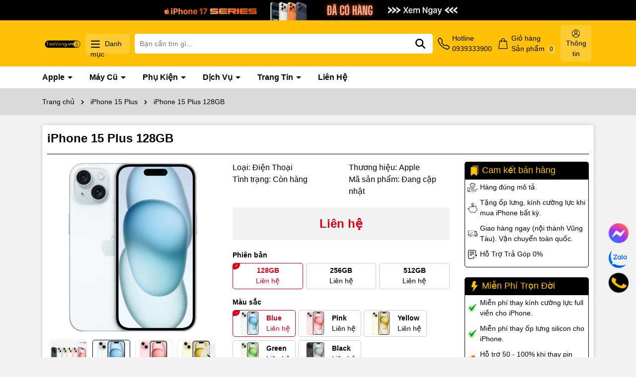

--- FILE ---
content_type: text/html; charset=utf-8
request_url: https://taovang.vn/iphone-15-plus-128gb
body_size: 85121
content:
<!DOCTYPE html>
<html lang="vi">
	<head>
		<meta name="facebook-domain-verification" content="ulfkrzck0p70fl6trk2w1s2y6d1s0e" />
		<meta charset="UTF-8" />
		<meta name="theme-color" content="#000000" />
		<link rel="canonical" href="https://taovang.vn/iphone-15-plus-128gb"/>
		<meta name='revisit-after' content='2 days' />
		<meta name="viewport" content="width=device-width, minimum-scale=1.0, maximum-scale=1.0, user-scalable=no">	
		<meta name="robots" content="noodp,index,follow" />
		<meta name="description" content="ĐẶC ĐIỂM NỔI BẬT Đánh giá iPhone 15 PLUS Với iPhone 15, bạn sẽ được tận hưởng những trải nghiệm cao cấp trên một thiết bị bền bỉ và thanh lịch. Sản phẩm gây ấn tượng với màn hình Dynamic Island, camera độ phân giải siêu cao cùng nhiều chế độ quay chụp xuất sắc. Nhờ cổng USB-C, trải nghiệm kết nối của iPhone 15 thực sự ">
		<title>iPhone 15 Plus 128GB		</title>
		<meta name="keywords" content="iPhone 15 Plus 128GB, iPhone 15 Plus, Apple, Apple iPhone, Apple iPhone, Apple, 15plus, phienban_iphone-15-plus_128GB, Táo Vàng Mobile, taovang.vn"/>		
		

	<meta property="og:type" content="product">
	<meta property="og:title" content="iPhone 15 Plus 128GB">
	
		<meta property="og:image" content="https://bizweb.dktcdn.net/thumb/grande/100/176/601/products/15-e4ec164c-71d0-4ac2-9cb3-cf3cbd37fa27.png?v=1694578065057">
		<meta property="og:image:secure_url" content="https://bizweb.dktcdn.net/thumb/grande/100/176/601/products/15-e4ec164c-71d0-4ac2-9cb3-cf3cbd37fa27.png?v=1694578065057">
	
		<meta property="og:image" content="https://bizweb.dktcdn.net/thumb/grande/100/176/601/products/blue-98cd5aee-9154-43a5-8530-bd5b381c9bb7.png?v=1694578066153">
		<meta property="og:image:secure_url" content="https://bizweb.dktcdn.net/thumb/grande/100/176/601/products/blue-98cd5aee-9154-43a5-8530-bd5b381c9bb7.png?v=1694578066153">
	
		<meta property="og:image" content="https://bizweb.dktcdn.net/thumb/grande/100/176/601/products/pink-b8bbf7c0-c2c3-475c-acec-6f351508e50d.png?v=1694578066960">
		<meta property="og:image:secure_url" content="https://bizweb.dktcdn.net/thumb/grande/100/176/601/products/pink-b8bbf7c0-c2c3-475c-acec-6f351508e50d.png?v=1694578066960">
	
	<meta property="og:price:amount" content="0">
	<meta property="og:price:currency" content="VND">

<meta property="og:description" content="ĐẶC ĐIỂM NỔI BẬT Đánh giá iPhone 15 PLUS Với iPhone 15, bạn sẽ được tận hưởng những trải nghiệm cao cấp trên một thiết bị bền bỉ và thanh lịch. Sản phẩm gây ấn tượng với màn hình Dynamic Island, camera độ phân giải siêu cao cùng nhiều chế độ quay chụp xuất sắc. Nhờ cổng USB-C, trải nghiệm kết nối của iPhone 15 thực sự ">
<meta property="og:url" content="https://taovang.vn/iphone-15-plus-128gb">
<meta property="og:site_name" content="Táo Vàng Mobile">	
		<link rel="icon" href="//bizweb.dktcdn.net/100/176/601/themes/984546/assets/favicon.png?1769152861580" type="image/x-icon" />
		<link rel="preload" as="script" href="//bizweb.dktcdn.net/100/176/601/themes/984546/assets/jquery.js?1769152861580" />
		<script src="//bizweb.dktcdn.net/100/176/601/themes/984546/assets/jquery.js?1769152861580" type="text/javascript"></script>
		<link rel="preload" as="script" href="//bizweb.dktcdn.net/100/176/601/themes/984546/assets/cookie.js?1769152861580" />
		<script src="//bizweb.dktcdn.net/100/176/601/themes/984546/assets/cookie.js?1769152861580" type="text/javascript"></script>
		<link rel="preload" as="script" href="//bizweb.dktcdn.net/100/176/601/themes/984546/assets/swiper.js?1769152861580" />
		<script src="//bizweb.dktcdn.net/100/176/601/themes/984546/assets/swiper.js?1769152861580" type="text/javascript"></script>
		<link rel="preload" as="script" href="//bizweb.dktcdn.net/100/176/601/themes/984546/assets/lazy.js?1769152861580" />
		<script src="//bizweb.dktcdn.net/100/176/601/themes/984546/assets/lazy.js?1769152861580" type="text/javascript"></script>
		<link rel="preload" as='style' type="text/css" href="//bizweb.dktcdn.net/100/176/601/themes/984546/assets/main.scss.css?1769152861580">

<link rel="preload" as='style'  type="text/css" href="//bizweb.dktcdn.net/100/176/601/themes/984546/assets/bootstrap-4-3-min.css?1769152861580">

<link href="//bizweb.dktcdn.net/100/176/601/themes/984546/assets/bootstrap-4-3-min.css?1769152861580" rel="stylesheet" type="text/css" media="all" />
<link href="//bizweb.dktcdn.net/100/176/601/themes/984546/assets/main.scss.css?1769152861580" rel="stylesheet" type="text/css" media="all" />


<link href="//bizweb.dktcdn.net/100/176/601/themes/984546/assets/breadcrumb_style.scss.css?1769152861580" rel="stylesheet" type="text/css" media="all" />







<link href="//bizweb.dktcdn.net/100/176/601/themes/984546/assets/product_style.scss.css?1769152861580" rel="stylesheet" type="text/css" media="all" />





		<script>
	var Bizweb = Bizweb || {};
	Bizweb.store = 'taovang.mysapo.net';
	Bizweb.id = 176601;
	Bizweb.theme = {"id":984546,"name":"Dola Phone - Support 6/1/2025","role":"main"};
	Bizweb.template = 'product';
	if(!Bizweb.fbEventId)  Bizweb.fbEventId = 'xxxxxxxx-xxxx-4xxx-yxxx-xxxxxxxxxxxx'.replace(/[xy]/g, function (c) {
	var r = Math.random() * 16 | 0, v = c == 'x' ? r : (r & 0x3 | 0x8);
				return v.toString(16);
			});		
</script>
<script>
	(function () {
		function asyncLoad() {
			var urls = ["https://google-shopping.sapoapps.vn/conversion-tracker/global-tag/509.js?store=taovang.mysapo.net","https://google-shopping.sapoapps.vn/conversion-tracker/event-tag/509.js?store=taovang.mysapo.net","https://productcompare.sapoapps.vn/productcompare/CustomerAsset/CustomerScript?alias=taovang&store=taovang.mysapo.net","https://installmentsales.sapoapps.vn/StoreFront/ScriptTag?store=taovang.mysapo.net"];
			for (var i = 0; i < urls.length; i++) {
				var s = document.createElement('script');
				s.type = 'text/javascript';
				s.async = true;
				s.src = urls[i];
				var x = document.getElementsByTagName('script')[0];
				x.parentNode.insertBefore(s, x);
			}
		};
		window.attachEvent ? window.attachEvent('onload', asyncLoad) : window.addEventListener('load', asyncLoad, false);
	})();
</script>


<script>
	window.BizwebAnalytics = window.BizwebAnalytics || {};
	window.BizwebAnalytics.meta = window.BizwebAnalytics.meta || {};
	window.BizwebAnalytics.meta.currency = 'VND';
	window.BizwebAnalytics.tracking_url = '/s';

	var meta = {};
	
	meta.product = {"id": 32542412, "vendor": "Apple", "name": "iPhone 15 Plus 128GB",
	"type": "Điện Thoại", "price": 0 };
	
	
	for (var attr in meta) {
	window.BizwebAnalytics.meta[attr] = meta[attr];
	}
</script>

	
		<script src="/dist/js/stats.min.js?v=96f2ff2"></script>
	



<!-- Global site tag (gtag.js) - Google Analytics -->
<script async src="https://www.googletagmanager.com/gtag/js?id=UA-150227511-1"></script>
<script>
  window.dataLayer = window.dataLayer || [];
  function gtag(){dataLayer.push(arguments);}
  gtag('js', new Date());

  gtag('config', 'UA-150227511-1');
</script>
<script>

	window.enabled_enhanced_ecommerce = false;

</script>

<script>

	try {
		
				gtag('event', 'view_item', {
					event_category: 'engagement',
					event_label: "iPhone 15 Plus 128GB"
				});
		
	} catch(e) { console.error('UA script error', e);}
	

</script>






<script>
	var eventsListenerScript = document.createElement('script');
	eventsListenerScript.async = true;
	
	eventsListenerScript.src = "/dist/js/store_events_listener.min.js?v=1b795e9";
	
	document.getElementsByTagName('head')[0].appendChild(eventsListenerScript);
</script>






		
		<script>var ProductReviewsAppUtil=ProductReviewsAppUtil || {};ProductReviewsAppUtil.store={name: 'Táo Vàng Mobile'};</script>
		
<script type="application/ld+json">
        {
        "@context": "http://schema.org",
        "@type": "BreadcrumbList",
        "itemListElement": 
        [
            {
                "@type": "ListItem",
                "position": 1,
                "item": 
                {
                  "@id": "https://taovang.vn",
                  "name": "Trang chủ"
                }
            },
      
            {
                "@type": "ListItem",
                "position": 2,
                "item": 
                {
                  "@id": "https://taovang.vn/iphone-15-plus-128gb",
                  "name": "iPhone 15 Plus 128GB"
                }
            }
      
        
      
      
      
      
    
        ]
        }
</script>

		<script>
			$(document).ready(function ($) {
				awe_lazyloadImage();
			});
			function awe_lazyloadImage() {
				var ll = new LazyLoad({
					elements_selector: ".lazyload",
					load_delay: 100,
					threshold: 0
				});
			} window.awe_lazyloadImage=awe_lazyloadImage;
		</script>
	</head>
	<body>
		<div class="opacity_menu"></div>
<div class="banner-top d-none d-md-block" style="background: #000000">
	<div class="container">
		<a href="forms.gle/kRkndfTw2BUjAGTE6" title="Banner top">
			<picture>

				<source 
						media="(max-width: 567px)"
						srcset="//bizweb.dktcdn.net/thumb/large/100/176/601/themes/984546/assets/banner_top.jpg?1769152861580">
				<img alt="Banner top" width="1270" height="47" src="//bizweb.dktcdn.net/100/176/601/themes/984546/assets/banner_top.jpg?1769152861580">
			</picture>	

		</a>
	</div>
</div>

<header class="header header-scroll">
	<div class="container">
		<div class="header-top d-flex     align-items-center" style="    justify-content: space-between;">
			<a href="/" class="logo" title="Logo">	
				<picture>
					<source 
							media="(max-width: 567px)"
							srcset="//bizweb.dktcdn.net/thumb/large/100/176/601/themes/984546/assets/logo-mobile2.png?1769152861580">
					<img width="414" height="85" src="//bizweb.dktcdn.net/100/176/601/themes/984546/assets/logo.png?1769152861580" alt="Táo Vàng Mobile">
				</picture>
			</a>
			<div class="icon-menu vertical-menu-category d-none d-lg-block">
				<span class="menu-icon">
					<svg aria-hidden="true" focusable="false" data-prefix="far" data-icon="bars" role="img" xmlns="http://www.w3.org/2000/svg" viewBox="0 0 448 512" class="svg-inline--fa fa-bars fa-w-14"><path fill="#ffffff" d="M436 124H12c-6.627 0-12-5.373-12-12V80c0-6.627 5.373-12 12-12h424c6.627 0 12 5.373 12 12v32c0 6.627-5.373 12-12 12zm0 160H12c-6.627 0-12-5.373-12-12v-32c0-6.627 5.373-12 12-12h424c6.627 0 12 5.373 12 12v32c0 6.627-5.373 12-12 12zm0 160H12c-6.627 0-12-5.373-12-12v-32c0-6.627 5.373-12 12-12h424c6.627 0 12 5.373 12 12v32c0 6.627-5.373 12-12 12z" class=""></path></svg>
				</span>
				<span class="vertical-heading-text">Danh mục</span>
			</div>
			<div class="menu-vertical  ">
				<div class="list_menu_header">
					<div class="ul nav vertical-nav ul_menu site-nav-vetical">
						
						
						


						
						
						

<div class="nav_item nav-item lv1 li_check " >
	<a  href="/apple-iphone" title="Apple iPhone" style="background-image: url('//bizweb.dktcdn.net/100/176/601/themes/984546/assets/icon_megamenu_1.png?1769152861580')" >Apple iPhone
		<i class="fas fa-angle-right">
			<svg xmlns="http://www.w3.org/2000/svg" viewBox="0 0 384 512"><!--! Font Awesome Pro 6.2.0 by @fontawesome - https://fontawesome.com License - https://fontawesome.com/license (Commercial License) Copyright 2022 Fonticons, Inc. --><path d="M342.6 233.4c12.5 12.5 12.5 32.8 0 45.3l-192 192c-12.5 12.5-32.8 12.5-45.3 0s-12.5-32.8 0-45.3L274.7 256 105.4 86.6c-12.5-12.5-12.5-32.8 0-45.3s32.8-12.5 45.3 0l192 192z"/></svg>
		</i>
	</a>

	<div class="ul_content_right_1">
		<div class="row">
			
			
			<div class="nav_item nav-item lv2 col-lg-4 col-md-4">

				<a href="/iphone-17-pro-max" title="iPhone 17 Pro Max">iPhone 17 Pro Max</a>

				<div class="ul_content_right_2">
					
				</div>
			</div>
			
			
			
			<div class="nav_item nav-item lv2 col-lg-4 col-md-4"><a href="/iphone-17" title="iPhone 17 Pro">iPhone 17 Pro</a></div>
			
			
			
			<div class="nav_item nav-item lv2 col-lg-4 col-md-4"><a href="/iphone-17-1" title="iPhone 17">iPhone 17</a></div>
			
			
			
			<div class="nav_item nav-item lv2 col-lg-4 col-md-4"><a href="/iphone-air" title="iPhone Air">iPhone Air</a></div>
			
			
			
			<div class="nav_item nav-item lv2 col-lg-4 col-md-4"><a href="/iphone-16-pro-max" title="iPhone 16 Pro Max">iPhone 16 Pro Max</a></div>
			
			
			
			<div class="nav_item nav-item lv2 col-lg-4 col-md-4">

				<a href="/iphone-16-pro" title="iPhone 16 Pro">iPhone 16 Pro</a>

				<div class="ul_content_right_2">
					
				</div>
			</div>
			
			
			
			<div class="nav_item nav-item lv2 col-lg-4 col-md-4"><a href="/iphone-16-plus" title="iPhone 16 Plus">iPhone 16 Plus</a></div>
			
			
			
			<div class="nav_item nav-item lv2 col-lg-4 col-md-4"><a href="/iphone-16" title="iPhone 16">iPhone 16</a></div>
			
			
			
			<div class="nav_item nav-item lv2 col-lg-4 col-md-4"><a href="/iphone-16e" title="iPhone 16e">iPhone 16e</a></div>
			
			
			
			<div class="nav_item nav-item lv2 col-lg-4 col-md-4"><a href="/iphone-15-pro-max" title="iPhone 15 Pro Max">iPhone 15 Pro Max</a></div>
			
			
			
			<div class="nav_item nav-item lv2 col-lg-4 col-md-4"><a href="/iphone-15-pro" title="iPhone 15 Pro">iPhone 15 Pro</a></div>
			
			
			
			<div class="nav_item nav-item lv2 col-lg-4 col-md-4"><a href="/iphone-15-plus" title="iPhone 15 Plus">iPhone 15 Plus</a></div>
			
			
			
			<div class="nav_item nav-item lv2 col-lg-4 col-md-4"><a href="/iphone-15" title="iPhone 15">iPhone 15</a></div>
			
			
			
			<div class="nav_item nav-item lv2 col-lg-4 col-md-4"><a href="/iphone-14-series" title="iPhone 14 Series">iPhone 14 Series</a></div>
			
			
			
			<div class="nav_item nav-item lv2 col-lg-4 col-md-4"><a href="/iphone-se-2022" title="iPhone SE 2022">iPhone SE 2022</a></div>
			
			
		</div>
	</div>
</div>

						
						
						

<div class="nav_item nav-item lv1 li_check " >
	<a  href="/apple-ipad" title="Apple iPad" style="background-image: url('//bizweb.dktcdn.net/100/176/601/themes/984546/assets/icon_megamenu_2.png?1769152861580')" >Apple iPad
		<i class="fas fa-angle-right">
			<svg xmlns="http://www.w3.org/2000/svg" viewBox="0 0 384 512"><!--! Font Awesome Pro 6.2.0 by @fontawesome - https://fontawesome.com License - https://fontawesome.com/license (Commercial License) Copyright 2022 Fonticons, Inc. --><path d="M342.6 233.4c12.5 12.5 12.5 32.8 0 45.3l-192 192c-12.5 12.5-32.8 12.5-45.3 0s-12.5-32.8 0-45.3L274.7 256 105.4 86.6c-12.5-12.5-12.5-32.8 0-45.3s32.8-12.5 45.3 0l192 192z"/></svg>
		</i>
	</a>

	<div class="ul_content_right_1">
		<div class="row">
			
			
			<div class="nav_item nav-item lv2 col-lg-4 col-md-4"><a href="/ipad-pro-m5" title="iPad Pro M5">iPad Pro M5</a></div>
			
			
			
			<div class="nav_item nav-item lv2 col-lg-4 col-md-4"><a href="/ipad-pro-m4-11" title="iPad Pro M4 11"">iPad Pro M4 11"</a></div>
			
			
			
			<div class="nav_item nav-item lv2 col-lg-4 col-md-4"><a href="/ipad-pro-m4-13" title="iPad Pro M4 13"">iPad Pro M4 13"</a></div>
			
			
			
			<div class="nav_item nav-item lv2 col-lg-4 col-md-4"><a href="/ipad-pro-m2" title="iPad Pro M2">iPad Pro M2</a></div>
			
			
			
			<div class="nav_item nav-item lv2 col-lg-4 col-md-4"><a href="/ipad-air-m3-1" title="iPad Air M3">iPad Air M3</a></div>
			
			
			
			<div class="nav_item nav-item lv2 col-lg-4 col-md-4"><a href="/ipad-air-6-m2" title="iPad Air 6 M2">iPad Air 6 M2</a></div>
			
			
			
			<div class="nav_item nav-item lv2 col-lg-4 col-md-4"><a href="/ipad-air-5" title="iPad Air 5 M1">iPad Air 5 M1</a></div>
			
			
			
			<div class="nav_item nav-item lv2 col-lg-4 col-md-4"><a href="/ipad-gen-11" title="iPad Gen 11">iPad Gen 11</a></div>
			
			
			
			<div class="nav_item nav-item lv2 col-lg-4 col-md-4"><a href="/ipad-gen-10-2022" title="iPad Gen 10 (2022)">iPad Gen 10 (2022)</a></div>
			
			
			
			<div class="nav_item nav-item lv2 col-lg-4 col-md-4"><a href="/ipad-mini-7" title="iPad Mini 7">iPad Mini 7</a></div>
			
			
			
			<div class="nav_item nav-item lv2 col-lg-4 col-md-4"><a href="/ipad-mini-6-1" title="iPad Mini 6">iPad Mini 6</a></div>
			
			
			
			<div class="nav_item nav-item lv2 col-lg-4 col-md-4"><a href="/ipad-pro-m1" title="iPad Pro M1">iPad Pro M1</a></div>
			
			
		</div>
	</div>
</div>

						
						
						

<div class="nav_item nav-item lv1 li_check " >
	<a  href="/macbook-imac" title="MacBook" style="background-image: url('//bizweb.dktcdn.net/100/176/601/themes/984546/assets/icon_megamenu_3.png?1769152861580')" >MacBook
		<i class="fas fa-angle-right">
			<svg xmlns="http://www.w3.org/2000/svg" viewBox="0 0 384 512"><!--! Font Awesome Pro 6.2.0 by @fontawesome - https://fontawesome.com License - https://fontawesome.com/license (Commercial License) Copyright 2022 Fonticons, Inc. --><path d="M342.6 233.4c12.5 12.5 12.5 32.8 0 45.3l-192 192c-12.5 12.5-32.8 12.5-45.3 0s-12.5-32.8 0-45.3L274.7 256 105.4 86.6c-12.5-12.5-12.5-32.8 0-45.3s32.8-12.5 45.3 0l192 192z"/></svg>
		</i>
	</a>

	<div class="ul_content_right_1">
		<div class="row">
			
			
			<div class="nav_item nav-item lv2 col-lg-4 col-md-4"><a href="/macbook-pro-m4" title="Macbook Pro M4">Macbook Pro M4</a></div>
			
			
			
			<div class="nav_item nav-item lv2 col-lg-4 col-md-4"><a href="/macbook-pro-m3" title="MacBook Pro M3">MacBook Pro M3</a></div>
			
			
			
			<div class="nav_item nav-item lv2 col-lg-4 col-md-4"><a href="/macbook-pro-m2" title="Macbook Pro M2">Macbook Pro M2</a></div>
			
			
			
			<div class="nav_item nav-item lv2 col-lg-4 col-md-4"><a href="/macbook-air-m4-1" title="Macbook Air M4 13" & 15"">Macbook Air M4 13" & 15"</a></div>
			
			
			
			<div class="nav_item nav-item lv2 col-lg-4 col-md-4"><a href="/macbook-air-m3" title="Macbook Air M3">Macbook Air M3</a></div>
			
			
			
			<div class="nav_item nav-item lv2 col-lg-4 col-md-4"><a href="/macbook-air-m2" title="Macbook Air M2">Macbook Air M2</a></div>
			
			
			
			<div class="nav_item nav-item lv2 col-lg-4 col-md-4"><a href="/macbook-m1-2020" title="Macbook Pro">Macbook Pro</a></div>
			
			
			
			<div class="nav_item nav-item lv2 col-lg-4 col-md-4"><a href="/macbook-pro-14-16" title="Macbook Pro 14" & 16"">Macbook Pro 14" & 16"</a></div>
			
			
		</div>
	</div>
</div>

						
						
						

<div class="nav_item nav-item lv1 li_check " >
	<a  href="/imac-mac-desktop" title="iMac & Mac Desktop" style="background-image: url('//bizweb.dktcdn.net/100/176/601/themes/984546/assets/icon_megamenu_4.png?1769152861580')" >iMac & Mac Desktop
		<i class="fas fa-angle-right">
			<svg xmlns="http://www.w3.org/2000/svg" viewBox="0 0 384 512"><!--! Font Awesome Pro 6.2.0 by @fontawesome - https://fontawesome.com License - https://fontawesome.com/license (Commercial License) Copyright 2022 Fonticons, Inc. --><path d="M342.6 233.4c12.5 12.5 12.5 32.8 0 45.3l-192 192c-12.5 12.5-32.8 12.5-45.3 0s-12.5-32.8 0-45.3L274.7 256 105.4 86.6c-12.5-12.5-12.5-32.8 0-45.3s32.8-12.5 45.3 0l192 192z"/></svg>
		</i>
	</a>

	<div class="ul_content_right_1">
		<div class="row">
			
			
			<div class="nav_item nav-item lv2 col-lg-4 col-md-4"><a href="/imac-m4" title="iMac M4">iMac M4</a></div>
			
			
			
			<div class="nav_item nav-item lv2 col-lg-4 col-md-4"><a href="/mac-mini-m4-1" title="Mac Mini M4">Mac Mini M4</a></div>
			
			
			
			<div class="nav_item nav-item lv2 col-lg-4 col-md-4"><a href="/imac-m3" title="iMac M3">iMac M3</a></div>
			
			
			
			<div class="nav_item nav-item lv2 col-lg-4 col-md-4"><a href="/apple-mac-studio-m4-max" title="Mac Studio M4 Max">Mac Studio M4 Max</a></div>
			
			
			
			<div class="nav_item nav-item lv2 col-lg-4 col-md-4"><a href="/apple-mac-studio-m3-ultra-96gb-1tb-2025" title="Mac Studio M3 Ultra">Mac Studio M3 Ultra</a></div>
			
			
		</div>
	</div>
</div>

						
						
						

<div class="nav_item nav-item lv1 li_check " >
	<a  href="/danh-muc-apple-watch" title="Apple Watch" style="background-image: url('//bizweb.dktcdn.net/100/176/601/themes/984546/assets/icon_megamenu_5.png?1769152861580')" >Apple Watch
		<i class="fas fa-angle-right">
			<svg xmlns="http://www.w3.org/2000/svg" viewBox="0 0 384 512"><!--! Font Awesome Pro 6.2.0 by @fontawesome - https://fontawesome.com License - https://fontawesome.com/license (Commercial License) Copyright 2022 Fonticons, Inc. --><path d="M342.6 233.4c12.5 12.5 12.5 32.8 0 45.3l-192 192c-12.5 12.5-32.8 12.5-45.3 0s-12.5-32.8 0-45.3L274.7 256 105.4 86.6c-12.5-12.5-12.5-32.8 0-45.3s32.8-12.5 45.3 0l192 192z"/></svg>
		</i>
	</a>

	<div class="ul_content_right_1">
		<div class="row">
			
			
			<div class="nav_item nav-item lv2 col-lg-4 col-md-4"><a href="/apple-watch-series-11" title="Apple Watch Series 11">Apple Watch Series 11</a></div>
			
			
			
			<div class="nav_item nav-item lv2 col-lg-4 col-md-4"><a href="/apple-watch-se-3" title="Apple Watch SE 3">Apple Watch SE 3</a></div>
			
			
			
			<div class="nav_item nav-item lv2 col-lg-4 col-md-4"><a href="/apple-watch-ultra-3" title="Apple Watch Ultra 3">Apple Watch Ultra 3</a></div>
			
			
			
			<div class="nav_item nav-item lv2 col-lg-4 col-md-4"><a href="/apple-watch-series-10-1" title="Apple Watch Series 10">Apple Watch Series 10</a></div>
			
			
			
			<div class="nav_item nav-item lv2 col-lg-4 col-md-4"><a href="/apple-watch-ultra-2-2024-1" title="Apple Watch Ultra 2 2024">Apple Watch Ultra 2 2024</a></div>
			
			
			
			<div class="nav_item nav-item lv2 col-lg-4 col-md-4"><a href="/apple-watch-ultra" title="Apple Watch Ultra">Apple Watch Ultra</a></div>
			
			
			
			<div class="nav_item nav-item lv2 col-lg-4 col-md-4"><a href="/apple-watch-se-2022" title="Apple Watch SE 2">Apple Watch SE 2</a></div>
			
			
		</div>
	</div>
</div>

						
						
						

<div class="nav_item nav-item lv1 li_check ">
	<div class="icon">
	</div>
	<a  href="/tai-nghe-airpods-vung-tau" title="Tai Nghe Airpods" style="background-image: url('//bizweb.dktcdn.net/100/176/601/themes/984546/assets/icon_megamenu_6.png?1769152861580')">Tai Nghe Airpods
	</a>
</div>

						
						
						

<div class="nav_item nav-item lv1 li_check " >
	<a  href="/phu-kien-apple-chinh-hang-vung-tau" title="Phụ Kiện Apple" style="background-image: url('//bizweb.dktcdn.net/100/176/601/themes/984546/assets/icon_megamenu_7.png?1769152861580')" >Phụ Kiện Apple
		<i class="fas fa-angle-right">
			<svg xmlns="http://www.w3.org/2000/svg" viewBox="0 0 384 512"><!--! Font Awesome Pro 6.2.0 by @fontawesome - https://fontawesome.com License - https://fontawesome.com/license (Commercial License) Copyright 2022 Fonticons, Inc. --><path d="M342.6 233.4c12.5 12.5 12.5 32.8 0 45.3l-192 192c-12.5 12.5-32.8 12.5-45.3 0s-12.5-32.8 0-45.3L274.7 256 105.4 86.6c-12.5-12.5-12.5-32.8 0-45.3s32.8-12.5 45.3 0l192 192z"/></svg>
		</i>
	</a>

	<div class="ul_content_right_1">
		<div class="row">
			
			
			<div class="nav_item nav-item lv2 col-lg-4 col-md-4"><a href="/apple-tv" title="Apple TV">Apple TV</a></div>
			
			
			
			<div class="nav_item nav-item lv2 col-lg-4 col-md-4"><a href="/airtag" title="Apple Airtag">Apple Airtag</a></div>
			
			
			
			<div class="nav_item nav-item lv2 col-lg-4 col-md-4"><a href="/apple-pencil" title="Apple Pencil">Apple Pencil</a></div>
			
			
			
			<div class="nav_item nav-item lv2 col-lg-4 col-md-4"><a href="/magic-keyboard" title="Magic Keyboard">Magic Keyboard</a></div>
			
			
		</div>
	</div>
</div>

						
						
						

<div class="nav_item nav-item lv1 li_check " >
	<a  href="/thuong-hieu-apple" title="Thuơng Hiệu Apple" style="background-image: url('//bizweb.dktcdn.net/100/176/601/themes/984546/assets/icon_megamenu_8.png?1769152861580')" >Thuơng Hiệu Apple
		<i class="fas fa-angle-right">
			<svg xmlns="http://www.w3.org/2000/svg" viewBox="0 0 384 512"><!--! Font Awesome Pro 6.2.0 by @fontawesome - https://fontawesome.com License - https://fontawesome.com/license (Commercial License) Copyright 2022 Fonticons, Inc. --><path d="M342.6 233.4c12.5 12.5 12.5 32.8 0 45.3l-192 192c-12.5 12.5-32.8 12.5-45.3 0s-12.5-32.8 0-45.3L274.7 256 105.4 86.6c-12.5-12.5-12.5-32.8 0-45.3s32.8-12.5 45.3 0l192 192z"/></svg>
		</i>
	</a>

	<div class="ul_content_right_1">
		<div class="row">
			
		</div>
	</div>
</div>

						
					</div>
				</div>
			</div>
			<div class="search-header">
				<div class="search-smart">
					<form action="/search" method="get" class="header-search-form input-group search-bar" role="search">
						<input type="text" name="query" required class="input-group-field auto-search search-auto form-control" placeholder="Bạn cần tìm gì..." autocomplete="off">
						<input type="hidden" name="type" value="product">
						<button type="submit" class="btn icon-fallback-text" aria-label="Tìm kiếm" title="Tìm kiếm">
							<svg xmlns="http://www.w3.org/2000/svg" height="1em" viewBox="0 0 512 512"><!--! Font Awesome Free 6.4.0 by @fontawesome - https://fontawesome.com License - https://fontawesome.com/license (Commercial License) Copyright 2023 Fonticons, Inc. --><path fill="#fff" d="M416 208c0 45.9-14.9 88.3-40 122.7L502.6 457.4c12.5 12.5 12.5 32.8 0 45.3s-32.8 12.5-45.3 0L330.7 376c-34.4 25.2-76.8 40-122.7 40C93.1 416 0 322.9 0 208S93.1 0 208 0S416 93.1 416 208zM208 352a144 144 0 1 0 0-288 144 144 0 1 0 0 288z"></path></svg>							</button>
						
						<div class="search-suggest">
							<ul class="smart-search-title">
								<li data-tab="#tab-search-1" class="active"><a href="javascript:void(0)" title="Sản phẩm">Sản phẩm</a></li>
								<li data-tab="#tab-search-2"><a href="javascript:void(0)" title="Tin tức">Tin tức</a></li>
							</ul>
							<div class="list-search-suggest">
								<div class="list-search list-search-style active" id="tab-search-1">
								</div>
								<div class="list-search2 list-search-style" id="tab-search-2">
								</div>
							</div>

						</div>
						
					</form>
				</div>
			</div>

			<div class="header-control d-none d-xl-flex ">
				<div class="icon">
					<svg xmlns="http://www.w3.org/2000/svg" width="16" height="16" fill="currentColor" class="bi bi-telephone" viewBox="0 0 16 16">
						<path d="M3.654 1.328a.678.678 0 0 0-1.015-.063L1.605 2.3c-.483.484-.661 1.169-.45 1.77a17.568 17.568 0 0 0 4.168 6.608 17.569 17.569 0 0 0 6.608 4.168c.601.211 1.286.033 1.77-.45l1.034-1.034a.678.678 0 0 0-.063-1.015l-2.307-1.794a.678.678 0 0 0-.58-.122l-2.19.547a1.745 1.745 0 0 1-1.657-.459L5.482 8.062a1.745 1.745 0 0 1-.46-1.657l.548-2.19a.678.678 0 0 0-.122-.58L3.654 1.328zM1.884.511a1.745 1.745 0 0 1 2.612.163L6.29 2.98c.329.423.445.974.315 1.494l-.547 2.19a.678.678 0 0 0 .178.643l2.457 2.457a.678.678 0 0 0 .644.178l2.189-.547a1.745 1.745 0 0 1 1.494.315l2.306 1.794c.829.645.905 1.87.163 2.611l-1.034 1.034c-.74.74-1.846 1.065-2.877.702a18.634 18.634 0 0 1-7.01-4.42 18.634 18.634 0 0 1-4.42-7.009c-.362-1.03-.037-2.137.703-2.877L1.885.511z"/>
					</svg>
				</div>
				<div class="content">								
					<a title="0939333900" href="tel:0939333900" class="button-wishlist">								
						Hotline<span>0939333900</span>
					</a>
				</div>
			</div>
			
			
			<div class="header-control d-none header-cart block-cart d-lg-flex">
				<div  title="Giỏ hàng" class="icon">
					<svg xmlns="http://www.w3.org/2000/svg"  data-name="Layer 1" viewBox="0 0 40 40"><defs></defs><g id="ic-cart"><path id="shopping-bag" class="cls-1" d="M35.91,36.17,33.24,10.75a1,1,0,0,0-1-.94h-5V8.67a6.47,6.47,0,1,0-12.93,0V9.81h-5a1.05,1.05,0,0,0-1,.94L5.52,36.17a1,1,0,0,0,.93,1.15H34.87a1,1,0,0,0,1.05-1A.41.41,0,0,0,35.91,36.17ZM16.35,8.67a4.38,4.38,0,1,1,8.75,0V9.81H16.35ZM7.73,35.24l2.45-23.33h4.07v2.3a1,1,0,0,0,1,1.09,1,1,0,0,0,1.09-1V11.91H25.1v2.3a1,1,0,0,0,1,1.09,1,1,0,0,0,1.09-1V11.91h4.07l2.45,23.33Z"/></g></svg>
				</div>
				<div class="content">
					<a  href="/cart" title="Giỏ hàng">
						Giỏ hàng<br>
						Sản phẩm <span class=" count_item_pr">0</span> 
					</a>
				</div>
				<div class="top-cart-content">					
					<div class="CartHeaderContainer">
					</div>
				</div>
			</div>
			<div class="account-header d-none d-lg-block">
				<div class="icon">
					<svg xmlns="http://www.w3.org/2000/svg"  data-name="Layer 1" viewBox="0 0 40 40"><defs></defs><g id="ic-user"><g id="_6-User" data-name="6-User"><g id="Group_18" data-name="Group 18"><path id="Path_92" data-name="Path 92" class="cls-1" d="M20,22.21a6.12,6.12,0,1,0-6.12-6.12h0A6.13,6.13,0,0,0,20,22.21ZM20,12a4.08,4.08,0,1,1-4.08,4.08A4.08,4.08,0,0,1,20,12Z"/><path id="Path_93" data-name="Path 93" class="cls-1" d="M20,4.88A16.31,16.31,0,1,0,36.31,21.19,16.31,16.31,0,0,0,20,4.88Zm0,2A14.25,14.25,0,0,1,31.93,29a15.23,15.23,0,0,0-21.38-2.47A15.66,15.66,0,0,0,8.07,29,14.25,14.25,0,0,1,20,6.92Zm0,28.54A14.24,14.24,0,0,1,9.35,30.65a13.24,13.24,0,0,1,21.3,0A14.24,14.24,0,0,1,20,35.46Z"/></g></g></g></svg>
				</div>
				<span>Thông tin</span>
				<ul>
					
					<li class="li-account"><a rel="nofollow" href="/account/login" title="Đăng nhập">
						<svg xmlns="http://www.w3.org/2000/svg" width="16" height="16" fill="currentColor" class="bi bi-box-arrow-in-right" viewBox="0 0 16 16">
							<path fill-rule="evenodd" d="M6 3.5a.5.5 0 0 1 .5-.5h8a.5.5 0 0 1 .5.5v9a.5.5 0 0 1-.5.5h-8a.5.5 0 0 1-.5-.5v-2a.5.5 0 0 0-1 0v2A1.5 1.5 0 0 0 6.5 14h8a1.5 1.5 0 0 0 1.5-1.5v-9A1.5 1.5 0 0 0 14.5 2h-8A1.5 1.5 0 0 0 5 3.5v2a.5.5 0 0 0 1 0v-2z"></path>
							<path fill-rule="evenodd" d="M11.854 8.354a.5.5 0 0 0 0-.708l-3-3a.5.5 0 1 0-.708.708L10.293 7.5H1.5a.5.5 0 0 0 0 1h8.793l-2.147 2.146a.5.5 0 0 0 .708.708l3-3z"></path>
						</svg>
						Đăng nhập</a>
					</li>
					<li class="li-account"><a rel="nofollow" href="/account/register" title="Đăng ký">
						<svg xmlns="http://www.w3.org/2000/svg" width="16" height="16" fill="currentColor" class="bi bi-person-plus" viewBox="0 0 16 16">
							<path d="M6 8a3 3 0 1 0 0-6 3 3 0 0 0 0 6zm2-3a2 2 0 1 1-4 0 2 2 0 0 1 4 0zm4 8c0 1-1 1-1 1H1s-1 0-1-1 1-4 6-4 6 3 6 4zm-1-.004c-.001-.246-.154-.986-.832-1.664C9.516 10.68 8.289 10 6 10c-2.29 0-3.516.68-4.168 1.332-.678.678-.83 1.418-.832 1.664h10z"></path>
							<path fill-rule="evenodd" d="M13.5 5a.5.5 0 0 1 .5.5V7h1.5a.5.5 0 0 1 0 1H14v1.5a.5.5 0 0 1-1 0V8h-1.5a.5.5 0 0 1 0-1H13V5.5a.5.5 0 0 1 .5-.5z"></path>
						</svg>
						Đăng ký</a>
					</li>
					
					
					<li class="li-account"><a rel="nofollow" href="" title="Danh sách yêu thích">
						<svg style="    position: relative;  top: 1px;" xmlns="http://www.w3.org/2000/svg" width="16" height="16" fill="currentColor" class="bi bi-heart" viewBox="0 0 16 16">
							<path d="m8 2.748-.717-.737C5.6.281 2.514.878 1.4 3.053c-.523 1.023-.641 2.5.314 4.385.92 1.815 2.834 3.989 6.286 6.357 3.452-2.368 5.365-4.542 6.286-6.357.955-1.886.838-3.362.314-4.385C13.486.878 10.4.28 8.717 2.01L8 2.748zM8 15C-7.333 4.868 3.279-3.04 7.824 1.143c.06.055.119.112.176.171a3.12 3.12 0 0 1 .176-.17C12.72-3.042 23.333 4.867 8 15z"></path>
						</svg>
						Danh sách yêu thích (<span class="count js-wishlist-count js-wishlist-count-mobile">0</span>)</a>
					</li>
					
					
					<li class="li-account"><a rel="nofollow" href="/so-sanh-san-pham" title="So sánh sản phẩm">
						<svg style="    position: relative;  top: 1px;"  xmlns="http://www.w3.org/2000/svg" width="16" height="16" fill="currentColor" class="bi bi-repeat" viewBox="0 0 16 16">
							<path d="M11 5.466V4H5a4 4 0 0 0-3.584 5.777.5.5 0 1 1-.896.446A5 5 0 0 1 5 3h6V1.534a.25.25 0 0 1 .41-.192l2.36 1.966c.12.1.12.284 0 .384l-2.36 1.966a.25.25 0 0 1-.41-.192Zm3.81.086a.5.5 0 0 1 .67.225A5 5 0 0 1 11 13H5v1.466a.25.25 0 0 1-.41.192l-2.36-1.966a.25.25 0 0 1 0-.384l2.36-1.966a.25.25 0 0 1 .41.192V12h6a4 4 0 0 0 3.585-5.777.5.5 0 0 1 .225-.67Z"></path>
						</svg>
						So sánh sản phẩm (<span class="count headerCompareCount">0</span>)</a>
					</li>
					
				</ul>
			</div>
			<div class="menu-bar d-lg-none d-flex">
				<svg aria-hidden="true" focusable="false" data-prefix="far" data-icon="bars" role="img" xmlns="http://www.w3.org/2000/svg" viewBox="0 0 448 512" class="svg-inline--fa fa-bars fa-w-14"><path fill="#ffffff" d="M436 124H12c-6.627 0-12-5.373-12-12V80c0-6.627 5.373-12 12-12h424c6.627 0 12 5.373 12 12v32c0 6.627-5.373 12-12 12zm0 160H12c-6.627 0-12-5.373-12-12v-32c0-6.627 5.373-12 12-12h424c6.627 0 12 5.373 12 12v32c0 6.627-5.373 12-12 12zm0 160H12c-6.627 0-12-5.373-12-12v-32c0-6.627 5.373-12 12-12h424c6.627 0 12 5.373 12 12v32c0 6.627-5.373 12-12 12z" class=""></path></svg>
			</div>
		</div>

	</div>
	<div class=" header-menu">
		<div class="container" style="    position: relative;">
			<div class="header-menu-des">
				<nav class="header-nav">
	<ul class="item_big">
		
		<li class="d-block d-lg-none title-danhmuc"><span>Menu chính</span></li>
		
		
		
		
		
		<li class="nav-item   " >
			<a class="a-img caret-down" href="/apple" title="Apple">
				Apple
			</a>
			<i class="fa fa-caret-down"></i>
			

			<ul class="item_small">
				<li>
					<a class="caret-down" href="/apple-iphone" title="Apple iPhone">
						Apple iPhone 
					</a>
					<i class="fa fa-caret-down"></i>
					<ul>
						<li>
							<a href="/iphone-17-pro-max" title="iPhone 17 Pro Max" class="a3">iPhone 17 Pro Max</a>
						</li>
						<li>
							<a href="/iphone-17" title="iPhone 17 Pro" class="a3">iPhone 17 Pro</a>
						</li>
						<li>
							<a href="/iphone-17-1" title="iPhone 17" class="a3">iPhone 17</a>
						</li>
						<li>
							<a href="/iphone-air" title="iPhone Air" class="a3">iPhone Air</a>
						</li>
						<li>
							<a href="/iphone-16-pro-max" title="iPhone 16 Pro Max" class="a3">iPhone 16 Pro Max</a>
						</li>
						<li>
							<a href="/iphone-16-pro" title="iPhone 16 Pro" class="a3">iPhone 16 Pro</a>
						</li>
						<li>
							<a href="/iphone-16-plus" title="iPhone 16 Plus" class="a3">iPhone 16 Plus</a>
						</li>
						<li>
							<a href="/iphone-16" title="iPhone 16" class="a3">iPhone 16</a>
						</li>
						<li>
							<a href="/iphone-16e" title="iPhone 16e" class="a3">iPhone 16e</a>
						</li>
						<li>
							<a href="/iphone-15-pro-max" title="iPhone 15 Pro Max" class="a3">iPhone 15 Pro Max</a>
						</li>
						<li>
							<a href="/iphone-15-pro" title="iPhone 15 Pro" class="a3">iPhone 15 Pro</a>
						</li>
						<li>
							<a href="/iphone-15-plus" title="iPhone 15 Plus" class="a3">iPhone 15 Plus</a>
						</li>
						<li>
							<a href="/iphone-15" title="iPhone 15" class="a3">iPhone 15</a>
						</li>
						<li>
							<a href="/iphone-14-series" title="iPhone 14 Series" class="a3">iPhone 14 Series</a>
						</li>
						<li>
							<a href="/iphone-se-2022" title="iPhone SE 2022" class="a3">iPhone SE 2022</a>
						</li>
					</ul>
				</li>
				<li>
					<a class="caret-down" href="/apple-ipad" title="Apple iPad">
						Apple iPad 
					</a>
					<i class="fa fa-caret-down"></i>
					<ul>
						<li>
							<a href="/ipad-pro-m5" title="iPad Pro M5" class="a3">iPad Pro M5</a>
						</li>
						<li>
							<a href="/ipad-pro-m4-11" title="iPad Pro M4 11"" class="a3">iPad Pro M4 11"</a>
						</li>
						<li>
							<a href="/ipad-pro-m4-13" title="iPad Pro M4 13"" class="a3">iPad Pro M4 13"</a>
						</li>
						<li>
							<a href="/ipad-pro-m2" title="iPad Pro M2" class="a3">iPad Pro M2</a>
						</li>
						<li>
							<a href="/ipad-air-m3-1" title="iPad Air M3" class="a3">iPad Air M3</a>
						</li>
						<li>
							<a href="/ipad-air-6-m2" title="iPad Air 6 M2" class="a3">iPad Air 6 M2</a>
						</li>
						<li>
							<a href="/ipad-air-5" title="iPad Air 5 M1" class="a3">iPad Air 5 M1</a>
						</li>
						<li>
							<a href="/ipad-gen-11" title="iPad Gen 11" class="a3">iPad Gen 11</a>
						</li>
						<li>
							<a href="/ipad-gen-10-2022" title="iPad Gen 10 (2022)" class="a3">iPad Gen 10 (2022)</a>
						</li>
						<li>
							<a href="/ipad-mini-7" title="iPad Mini 7" class="a3">iPad Mini 7</a>
						</li>
						<li>
							<a href="/ipad-mini-6-1" title="iPad Mini 6" class="a3">iPad Mini 6</a>
						</li>
						<li>
							<a href="/ipad-pro-m1" title="iPad Pro M1" class="a3">iPad Pro M1</a>
						</li>
					</ul>
				</li>
				<li>
					<a class="caret-down" href="/macbook-imac" title="MacBook">
						MacBook 
					</a>
					<i class="fa fa-caret-down"></i>
					<ul>
						<li>
							<a href="/macbook-pro-m4" title="Macbook Pro M4" class="a3">Macbook Pro M4</a>
						</li>
						<li>
							<a href="/macbook-pro-m3" title="MacBook Pro M3" class="a3">MacBook Pro M3</a>
						</li>
						<li>
							<a href="/macbook-pro-m2" title="Macbook Pro M2" class="a3">Macbook Pro M2</a>
						</li>
						<li>
							<a href="/macbook-air-m4-1" title="Macbook Air M4 13" & 15"" class="a3">Macbook Air M4 13" & 15"</a>
						</li>
						<li>
							<a href="/macbook-air-m3" title="Macbook Air M3" class="a3">Macbook Air M3</a>
						</li>
						<li>
							<a href="/macbook-air-m2" title="Macbook Air M2" class="a3">Macbook Air M2</a>
						</li>
						<li>
							<a href="/macbook-m1-2020" title="Macbook Pro" class="a3">Macbook Pro</a>
						</li>
						<li>
							<a href="/macbook-pro-14-16" title="Macbook Pro 14" & 16"" class="a3">Macbook Pro 14" & 16"</a>
						</li>
					</ul>
				</li>
				<li>
					<a class="caret-down" href="/imac-mac-desktop" title="iMac & Mac Desktop">
						iMac & Mac Desktop 
					</a>
					<i class="fa fa-caret-down"></i>
					<ul>
						<li>
							<a href="/imac-m4" title="iMac M4" class="a3">iMac M4</a>
						</li>
						<li>
							<a href="/mac-mini-m4-1" title="Mac Mini M4" class="a3">Mac Mini M4</a>
						</li>
						<li>
							<a href="/imac-m3" title="iMac M3" class="a3">iMac M3</a>
						</li>
						<li>
							<a href="/apple-mac-studio-m4-max" title="Mac Studio M4 Max" class="a3">Mac Studio M4 Max</a>
						</li>
						<li>
							<a href="/apple-mac-studio-m3-ultra-96gb-1tb-2025" title="Mac Studio M3 Ultra" class="a3">Mac Studio M3 Ultra</a>
						</li>
					</ul>
				</li>
				<li>
					<a class="caret-down" href="/danh-muc-apple-watch" title="Apple Watch">
						Apple Watch 
					</a>
					<i class="fa fa-caret-down"></i>
					<ul>
						<li>
							<a href="/apple-watch-series-11" title="Apple Watch Series 11" class="a3">Apple Watch Series 11</a>
						</li>
						<li>
							<a href="/apple-watch-se-3" title="Apple Watch SE 3" class="a3">Apple Watch SE 3</a>
						</li>
						<li>
							<a href="/apple-watch-ultra-3" title="Apple Watch Ultra 3" class="a3">Apple Watch Ultra 3</a>
						</li>
						<li>
							<a href="/apple-watch-series-10-1" title="Apple Watch Series 10" class="a3">Apple Watch Series 10</a>
						</li>
						<li>
							<a href="/apple-watch-ultra-2-2024-1" title="Apple Watch Ultra 2 2024" class="a3">Apple Watch Ultra 2 2024</a>
						</li>
						<li>
							<a href="/apple-watch-ultra" title="Apple Watch Ultra" class="a3">Apple Watch Ultra</a>
						</li>
						<li>
							<a href="/apple-watch-se-2022" title="Apple Watch SE 2" class="a3">Apple Watch SE 2</a>
						</li>
					</ul>
				</li>
				<li>
					<a class="" href="/tai-nghe-airpods-vung-tau" title="Tai Nghe Airpods">
						Tai Nghe Airpods 
					</a>
				</li>
				<li>
					<a class="caret-down" href="/phu-kien-apple-chinh-hang-vung-tau" title="Phụ Kiện Apple">
						Phụ Kiện Apple 
					</a>
					<i class="fa fa-caret-down"></i>
					<ul>
						<li>
							<a href="/apple-tv" title="Apple TV" class="a3">Apple TV</a>
						</li>
						<li>
							<a href="/airtag" title="Apple Airtag" class="a3">Apple Airtag</a>
						</li>
						<li>
							<a href="/apple-pencil" title="Apple Pencil" class="a3">Apple Pencil</a>
						</li>
						<li>
							<a href="/magic-keyboard" title="Magic Keyboard" class="a3">Magic Keyboard</a>
						</li>
					</ul>
				</li>
				<li>
					<a class="" href="/thuong-hieu-apple" title="Thuơng Hiệu Apple">
						Thuơng Hiệu Apple 
					</a>
					<ul>
					</ul>
				</li>
			</ul>
			
		</li>
		
		
		
		
		<li class="nav-item   " >
			<a class="a-img caret-down" href="/may-cu" title="Máy Cũ">
				Máy Cũ
			</a>
			<i class="fa fa-caret-down"></i>
			

			<ul class="item_small">
				<li>
					<a class="caret-down" href="/iphone-cu-vung-tau" title="iPhone Like New">
						iPhone Like New 
					</a>
					<i class="fa fa-caret-down"></i>
					<ul>
						<li>
							<a href="/iphone-17-series-99" title="iPhone 17 Series (99%)" class="a3">iPhone 17 Series (99%)</a>
						</li>
						<li>
							<a href="/iphone-16-99" title="iPhone 16 Series (99%)" class="a3">iPhone 16 Series (99%)</a>
						</li>
						<li>
							<a href="/iphone-15-99" title="iPhone 15 Series (99%)" class="a3">iPhone 15 Series (99%)</a>
						</li>
						<li>
							<a href="/iphone-14-pro-i-iphone-14-pro-max-99" title="iPhone 14 Pro I iPhone 14 Pro Max (99%)" class="a3">iPhone 14 Pro I iPhone 14 Pro Max (99%)</a>
						</li>
						<li>
							<a href="/iphone-14-i-iphone-14-plus-99" title="iPhone 14 I iPhone 14 Plus (99%)" class="a3">iPhone 14 I iPhone 14 Plus (99%)</a>
						</li>
						<li>
							<a href="/iphone-13-13-pro-13-pro-max-99" title="iPhone 13 Series (99%)" class="a3">iPhone 13 Series (99%)</a>
						</li>
						<li>
							<a href="/iphone-12-12-pro-12-pro-max-99" title="iPhone 12 Series (99%)" class="a3">iPhone 12 Series (99%)</a>
						</li>
						<li>
							<a href="/iphone-11-11-pro-11-pro-max-99-vung-tau" title="iPhone 11 Series (99%)" class="a3">iPhone 11 Series (99%)</a>
						</li>
						<li>
							<a href="/iphone-x-series-99" title="iPhone X Series (99%)" class="a3">iPhone X Series (99%)</a>
						</li>
						<li>
							<a href="/iphone-se-2020-99" title="iPhone SE 2020 (99%)" class="a3">iPhone SE 2020 (99%)</a>
						</li>
						<li>
							<a href="/iphone-8-series" title="iPhone 8 Series" class="a3">iPhone 8 Series</a>
						</li>
					</ul>
				</li>
				<li>
					<a class="" href="/ipad-cu-chinh-hang-gia-re-vung-tau" title="iPad Like New">
						iPad Like New 
					</a>
				</li>
				<li>
					<a class="" href="/macbook-cu-vung-tau" title="Macbook Like New">
						Macbook Like New 
					</a>
				</li>
				<li>
					<a class="" href="/apple-watch-99" title="Apple Watch Like New">
						Apple Watch Like New 
					</a>
				</li>
				<li>
					<a class="" href="/phu-kien-apple-99" title="Phụ Kiện Apple Like New">
						Phụ Kiện Apple Like New 
					</a>
				</li>
			</ul>
			
		</li>
		
		
		
		
		<li class="nav-item   " >
			<a class="a-img caret-down" href="/phu-kien-dien-thoai-vung-tau" title="Phụ Kiện">
				Phụ Kiện
			</a>
			<i class="fa fa-caret-down"></i>
			

			<ul class="item_small">
				<li>
					<a class="caret-down" href="/kinh-cuong-luc-mieng-dan-man-hinh-vung-tau" title="Dán MH / Kính Cường Lực">
						Dán MH / Kính Cường Lực 
					</a>
					<i class="fa fa-caret-down"></i>
					<ul>
						<li>
							<a href="/k048-dan-man-hinh-iphone" title="Dán Màn Hình iPhone" class="a3">Dán Màn Hình iPhone</a>
						</li>
						<li>
							<a href="/k047" title="Dán Màn Hình iPad" class="a3">Dán Màn Hình iPad</a>
						</li>
						<li>
							<a href="/k049" title="Dán Màn Hình Thiết Bị Khác" class="a3">Dán Màn Hình Thiết Bị Khác</a>
						</li>
						<li>
							<a href="/k073" title="Dán Màn Hình Macbook" class="a3">Dán Màn Hình Macbook</a>
						</li>
						<li>
							<a href="/kinh-cuong-luc-iphone-k051" title="Kính Cường Lực iPhone" class="a3">Kính Cường Lực iPhone</a>
						</li>
						<li>
							<a href="/k050-kinh-cuong-luc-ipad" title="Kính Cường Lực iPad" class="a3">Kính Cường Lực iPad</a>
						</li>
					</ul>
				</li>
				<li>
					<a class="" href="/bao-da-op-lung" title="Bao Da / Ốp Lưng">
						Bao Da / Ốp Lưng 
					</a>
				</li>
				<li>
					<a class="caret-down" href="/thiet-bi-so" title="Thiết Bị Số">
						Thiết Bị Số 
					</a>
					<i class="fa fa-caret-down"></i>
					<ul>
						<li>
							<a href="/k092" title="TV Box / HD Player" class="a3">TV Box / HD Player</a>
						</li>
						<li>
							<a href="/k086" title="Camera IP Wifi" class="a3">Camera IP Wifi</a>
						</li>
						<li>
							<a href="/k085" title="Camera Hành Trình" class="a3">Camera Hành Trình</a>
						</li>
						<li>
							<a href="/k091" title="Máy Chiếu Giá Tốt" class="a3">Máy Chiếu Giá Tốt</a>
						</li>
						<li>
							<a href="/k088" title="Đồ Chơi Công Nghệ" class="a3">Đồ Chơi Công Nghệ</a>
						</li>
						<li>
							<a href="/usb-the-nho" title="USB Thẻ Nhớ" class="a3">USB Thẻ Nhớ</a>
						</li>
					</ul>
				</li>
				<li>
					<a class="caret-down" href="/pin-du-phong" title="Pin Dự Phòng">
						Pin Dự Phòng 
					</a>
					<i class="fa fa-caret-down"></i>
					<ul>
						<li>
							<a href="/k102" title="Pin Dự Phòng Mipow Cube" class="a3">Pin Dự Phòng Mipow Cube</a>
						</li>
						<li>
							<a href="/k156-energizer" title="Pin Dự Phòng Energizer" class="a3">Pin Dự Phòng Energizer</a>
						</li>
						<li>
							<a href="/danh-muc-pin-du-phong-anker" title="Pin Dự Phòng Anker" class="a3">Pin Dự Phòng Anker</a>
						</li>
						<li>
							<a href="/k105" title="Pin Dự Phòng XIAOMI" class="a3">Pin Dự Phòng XIAOMI</a>
						</li>
						<li>
							<a href="/k083" title="Pin Dự Phòng Tuxedo" class="a3">Pin Dự Phòng Tuxedo</a>
						</li>
						<li>
							<a href="/pin-du-phong-akus-vung-tau" title="Pin Dự Phòng Akus" class="a3">Pin Dự Phòng Akus</a>
						</li>
						<li>
							<a href="/k081" title="Pin Dự Phòng Pisen" class="a3">Pin Dự Phòng Pisen</a>
						</li>
						<li>
							<a href="/k082" title="Pin Dự Phòng Rosmoss" class="a3">Pin Dự Phòng Rosmoss</a>
						</li>
						<li>
							<a href="/pin-du-phong-zenker" title="Pin Dự Phòng Zenker" class="a3">Pin Dự Phòng Zenker</a>
						</li>
						<li>
							<a href="/pin-du-phong-innostyle-vung-tau" title="Pin Dự Phòng INNOSTYLE" class="a3">Pin Dự Phòng INNOSTYLE</a>
						</li>
						<li>
							<a href="/k080" title="Pin Dự Phòng Mili" class="a3">Pin Dự Phòng Mili</a>
						</li>
						<li>
							<a href="/k106" title="Pin Dự Phòng Hoco" class="a3">Pin Dự Phòng Hoco</a>
						</li>
						<li>
							<a href="/k079" title="Pin Dự Phòng Maxco" class="a3">Pin Dự Phòng Maxco</a>
						</li>
						<li>
							<a href="/k076" title="Pin Dự Phòng Reloader" class="a3">Pin Dự Phòng Reloader</a>
						</li>
						<li>
							<a href="/k084" title="Pin Dự Phòng Zikko" class="a3">Pin Dự Phòng Zikko</a>
						</li>
						<li>
							<a href="/pin-du-phong" title=">> Xem Tất Cả <<" class="a3">>> Xem Tất Cả <<</a>
						</li>
					</ul>
				</li>
				<li>
					<a class="caret-down" href="/loa-di-dong-vung-tau" title="Loa Di Động">
						Loa Di Động 
					</a>
					<i class="fa fa-caret-down"></i>
					<ul>
						<li>
							<a href="/loa-jbl-vung-tau" title="Loa JBL" class="a3">Loa JBL</a>
						</li>
						<li>
							<a href="/loa-marshall" title="Loa Marshall" class="a3">Loa Marshall</a>
						</li>
						<li>
							<a href="/loa-bluetooth-mipow" title="Loa Bluetooth Mipow" class="a3">Loa Bluetooth Mipow</a>
						</li>
						<li>
							<a href="/k052" title="Loa Advent" class="a3">Loa Advent</a>
						</li>
						<li>
							<a href="/k053" title="Loa DiVoom" class="a3">Loa DiVoom</a>
						</li>
						<li>
							<a href="/k055" title="Loa Philips" class="a3">Loa Philips</a>
						</li>
						<li>
							<a href="/k056" title="Loa X-Mini" class="a3">Loa X-Mini</a>
						</li>
						<li>
							<a href="/k057" title="Thương hiệu khác" class="a3">Thương hiệu khác</a>
						</li>
					</ul>
				</li>
				<li>
					<a class="caret-down" href="/cap-sac-tai-nghe" title="Cáp / Sạc / Tai Nghe">
						Cáp / Sạc / Tai Nghe 
					</a>
					<i class="fa fa-caret-down"></i>
					<ul>
						<li>
							<a href="/k042" title="Cáp USB Sạc" class="a3">Cáp USB Sạc</a>
						</li>
						<li>
							<a href="/k040" title="Cáp Chuyển Đổi/ Adapter" class="a3">Cáp Chuyển Đổi/ Adapter</a>
						</li>
						<li>
							<a href="/k041-cap-hdmi-cap-vga" title="Cáp HDMI/ Cáp VGA" class="a3">Cáp HDMI/ Cáp VGA</a>
						</li>
						<li>
							<a href="/k043-coc-sac-sac-da-nang" title="Cốc Sạc / Sạc Đa Năng" class="a3">Cốc Sạc / Sạc Đa Năng</a>
						</li>
						<li>
							<a href="/k045" title="Tai Nghe Có Dây" class="a3">Tai Nghe Có Dây</a>
						</li>
						<li>
							<a href="/k044-tai-nghe-bluetooth" title="Tai Nghe Bluetooth" class="a3">Tai Nghe Bluetooth</a>
						</li>
						<li>
							<a href="/danh-muc-cap-sac-anker" title="Cáp Sạc Anker" class="a3">Cáp Sạc Anker</a>
						</li>
					</ul>
				</li>
				<li>
					<a class="caret-down" href="/phu-kien-macbook-vung-tau" title="Phụ Kiện Macbook">
						Phụ Kiện Macbook 
					</a>
					<i class="fa fa-caret-down"></i>
					<ul>
						<li>
							<a href="/k073" title="Dán màn hình/ Dán Bảo Vệ" class="a3">Dán màn hình/ Dán Bảo Vệ</a>
						</li>
						<li>
							<a href="/k071" title="Case Bảo Vệ/ Ốp Bảo Vệ" class="a3">Case Bảo Vệ/ Ốp Bảo Vệ</a>
						</li>
						<li>
							<a href="/k070-balo-tui-xach" title="Balo / Túi Xách" class="a3">Balo / Túi Xách</a>
						</li>
						<li>
							<a href="/k072" title="Cổng kết nối" class="a3">Cổng kết nối</a>
						</li>
						<li>
							<a href="/k074" title="Lót bàn phím" class="a3">Lót bàn phím</a>
						</li>
						<li>
							<a href="/k075-sac-macbook" title="Sạc Macbook" class="a3">Sạc Macbook</a>
						</li>
					</ul>
				</li>
				<li>
					<a class="caret-down" href="/phu-kien-dien-thoai-iphone-ipad-macbook-vung-tau" title="Phụ Kiện Khác">
						Phụ Kiện Khác 
					</a>
					<i class="fa fa-caret-down"></i>
					<ul>
						<li>
							<a href="/k065" title="Gậy Chụp Hình Seifi" class="a3">Gậy Chụp Hình Seifi</a>
						</li>
						<li>
							<a href="/k069" title="Trang trí iPhone" class="a3">Trang trí iPhone</a>
						</li>
						<li>
							<a href="/phu-kien-iphone-ipad-tren-xe-hoi-vung-tau" title="Phụ Kiện Cho Xe Ôtô" class="a3">Phụ Kiện Cho Xe Ôtô</a>
						</li>
						<li>
							<a href="/k063" title="Bàn Phím Bluetooth" class="a3">Bàn Phím Bluetooth</a>
						</li>
						<li>
							<a href="/day-deo-apple-watch" title="Dây Apple Watch" class="a3">Dây Apple Watch</a>
						</li>
						<li>
							<a href="/dock-sac" title="Dock Sạc" class="a3">Dock Sạc</a>
						</li>
					</ul>
				</li>
				<li>
					<a class="caret-down" href="/" title="Thương Hiệu">
						Thương Hiệu 
					</a>
					<i class="fa fa-caret-down"></i>
					<ul>
						<li>
							<a href="/thuong-hieu-apple" title="Apple" class="a3">Apple</a>
						</li>
						<li>
							<a href="/thuong-hieu-jbl" title="JBL" class="a3">JBL</a>
						</li>
						<li>
							<a href="/thuong-hieu-mipow" title="Mipow" class="a3">Mipow</a>
						</li>
						<li>
							<a href="/thuong-hieu-energizer" title="Energizer" class="a3">Energizer</a>
						</li>
						<li>
							<a href="/thuong-hieu-ugreen" title="UGREEN" class="a3">UGREEN</a>
						</li>
						<li>
							<a href="/thuong-hieu-lexar" title="Lexar" class="a3">Lexar</a>
						</li>
						<li>
							<a href="/thuong-hieu-wiwu" title="WIWU" class="a3">WIWU</a>
						</li>
						<li>
							<a href="/thuong-hieu-marshall" title="Marshall" class="a3">Marshall</a>
						</li>
						<li>
							<a href="/thuong-hieu-tomtoc" title="TOMTOC" class="a3">TOMTOC</a>
						</li>
						<li>
							<a href="/thuong-hieu-innostyle-vung-tau" title="INNOSTYLE" class="a3">INNOSTYLE</a>
						</li>
						<li>
							<a href="/thuong-hieu-xiaomi" title="Xiaomi" class="a3">Xiaomi</a>
						</li>
						<li>
							<a href="/thuong-hieu-mazer" title="Mazer" class="a3">Mazer</a>
						</li>
						<li>
							<a href="/thuong-hieu-anker" title="Anker" class="a3">Anker</a>
						</li>
						<li>
							<a href="/thuong-hieu-syncwire" title="SYNCWIRE" class="a3">SYNCWIRE</a>
						</li>
						<li>
							<a href="/thuong-hieu-jcpal" title="JCPAL" class="a3">JCPAL</a>
						</li>
						<li>
							<a href="/thuong-hieu-hoco" title="Hoco" class="a3">Hoco</a>
						</li>
						<li>
							<a href="/k096" title="Aukey" class="a3">Aukey</a>
						</li>
						<li>
							<a href="/k097" title="FPT" class="a3">FPT</a>
						</li>
						<li>
							<a href="/k100" title="Mili" class="a3">Mili</a>
						</li>
					</ul>
				</li>
			</ul>
			
		</li>
		
		
		
		
		<li class="nav-item   " >
			<a class="a-img caret-down" href="/dich-vu-ep-kinh-sua-chua-dien-thoai-vung-tau" title="Dịch Vụ">
				Dịch Vụ
			</a>
			<i class="fa fa-caret-down"></i>
			

			<ul class="item_small">
				<li>
					<a class="" href="/cai-dat-phan-men-mien-phi" title="Hỗ Trợ Phần Mềm Miễn Phí iPhone / iPad">
						Hỗ Trợ Phần Mềm Miễn Phí iPhone / iPad 
					</a>
				</li>
				<li>
					<a class="caret-down" href="/sua-chua-ep-kinh-dien-thoai-iphone-ipad-macbook-vung-tau" title="Sửa Chữa / Bảo Hành Chuyên Nghiệp">
						Sửa Chữa / Bảo Hành Chuyên Nghiệp 
					</a>
					<i class="fa fa-caret-down"></i>
					<ul>
						<li>
							<a href="/thay-man-hinh-ep-kinh" title="Thay Màn Hình, Ép Kính" class="a3">Thay Màn Hình, Ép Kính</a>
						</li>
						<li>
							<a href="/thay-pin" title="Thay Pin" class="a3">Thay Pin</a>
						</li>
						<li>
							<a href="/sua-iphone" title="Sửa iPhone" class="a3">Sửa iPhone</a>
						</li>
					</ul>
				</li>
				<li>
					<a class="" href="/cai-dat-he-dieu-hanh-cho-macbook" title="Cài Đặt Macbook">
						Cài Đặt Macbook 
					</a>
				</li>
				<li>
					<a class="" href="/" title="Mở Mạng/ Unlock">
						Mở Mạng/ Unlock 
					</a>
				</li>
			</ul>
			
		</li>
		
		
		
		
		<li class="nav-item   " >
			<a class="a-img caret-down" href="/tin-tuc" title="Trang Tin">
				Trang Tin
			</a>
			<i class="fa fa-caret-down"></i>
			

			<ul class="item_small">
				<li>
					<a class="" href="/tin-tuc" title="Tin Công Nghệ">
						Tin Công Nghệ 
					</a>
				</li>
				<li>
					<a class="" href="/thu-thuat-su-dung-iphone-ipad-mac-os" title="Thủ Thuật iOS, Mac OS">
						Thủ Thuật iOS, Mac OS 
					</a>
				</li>
			</ul>
			
		</li>
		
		
		
		<li class="nav-item  ">				
			<a class="a-img" href="/lien-he" title="Liên Hệ">
				Liên Hệ
			</a>
		</li>
		<li class="d-block d-lg-none title-danhmuc"><span>Danh mục sản phẩm</span></li>
		
		
		
		<li class="nav-item d-block d-lg-none  danhmuc">
			<a class="a-img caret-down" href="/apple-iphone" title="Apple iPhone" style="background-image: url('//bizweb.dktcdn.net/100/176/601/themes/984546/assets/icon_megamenu_1.png?1769152861580')">
				Apple iPhone
			</a>
			<i class="fa fa-caret-down"></i>
			<ul class="item_small">
				<li>
					<a class="" href="/iphone-17-pro-max" title="iPhone 17 Pro Max">
						iPhone 17 Pro Max 
					</a>
					<ul>
					</ul>
				</li>
				<li>
					<a class="" href="/iphone-17" title="iPhone 17 Pro">
						iPhone 17 Pro 
					</a>
				</li>
				<li>
					<a class="" href="/iphone-17-1" title="iPhone 17">
						iPhone 17 
					</a>
				</li>
				<li>
					<a class="" href="/iphone-air" title="iPhone Air">
						iPhone Air 
					</a>
				</li>
				<li>
					<a class="" href="/iphone-16-pro-max" title="iPhone 16 Pro Max">
						iPhone 16 Pro Max 
					</a>
				</li>
				<li>
					<a class="" href="/iphone-16-pro" title="iPhone 16 Pro">
						iPhone 16 Pro 
					</a>
					<ul>
					</ul>
				</li>
				<li>
					<a class="" href="/iphone-16-plus" title="iPhone 16 Plus">
						iPhone 16 Plus 
					</a>
				</li>
				<li>
					<a class="" href="/iphone-16" title="iPhone 16">
						iPhone 16 
					</a>
				</li>
				<li>
					<a class="" href="/iphone-16e" title="iPhone 16e">
						iPhone 16e 
					</a>
				</li>
				<li>
					<a class="" href="/iphone-15-pro-max" title="iPhone 15 Pro Max">
						iPhone 15 Pro Max 
					</a>
				</li>
				<li>
					<a class="" href="/iphone-15-pro" title="iPhone 15 Pro">
						iPhone 15 Pro 
					</a>
				</li>
				<li>
					<a class="" href="/iphone-15-plus" title="iPhone 15 Plus">
						iPhone 15 Plus 
					</a>
				</li>
				<li>
					<a class="" href="/iphone-15" title="iPhone 15">
						iPhone 15 
					</a>
				</li>
				<li>
					<a class="" href="/iphone-14-series" title="iPhone 14 Series">
						iPhone 14 Series 
					</a>
				</li>
				<li>
					<a class="" href="/iphone-se-2022" title="iPhone SE 2022">
						iPhone SE 2022 
					</a>
				</li>
			</ul>
		</li>
		<li class="nav-item d-block d-lg-none  danhmuc">
			<a class="a-img caret-down" href="/apple-ipad" title="Apple iPad" style="background-image: url('//bizweb.dktcdn.net/100/176/601/themes/984546/assets/icon_megamenu_2.png?1769152861580')">
				Apple iPad
			</a>
			<i class="fa fa-caret-down"></i>
			<ul class="item_small">
				<li>
					<a class="" href="/ipad-pro-m5" title="iPad Pro M5">
						iPad Pro M5 
					</a>
				</li>
				<li>
					<a class="" href="/ipad-pro-m4-11" title="iPad Pro M4 11"">
						iPad Pro M4 11" 
					</a>
				</li>
				<li>
					<a class="" href="/ipad-pro-m4-13" title="iPad Pro M4 13"">
						iPad Pro M4 13" 
					</a>
				</li>
				<li>
					<a class="" href="/ipad-pro-m2" title="iPad Pro M2">
						iPad Pro M2 
					</a>
				</li>
				<li>
					<a class="" href="/ipad-air-m3-1" title="iPad Air M3">
						iPad Air M3 
					</a>
				</li>
				<li>
					<a class="" href="/ipad-air-6-m2" title="iPad Air 6 M2">
						iPad Air 6 M2 
					</a>
				</li>
				<li>
					<a class="" href="/ipad-air-5" title="iPad Air 5 M1">
						iPad Air 5 M1 
					</a>
				</li>
				<li>
					<a class="" href="/ipad-gen-11" title="iPad Gen 11">
						iPad Gen 11 
					</a>
				</li>
				<li>
					<a class="" href="/ipad-gen-10-2022" title="iPad Gen 10 (2022)">
						iPad Gen 10 (2022) 
					</a>
				</li>
				<li>
					<a class="" href="/ipad-mini-7" title="iPad Mini 7">
						iPad Mini 7 
					</a>
				</li>
				<li>
					<a class="" href="/ipad-mini-6-1" title="iPad Mini 6">
						iPad Mini 6 
					</a>
				</li>
				<li>
					<a class="" href="/ipad-pro-m1" title="iPad Pro M1">
						iPad Pro M1 
					</a>
				</li>
			</ul>
		</li>
		<li class="nav-item d-block d-lg-none  danhmuc">
			<a class="a-img caret-down" href="/macbook-imac" title="MacBook" style="background-image: url('//bizweb.dktcdn.net/100/176/601/themes/984546/assets/icon_megamenu_3.png?1769152861580')">
				MacBook
			</a>
			<i class="fa fa-caret-down"></i>
			<ul class="item_small">
				<li>
					<a class="" href="/macbook-pro-m4" title="Macbook Pro M4">
						Macbook Pro M4 
					</a>
				</li>
				<li>
					<a class="" href="/macbook-pro-m3" title="MacBook Pro M3">
						MacBook Pro M3 
					</a>
				</li>
				<li>
					<a class="" href="/macbook-pro-m2" title="Macbook Pro M2">
						Macbook Pro M2 
					</a>
				</li>
				<li>
					<a class="" href="/macbook-air-m4-1" title="Macbook Air M4 13" & 15"">
						Macbook Air M4 13" & 15" 
					</a>
				</li>
				<li>
					<a class="" href="/macbook-air-m3" title="Macbook Air M3">
						Macbook Air M3 
					</a>
				</li>
				<li>
					<a class="" href="/macbook-air-m2" title="Macbook Air M2">
						Macbook Air M2 
					</a>
				</li>
				<li>
					<a class="" href="/macbook-m1-2020" title="Macbook Pro">
						Macbook Pro 
					</a>
				</li>
				<li>
					<a class="" href="/macbook-pro-14-16" title="Macbook Pro 14" & 16"">
						Macbook Pro 14" & 16" 
					</a>
				</li>
			</ul>
		</li>
		<li class="nav-item d-block d-lg-none  danhmuc">
			<a class="a-img caret-down" href="/imac-mac-desktop" title="iMac & Mac Desktop" style="background-image: url('//bizweb.dktcdn.net/100/176/601/themes/984546/assets/icon_megamenu_4.png?1769152861580')">
				iMac & Mac Desktop
			</a>
			<i class="fa fa-caret-down"></i>
			<ul class="item_small">
				<li>
					<a class="" href="/imac-m4" title="iMac M4">
						iMac M4 
					</a>
				</li>
				<li>
					<a class="" href="/mac-mini-m4-1" title="Mac Mini M4">
						Mac Mini M4 
					</a>
				</li>
				<li>
					<a class="" href="/imac-m3" title="iMac M3">
						iMac M3 
					</a>
				</li>
				<li>
					<a class="" href="/apple-mac-studio-m4-max" title="Mac Studio M4 Max">
						Mac Studio M4 Max 
					</a>
				</li>
				<li>
					<a class="" href="/apple-mac-studio-m3-ultra-96gb-1tb-2025" title="Mac Studio M3 Ultra">
						Mac Studio M3 Ultra 
					</a>
				</li>
			</ul>
		</li>
		<li class="nav-item d-block d-lg-none  danhmuc">
			<a class="a-img caret-down" href="/danh-muc-apple-watch" title="Apple Watch" style="background-image: url('//bizweb.dktcdn.net/100/176/601/themes/984546/assets/icon_megamenu_5.png?1769152861580')">
				Apple Watch
			</a>
			<i class="fa fa-caret-down"></i>
			<ul class="item_small">
				<li>
					<a class="" href="/apple-watch-series-11" title="Apple Watch Series 11">
						Apple Watch Series 11 
					</a>
				</li>
				<li>
					<a class="" href="/apple-watch-se-3" title="Apple Watch SE 3">
						Apple Watch SE 3 
					</a>
				</li>
				<li>
					<a class="" href="/apple-watch-ultra-3" title="Apple Watch Ultra 3">
						Apple Watch Ultra 3 
					</a>
				</li>
				<li>
					<a class="" href="/apple-watch-series-10-1" title="Apple Watch Series 10">
						Apple Watch Series 10 
					</a>
				</li>
				<li>
					<a class="" href="/apple-watch-ultra-2-2024-1" title="Apple Watch Ultra 2 2024">
						Apple Watch Ultra 2 2024 
					</a>
				</li>
				<li>
					<a class="" href="/apple-watch-ultra" title="Apple Watch Ultra">
						Apple Watch Ultra 
					</a>
				</li>
				<li>
					<a class="" href="/apple-watch-se-2022" title="Apple Watch SE 2">
						Apple Watch SE 2 
					</a>
				</li>
			</ul>
		</li>
		<li class="nav-item  d-block d-lg-none  danhmuc">				
			<a class="a-img" href="/tai-nghe-airpods-vung-tau" title="Tai Nghe Airpods" style="background-image: url('//bizweb.dktcdn.net/100/176/601/themes/984546/assets/icon_megamenu_6.png?1769152861580')">
				Tai Nghe Airpods
			</a>
		</li>
		<li class="nav-item d-block d-lg-none  danhmuc">
			<a class="a-img caret-down" href="/phu-kien-apple-chinh-hang-vung-tau" title="Phụ Kiện Apple" style="background-image: url('//bizweb.dktcdn.net/100/176/601/themes/984546/assets/icon_megamenu_7.png?1769152861580')">
				Phụ Kiện Apple
			</a>
			<i class="fa fa-caret-down"></i>
			<ul class="item_small">
				<li>
					<a class="" href="/apple-tv" title="Apple TV">
						Apple TV 
					</a>
				</li>
				<li>
					<a class="" href="/airtag" title="Apple Airtag">
						Apple Airtag 
					</a>
				</li>
				<li>
					<a class="" href="/apple-pencil" title="Apple Pencil">
						Apple Pencil 
					</a>
				</li>
				<li>
					<a class="" href="/magic-keyboard" title="Magic Keyboard">
						Magic Keyboard 
					</a>
				</li>
			</ul>
		</li>
		<li class="nav-item d-block d-lg-none  danhmuc">
			<a class="a-img caret-down" href="/thuong-hieu-apple" title="Thuơng Hiệu Apple" style="background-image: url('//bizweb.dktcdn.net/100/176/601/themes/984546/assets/icon_megamenu_8.png?1769152861580')">
				Thuơng Hiệu Apple
			</a>
			<i class="fa fa-caret-down"></i>
			<ul class="item_small">
			</ul>
		</li>
		<li class="d-lg-none d-block item-mb">
			<a href="" title="Hệ thống cửa hàng">
				Hệ thống cửa hàng
			</a>

			<a href="/apps/kiem-tra-don-hang" title="Tra cứu đơn hàng">
				Tra cứu đơn hàng
			</a>
		</li>


	</ul>
</nav>
				<div class="control-menu d-none">
					<a href="#" id="prev"><svg xmlns="http://www.w3.org/2000/svg" viewBox="0 0 384 512"><path fill="#fff" d="M41.4 233.4c-12.5 12.5-12.5 32.8 0 45.3l192 192c12.5 12.5 32.8 12.5 45.3 0s12.5-32.8 0-45.3L109.3 256 278.6 86.6c12.5-12.5 12.5-32.8 0-45.3s-32.8-12.5-45.3 0l-192 192z"/></svg></a>
					<a href="#" id="next"><svg xmlns="http://www.w3.org/2000/svg" viewBox="0 0 384 512"><path fill="#fff" d="M342.6 233.4c12.5 12.5 12.5 32.8 0 45.3l-192 192c-12.5 12.5-32.8 12.5-45.3 0s-12.5-32.8 0-45.3L274.7 256 105.4 86.6c-12.5-12.5-12.5-32.8 0-45.3s32.8-12.5 45.3 0l192 192z"/></svg></a>
				</div>
			</div>
		</div>
	</div>
</header>		<div class="bodywrap">
			
<section class="bread-crumb">
	
	<div class="container">
		
		<ul class="breadcrumb" >					
			<li class="home">
				<a  href="/" ><span >Trang chủ</span></a>						
				<span class="mr_lr">&nbsp;<svg aria-hidden="true" focusable="false" data-prefix="fas" data-icon="chevron-right" role="img" xmlns="http://www.w3.org/2000/svg" viewBox="0 0 320 512" class="svg-inline--fa fa-chevron-right fa-w-10"><path fill="currentColor" d="M285.476 272.971L91.132 467.314c-9.373 9.373-24.569 9.373-33.941 0l-22.667-22.667c-9.357-9.357-9.375-24.522-.04-33.901L188.505 256 34.484 101.255c-9.335-9.379-9.317-24.544.04-33.901l22.667-22.667c9.373-9.373 24.569-9.373 33.941 0L285.475 239.03c9.373 9.372 9.373 24.568.001 33.941z" class=""></path></svg>&nbsp;</span>
			</li>
			
			
			<li>
				<a class="changeurl"  href="/iphone-15-plus"><span >iPhone 15 Plus</span></a>						
				<span class="mr_lr">&nbsp;<svg aria-hidden="true" focusable="false" data-prefix="fas" data-icon="chevron-right" role="img" xmlns="http://www.w3.org/2000/svg" viewBox="0 0 320 512" class="svg-inline--fa fa-chevron-right fa-w-10"><path fill="currentColor" d="M285.476 272.971L91.132 467.314c-9.373 9.373-24.569 9.373-33.941 0l-22.667-22.667c-9.357-9.357-9.375-24.522-.04-33.901L188.505 256 34.484 101.255c-9.335-9.379-9.317-24.544.04-33.901l22.667-22.667c9.373-9.373 24.569-9.373 33.941 0L285.475 239.03c9.373 9.372 9.373 24.568.001 33.941z" class=""></path></svg>&nbsp;</span>
			</li>
			
			<li><strong><span>iPhone 15 Plus 128GB</span></strong><li>
			
		</ul>
	</div>
</section>   




































































































	



	

<section class="product layout-product" itemscope itemtype="https://schema.org/Product">	
	<meta itemprop="category" content="iPhone 15 Plus">
	<meta itemprop="url" content="//taovang.vn/iphone-15-plus-128gb">
	<meta itemprop="name" content="iPhone 15 Plus 128GB">
	<meta itemprop="image" content="http://bizweb.dktcdn.net/thumb/grande/100/176/601/products/15-e4ec164c-71d0-4ac2-9cb3-cf3cbd37fa27.png?v=1694578065057">
	<meta itemprop="description" content="☑️ Máy mới 100% chưa kích hoạt, Fullbox, nguyên seal.
☑️ Bảo hành 12 tháng chính hãng Apple. Hỗ trợ phần mềm miễn phí vĩnh viễn.
☑️ 30 ngày lỗi hoàn tiền 100% hoặc đổi nhanh máy nguyên seal chưa kích hoạt.
🎁 Tặng ốp lưng bảo vệ.
🎁 Tặng kính cường lực miễn phí vĩnh viễn.
🎁 Hỗ trợ trả góp
🎁 Tặng kính cường lực Full 9D
🎁 Tặng củ sạc nhanh 20W&nbsp;
🎁 Tặng thẻ thay Pin giảm giá 50%&nbsp;">
	<div class="d-none" itemprop="brand" itemtype="https://schema.org/Brand" itemscope>
		<meta itemprop="name" content="Apple" />
	</div>
	<meta itemprop="model" content="">
	<div class="d-none hidden" itemprop="offers" itemscope itemtype="http://schema.org/Offer">
		<div class="inventory_quantity hidden" itemscope itemtype="http://schema.org/ItemAvailability">
			<span class="a-stock" itemprop="supersededBy">
				Còn hàng
			</span>
		</div>
		<link itemprop="availability" href="http://schema.org/InStock">
		<meta itemprop="priceCurrency" content="VND">
		<meta itemprop="price" content="0">
		<meta itemprop="url" content="https://taovang.vn/iphone-15-plus-128gb">
		<span itemprop="UnitPriceSpecification" itemscope itemtype="https://schema.org/Downpayment">
			<meta itemprop="priceType" content="0">
		</span>
		<meta itemprop="priceValidUntil" content="2099-01-01">
	</div>
	<div class="d-none hidden" id="https://taovang.vn" itemprop="seller" itemtype="http://schema.org/Organization" itemscope>
		<meta itemprop="name" content="Táo Vàng Mobile" />
		<meta itemprop="url" content="https://taovang.vn" />
		<meta itemprop="logo" content="http://bizweb.dktcdn.net/100/176/601/themes/984546/assets/logo.png?1769152861580" />
	</div>

	<div class="container">
		<div class="block-background">
			<div class="row">
				<div class="col-12">
					<h1 class="title-product">iPhone 15 Plus 128GB</h1>
				</div>
				<div class="product-detail-left product-images col-12 col-md-12 col-lg-6 col-xl-4">
					<div class="product-image-block">
						
						<div class="swiper-container gallery-top p-5">
							<div class="swiper-wrapper" id="lightgallery">
								
								<a class="swiper-slide" data-hash="0" href="//bizweb.dktcdn.net/thumb/1024x1024/100/176/601/products/15-e4ec164c-71d0-4ac2-9cb3-cf3cbd37fa27.png?v=1694578065057" title="Click để xem">
									<img height="400" width="400" src="https://bizweb.dktcdn.net/100/176/601/products/15-e4ec164c-71d0-4ac2-9cb3-cf3cbd37fa27.png?v=1694578065057" alt="iPhone 15 Plus 128GB" data-image="https://bizweb.dktcdn.net/100/176/601/products/15-e4ec164c-71d0-4ac2-9cb3-cf3cbd37fa27.png?v=1694578065057" class="img-responsive mx-auto d-block swiper-lazy" />
								</a>
								
								<a class="swiper-slide" data-hash="1" href="//bizweb.dktcdn.net/thumb/1024x1024/100/176/601/products/blue-98cd5aee-9154-43a5-8530-bd5b381c9bb7.png?v=1694578066153" title="Click để xem">
									<img height="400" width="400" src="https://bizweb.dktcdn.net/100/176/601/products/blue-98cd5aee-9154-43a5-8530-bd5b381c9bb7.png?v=1694578066153" alt="iPhone 15 Plus 128GB" data-image="https://bizweb.dktcdn.net/100/176/601/products/blue-98cd5aee-9154-43a5-8530-bd5b381c9bb7.png?v=1694578066153" class="img-responsive mx-auto d-block swiper-lazy" />
								</a>
								
								<a class="swiper-slide" data-hash="2" href="//bizweb.dktcdn.net/thumb/1024x1024/100/176/601/products/pink-b8bbf7c0-c2c3-475c-acec-6f351508e50d.png?v=1694578066960" title="Click để xem">
									<img height="400" width="400" src="https://bizweb.dktcdn.net/100/176/601/products/pink-b8bbf7c0-c2c3-475c-acec-6f351508e50d.png?v=1694578066960" alt="iPhone 15 Plus 128GB" data-image="https://bizweb.dktcdn.net/100/176/601/products/pink-b8bbf7c0-c2c3-475c-acec-6f351508e50d.png?v=1694578066960" class="img-responsive mx-auto d-block swiper-lazy" />
								</a>
								
								<a class="swiper-slide" data-hash="3" href="//bizweb.dktcdn.net/thumb/1024x1024/100/176/601/products/yellow-7b07dac7-2e2b-4e32-a882-18406c7cb7f1.png?v=1694578067893" title="Click để xem">
									<img height="400" width="400" src="https://bizweb.dktcdn.net/100/176/601/products/yellow-7b07dac7-2e2b-4e32-a882-18406c7cb7f1.png?v=1694578067893" alt="iPhone 15 Plus 128GB" data-image="https://bizweb.dktcdn.net/100/176/601/products/yellow-7b07dac7-2e2b-4e32-a882-18406c7cb7f1.png?v=1694578067893" class="img-responsive mx-auto d-block swiper-lazy" />
								</a>
								
								<a class="swiper-slide" data-hash="4" href="//bizweb.dktcdn.net/thumb/1024x1024/100/176/601/products/green.png?v=1694578069053" title="Click để xem">
									<img height="400" width="400" src="https://bizweb.dktcdn.net/100/176/601/products/green.png?v=1694578069053" alt="iPhone 15 Plus 128GB" data-image="https://bizweb.dktcdn.net/100/176/601/products/green.png?v=1694578069053" class="img-responsive mx-auto d-block swiper-lazy" />
								</a>
								
								<a class="swiper-slide" data-hash="5" href="//bizweb.dktcdn.net/thumb/1024x1024/100/176/601/products/black.png?v=1694578070037" title="Click để xem">
									<img height="400" width="400" src="https://bizweb.dktcdn.net/100/176/601/products/black.png?v=1694578070037" alt="iPhone 15 Plus 128GB" data-image="https://bizweb.dktcdn.net/100/176/601/products/black.png?v=1694578070037" class="img-responsive mx-auto d-block swiper-lazy" />
								</a>
								
							</div>
							<div class="tag-km">
								

								

								
							</div>
						</div>
						<div class="swiper-container gallery-thumbs p-5">
							<div class="swiper-wrapper">
								
								<div class="swiper-slide" data-hash="0">
									<div class="p-100">
										<img height="80" width="80" src="//bizweb.dktcdn.net/thumb/medium/100/176/601/products/15-e4ec164c-71d0-4ac2-9cb3-cf3cbd37fa27.png?v=1694578065057" alt="iPhone 15 Plus 128GB" data-image="//bizweb.dktcdn.net/thumb/medium/100/176/601/products/15-e4ec164c-71d0-4ac2-9cb3-cf3cbd37fa27.png?v=1694578065057" class="swiper-lazy" />
									</div>	
								</div>
								
								<div class="swiper-slide" data-hash="1">
									<div class="p-100">
										<img height="80" width="80" src="//bizweb.dktcdn.net/thumb/medium/100/176/601/products/blue-98cd5aee-9154-43a5-8530-bd5b381c9bb7.png?v=1694578066153" alt="iPhone 15 Plus 128GB" data-image="//bizweb.dktcdn.net/thumb/medium/100/176/601/products/blue-98cd5aee-9154-43a5-8530-bd5b381c9bb7.png?v=1694578066153" class="swiper-lazy" />
									</div>	
								</div>
								
								<div class="swiper-slide" data-hash="2">
									<div class="p-100">
										<img height="80" width="80" src="//bizweb.dktcdn.net/thumb/medium/100/176/601/products/pink-b8bbf7c0-c2c3-475c-acec-6f351508e50d.png?v=1694578066960" alt="iPhone 15 Plus 128GB" data-image="//bizweb.dktcdn.net/thumb/medium/100/176/601/products/pink-b8bbf7c0-c2c3-475c-acec-6f351508e50d.png?v=1694578066960" class="swiper-lazy" />
									</div>	
								</div>
								
								<div class="swiper-slide" data-hash="3">
									<div class="p-100">
										<img height="80" width="80" src="//bizweb.dktcdn.net/thumb/medium/100/176/601/products/yellow-7b07dac7-2e2b-4e32-a882-18406c7cb7f1.png?v=1694578067893" alt="iPhone 15 Plus 128GB" data-image="//bizweb.dktcdn.net/thumb/medium/100/176/601/products/yellow-7b07dac7-2e2b-4e32-a882-18406c7cb7f1.png?v=1694578067893" class="swiper-lazy" />
									</div>	
								</div>
								
								<div class="swiper-slide" data-hash="4">
									<div class="p-100">
										<img height="80" width="80" src="//bizweb.dktcdn.net/thumb/medium/100/176/601/products/green.png?v=1694578069053" alt="iPhone 15 Plus 128GB" data-image="//bizweb.dktcdn.net/thumb/medium/100/176/601/products/green.png?v=1694578069053" class="swiper-lazy" />
									</div>	
								</div>
								
								<div class="swiper-slide" data-hash="5">
									<div class="p-100">
										<img height="80" width="80" src="//bizweb.dktcdn.net/thumb/medium/100/176/601/products/black.png?v=1694578070037" alt="iPhone 15 Plus 128GB" data-image="//bizweb.dktcdn.net/thumb/medium/100/176/601/products/black.png?v=1694578070037" class="swiper-lazy" />
									</div>	
								</div>
								
							</div>
							<div class="swiper-button-next">
							</div>
							<div class="swiper-button-prev">
							</div>
						</div>
						
					</div>
				</div>
				<div class="col-12 col-md-12 col-lg-6 col-xl-5">
					<div class="details-pro">
						<div class="inventory_quantity">
							<div class="thump-break row">
								<div class="mb-break type col-lg-6">
									<span class="stock-brand-title">Loại:</span>
									<span class="a-vendor">
										
										Điện Thoại
										
									</span>
								</div>
								<div class="mb-break type col-lg-6">
									<span class="stock-brand-title">Thương hiệu:</span>
									<span class="a-vendor">
										
										Apple
										
									</span>
								</div>
								<div class="mb-break inventory col-lg-6">
									<span class="stock-brand-title">Tình trạng:</span>
									 
									
									<span class="a-stock">
										Còn hàng
									</span>
									
									
								</div>
								<div class="mb-break sku-product clearfix col-lg-6">
									<span class="stock-brand-title">Mã sản phẩm:</span>
									<span class="variant-sku" itemprop="sku" content="Đang cập nhật"><span class="a-sku">Đang cập nhật</span></span>
									<br>
								</div>
							</div>

						</div>

						<form enctype="multipart/form-data" data-cart-form id="add-to-cart-form" action="/cart/add" method="post" class="form-inline">
							<div class="price-box clearfix">
								
								<span class="special-price">
									<span class="price product-price">0₫</span>
									<meta itemprop="price" content="0">
									<meta itemprop="priceCurrency" content="VND">
								</span> <!-- Giá Khuyến mại -->
								<span class="old-price" itemprop="priceSpecification" itemscope="" itemtype="http://schema.org/priceSpecification">

									<span class="price product-price-old">
										
									</span>
									<meta itemprop="price" content="0">
									<meta itemprop="priceCurrency" content="VND">
								</span> <!-- Giá gốca -->
								


							</div>
									
							<div class="form-product">
								
								<div class="headphienban" style="margin-bottom: 5px;font-weight: 600;">Phiên bản</div>

								<div class="phienban">
									<div class="header"></div>
									<div class="row">
										
										
										

										
										
										

										
										
										

										
										
										

										
										
										
										

										

										
										<div class="col-lg-4 col-md-3 col-4">
											<a class="thumb-phienban active" href="/iphone-15-plus-128gb" title="iPhone 15 Plus 128GB">
												<span class="line-clamp line-clamp-1">
													128GB

												</span>
												<span class="price-phienban">Liên hệ</span> 
											</a>
										</div>
																				
										
										

										
										
										

										
										
										

										
										
										

										
										
										
										

										

										
										<div class="col-lg-4 col-md-3 col-4">
											<a class="thumb-phienban " href="/iphone-15-plus-256gb-1" title="iPhone 15 Plus 256GB">
												<span class="line-clamp line-clamp-1">
													256GB

												</span>
												<span class="price-phienban">Liên hệ</span> 
											</a>
										</div>
																				
										
										

										
										
										

										
										
										

										
										
										

										
										
										
										

										

										
										<div class="col-lg-4 col-md-3 col-4">
											<a class="thumb-phienban " href="/iphone-15-plus-512gb-1" title="iPhone 15 Plus 512GB">
												<span class="line-clamp line-clamp-1">
													512GB

												</span>
												<span class="price-phienban">Liên hệ</span> 
											</a>
										</div>
										
									</div>
								</div>
								


								
								<div class="select-swatch">
									
									














<script>$(window).load(function() { $('.selector-wrapper:eq(0)').hide(); });</script>











<div class="swatch clearfix" data-option-index="0">
	<div class="header">Màu sắc</div>
	<div class="thump-swatch">
		
		
		
		
		
		 
		
		<div data-value="Blue" class="swatch-element color blue available">
			
			<div class="tooltip">Blue</div>
			
			<input id="swatch-0-blue" type="radio" name="option-0" value="Blue" checked />
			
			<label for="swatch-0-blue">
				
				<img  width="47" height="47" src="//bizweb.dktcdn.net/thumb/small/100/176/601/products/blue-98cd5aee-9154-43a5-8530-bd5b381c9bb7.png?v=1694578066153" alt="Blue">
				
				<span>
					<b>Blue</b><br>

					
					Liên hệ
					
					
				</span>
			</label>
			
		</div>
		
		
		<script>
			jQuery('.swatch[data-option-index="0"] .blue').removeClass('soldout').addClass('available').find(':radio').removeAttr('disabled');
		</script>
		
		
		
		
		
		 
		
		<div data-value="Pink" class="swatch-element color pink available">
			
			<div class="tooltip">Pink</div>
			
			<input id="swatch-0-pink" type="radio" name="option-0" value="Pink" />
			
			<label for="swatch-0-pink">
				
				<img  width="47" height="47" src="//bizweb.dktcdn.net/thumb/small/100/176/601/products/pink-b8bbf7c0-c2c3-475c-acec-6f351508e50d.png?v=1694578066960" alt="Pink">
				
				<span>
					<b>Pink</b><br>

					
					Liên hệ
					
					
				</span>
			</label>
			
		</div>
		
		
		<script>
			jQuery('.swatch[data-option-index="0"] .pink').removeClass('soldout').addClass('available').find(':radio').removeAttr('disabled');
		</script>
		
		
		
		
		
		 
		
		<div data-value="Yellow" class="swatch-element color yellow available">
			
			<div class="tooltip">Yellow</div>
			
			<input id="swatch-0-yellow" type="radio" name="option-0" value="Yellow" />
			
			<label for="swatch-0-yellow">
				
				<img  width="47" height="47" src="//bizweb.dktcdn.net/thumb/small/100/176/601/products/yellow-7b07dac7-2e2b-4e32-a882-18406c7cb7f1.png?v=1694578067893" alt="Yellow">
				
				<span>
					<b>Yellow</b><br>

					
					Liên hệ
					
					
				</span>
			</label>
			
		</div>
		
		
		<script>
			jQuery('.swatch[data-option-index="0"] .yellow').removeClass('soldout').addClass('available').find(':radio').removeAttr('disabled');
		</script>
		
		
		
		
		
		 
		
		<div data-value="Green" class="swatch-element color green available">
			
			<div class="tooltip">Green</div>
			
			<input id="swatch-0-green" type="radio" name="option-0" value="Green" />
			
			<label for="swatch-0-green">
				
				<img  width="47" height="47" src="//bizweb.dktcdn.net/thumb/small/100/176/601/products/green.png?v=1694578069053" alt="Green">
				
				<span>
					<b>Green</b><br>

					
					Liên hệ
					
					
				</span>
			</label>
			
		</div>
		
		
		<script>
			jQuery('.swatch[data-option-index="0"] .green').removeClass('soldout').addClass('available').find(':radio').removeAttr('disabled');
		</script>
		
		
		
		
		
		 
		
		<div data-value="Black" class="swatch-element color black available">
			
			<div class="tooltip">Black</div>
			
			<input id="swatch-0-black" type="radio" name="option-0" value="Black" />
			
			<label for="swatch-0-black">
				
				<img  width="47" height="47" src="//bizweb.dktcdn.net/thumb/small/100/176/601/products/black.png?v=1694578070037" alt="Black">
				
				<span>
					<b>Black</b><br>

					
					Liên hệ
					
					
				</span>
			</label>
			
		</div>
		
		
		<script>
			jQuery('.swatch[data-option-index="0"] .black').removeClass('soldout').addClass('available').find(':radio').removeAttr('disabled');
		</script>
		
		
	</div>
</div>



									
									
















<script>$(window).load(function() { $('.selector-wrapper:eq(1)').hide(); });</script>







<div class="swatch clearfix" data-option-index="1">
	<div class="header">Bảo Hành</div>
	<div class="thump-swatch">
		
		
		
		
		
		 
		
		<div data-value="BH Ch&#237;nh H&#227;ng Miễn Ph&#237;" class="swatch-element bh-chinh-hang-mien-phi available">
			
			<input id="swatch-1-bh-chinh-hang-mien-phi" type="radio" name="option-1" value="BH Ch&#237;nh H&#227;ng Miễn Ph&#237;" checked />
			
			<label for="swatch-1-bh-chinh-hang-mien-phi">
				BH Chính Hãng Miễn Phí
			</label>
			
		</div>
		
		
		<script>
			jQuery('.swatch[data-option-index="1"] .bh-chinh-hang-mien-phi').removeClass('soldout').addClass('available').find(':radio').removeAttr('disabled');
		</script>
		
		
		
		
		
		<script>
			jQuery('.swatch[data-option-index="1"] .bh-chinh-hang-mien-phi').removeClass('soldout').addClass('available').find(':radio').removeAttr('disabled');
		</script>
		
		
		
		
		
		<script>
			jQuery('.swatch[data-option-index="1"] .bh-chinh-hang-mien-phi').removeClass('soldout').addClass('available').find(':radio').removeAttr('disabled');
		</script>
		
		
		
		
		
		<script>
			jQuery('.swatch[data-option-index="1"] .bh-chinh-hang-mien-phi').removeClass('soldout').addClass('available').find(':radio').removeAttr('disabled');
		</script>
		
		
		
		
		
		<script>
			jQuery('.swatch[data-option-index="1"] .bh-chinh-hang-mien-phi').removeClass('soldout').addClass('available').find(':radio').removeAttr('disabled');
		</script>
		
		
	</div>
</div>



									
								</div>
								
								<div class="box-variant clearfix  d-none ">
									 
									<select id="product-selectors" class="form-control form-control-lg" name="variantId" style="display:none">
										
										<option  selected="selected"  value="97767976">Blue / BH Ch&#237;nh H&#227;ng Miễn Ph&#237; - 0₫</option>
										
										<option  value="133308115">Pink / BH Ch&#237;nh H&#227;ng Miễn Ph&#237; - 0₫</option>
										
										<option  value="133308117">Yellow / BH Ch&#237;nh H&#227;ng Miễn Ph&#237; - 0₫</option>
										
										<option  value="133308119">Green / BH Ch&#237;nh H&#227;ng Miễn Ph&#237; - 0₫</option>
										
										<option  value="133308121">Black / BH Ch&#237;nh H&#227;ng Miễn Ph&#237; - 0₫</option>
										
									</select>
									
								</div>
								<div class="clearfix form-group d-none ">
									<div class="flex-quantity">
										<div class="custom custom-btn-number show">
											<label class="sl section">Số lượng:</label>
											<div class="input_number_product form-control">									
												<button class="btn_num num_1 button button_qty" onClick="var result = document.getElementById('qtym'); var qtypro = result.value; if( !isNaN( qtypro ) &amp;&amp; qtypro &gt; 1 ) result.value--;return false;" type="button">								<svg xmlns="http://www.w3.org/2000/svg" width="16" height="16" fill="currentColor" class="bi bi-dash" viewBox="0 0 16 16">
													<path d="M4 8a.5.5 0 0 1 .5-.5h7a.5.5 0 0 1 0 1h-7A.5.5 0 0 1 4 8"/>
													</svg></button>
												<input type="text" id="qtym" name="quantity" value="1" maxlength="3" class="form-control prd_quantity" onkeypress="if ( isNaN(this.value + String.fromCharCode(event.keyCode) )) return false;" onchange="if(this.value == 0)this.value=1;">
												<button class="btn_num num_2 button button_qty" onClick="var result = document.getElementById('qtym'); var qtypro = result.value; if( !isNaN( qtypro )) result.value++;return false;" type="button"><svg xmlns="http://www.w3.org/2000/svg" width="16" height="16" fill="currentColor" class="bi bi-plus" viewBox="0 0 16 16">
													<path d="M8 4a.5.5 0 0 1 .5.5v3h3a.5.5 0 0 1 0 1h-3v3a.5.5 0 0 1-1 0v-3h-3a.5.5 0 0 1 0-1h3v-3A.5.5 0 0 1 8 4"/>
													</svg>							</button>
											</div>
										</div>
										<div class="btn-mua button_actions clearfix">
												
											<button type="submit" title="Thêm vào giỏ" class="btn btn_base normal_button btn_add_cart add_to_cart btn-cart">
												<span class="txt-main text_1">Thêm vào giỏ</span>
												<span class="text_2">Giao hàng tận nơi miễn phí</span>
											</button>


											
										</div>
										<div class="group-button">

												
											<a href="javascript:void(0)" title="Mua ngay" class="btn-buyNow">
												Mua ngay
											</a>
											
											
										</div>
										

<div id="app-installmentsales-btn-buy" style="display:none" customer-id="0" product-id="32542412" >
	<input type="button" style="float:left;" onclick="installmentsalesBtnBuy();" class="app-buy-btn" value="MUA TRẢ GÓP" />
	<br />
	<div class="app_installsale_error_message" >Chỉ áp dụng thanh toán trả góp với 1 đơn vị sản phẩm</div>
	<br />
	<div class="app-installmentsales-box">
		<span class="app-installmentsales-box-title">
			Bảng tính mua hàng trả góp (Tham khảo)
		</span>
		<div class="app-installmentsales-full-line">
			<span class="half-text-left">Giá trị sản phẩm: </span>
			<span class="half-text-right app-installmentsales-variant-price">0₫</span>
		</div>
		<div class="app-installmentsales-full-line">
			<span class="half-text-left">Chính sách trả góp: </span>
			<span class="half-text-right app-installmentsales-month">
				<select>
				</select>
			</span>
		</div>
		<div class="app-installmentsales-full-line">
			<span class="half-text-left">Mức trả trước: </span>
			<span class="half-text-right prepay-money"></span>
		</div>
		<div class="app-installmentsales-full-line">
			<span class="money-per-month-label">Số tiền cần thanh toán hàng tháng: &nbsp;</span> <b class="money-per-month"></b>
		</div>
	</div>

	<select id="app-installment-product-selectors" name="app-installment-variantId" style="display:none">
		
		<option variant-id="97767976" variant-price="0">0₫</option>
		
		<option variant-id="133308115" variant-price="0">0₫</option>
		
		<option variant-id="133308117" variant-price="0">0₫</option>
		
		<option variant-id="133308119" variant-price="0">0₫</option>
		
		<option variant-id="133308121" variant-price="0">0₫</option>
		
	</select>
</div>
<script>
	window.ABInstallmentSale = window.ABInstallmentSale || {};
	window.ABInstallmentSale.ProductId = 32542412;
	window.ABInstallmentSale.CustomerId = 0;
	window.ABInstallmentSale.MoneyFormat = "{{amount_no_decimals_with_comma_separator}}₫";	
</script>
<style>

	.app-installmentsales-box * {
		padding: 0;
		margin: 0;
		text-align: left;
		float: left;
		border: none;
	}

	.app-installmentsales-box {
		padding: 15px;
		margin: 15px 0 15px 0;
		text-align: left;
		float: left;
		border: 1px solid #ccc;
		border-radius: 5px;
		max-width: 435px;
	}

	.app-installmentsales-box-title {
		width: 100%;
		margin-bottom: 10px;
		font-size: 1.5em;
	}
	.app-installmentsales-full-line {
		width: 100%;
		line-height: 34px;
		float: left;
		margin-top: 10px;
	}

	.app-installmentsales-box .half-text-left {
		width: 40%;
		float: left;
	}

	.app-installmentsales-box .half-text-right {
		width: 60%;
		float: left;
	}

	.app-installmentsales-box .money-per-month-label {
		float: left;
	}

	.app-installmentsales-variant-price {
		padding: 0 0 0 12px;
		border: 1px solid #ccc;
		color: #191515;
		border-radius: 5px;
		line-height: 32px;
	}
	.app-installmentsales-month {
		text-align: center;
		border: 1px solid #ccc;
		color: #191515;
		border-radius: 5px;
		line-height: 32px;
	}

	.app-installmentsales-variant-price * {
		color: #191515;
	}

	.app-installmentsales-month * {
		color: #191515;
	}

	.app-installmentsales-box select {
		padding: 0 8px;
		height: 32px;
		width: 100%;
		border: none;
		box-shadow: none;
		background-color: transparent;
		background-image: none;
	}

	.app-installmentsales-box .money-per-month {
		color: red;
	}

	#app-installmentsales-btn-buy {
		clear: both;
		float: left;
	}

	#app-installmentsales-btn-buy .app-buy-btn {
		padding: 10px 20px;
		border:none;
	}

	#app-installmentsales-btn-buy .app_installsale_error_message {
		color: red;
		float: left;
		display: none;
		-ms-word-wrap: break-word;
		word-wrap: break-word;
	}


</style>
									</div>
								</div>
							</div>

							

							<div class="khuyen-mai">
								<h3 class="title">
									<svg xmlns="http://www.w3.org/2000/svg" height="1em" viewBox="0 0 512 512"><!--! Font Awesome Free 6.4.2 by @fontawesome - https://fontawesome.com License - https://fontawesome.com/license (Commercial License) Copyright 2023 Fonticons, Inc. --><path d="M190.5 68.8L225.3 128H224 152c-22.1 0-40-17.9-40-40s17.9-40 40-40h2.2c14.9 0 28.8 7.9 36.3 20.8zM64 88c0 14.4 3.5 28 9.6 40H32c-17.7 0-32 14.3-32 32v64c0 17.7 14.3 32 32 32H480c17.7 0 32-14.3 32-32V160c0-17.7-14.3-32-32-32H438.4c6.1-12 9.6-25.6 9.6-40c0-48.6-39.4-88-88-88h-2.2c-31.9 0-61.5 16.9-77.7 44.4L256 85.5l-24.1-41C215.7 16.9 186.1 0 154.2 0H152C103.4 0 64 39.4 64 88zm336 0c0 22.1-17.9 40-40 40H288h-1.3l34.8-59.2C329.1 55.9 342.9 48 357.8 48H360c22.1 0 40 17.9 40 40zM32 288V464c0 26.5 21.5 48 48 48H224V288H32zM288 512H432c26.5 0 48-21.5 48-48V288H288V512z"/></svg>
									Ưu đãi khi mua hàng
								</h3>
								<div class="content">
									<div class="rte">
										<p>☑️ Máy mới 100% chưa kích hoạt, Fullbox, nguyên seal.</p>
<p>☑️ Bảo hành 12 tháng chính hãng Apple. Hỗ trợ phần mềm miễn phí vĩnh viễn.</p>
<p>☑️ 30 ngày lỗi hoàn tiền 100% hoặc đổi nhanh máy nguyên seal chưa kích hoạt.</p>
<p>🎁 Tặng ốp lưng bảo vệ.</p>
<p>🎁 Tặng kính cường lực miễn phí vĩnh viễn.</p>
<p>🎁 Hỗ trợ trả góp</p>
<p>🎁 Tặng kính cường lực Full 9D</p>
<p>🎁 Tặng củ sạc nhanh 20W&nbsp;</p>
<p>🎁 Tặng thẻ thay Pin giảm giá 50%&nbsp;</p>
									</div>
								</div>
							</div>
							


						</form>



					</div> 
				</div>

				<div class="col-xl-3 col-lg-12 col-md-12 col-12 content-pro"> 
					<div class="row">
						
						
						<div class="col-12 col-md-6 col-lg-4 col-xl-12">


							<div class="khuyen-mai">
								<h3 class="title">
									<svg xmlns="http://www.w3.org/2000/svg" width="16" height="16" fill="currentColor" class="bi bi-bookmarks-fill" viewBox="0 0 16 16">
										<path d="M2 4a2 2 0 0 1 2-2h6a2 2 0 0 1 2 2v11.5a.5.5 0 0 1-.777.416L7 13.101l-4.223 2.815A.5.5 0 0 1 2 15.5V4z"/>
										<path d="M4.268 1A2 2 0 0 1 6 0h6a2 2 0 0 1 2 2v11.5a.5.5 0 0 1-.777.416L13 13.768V2a1 1 0 0 0-1-1H4.268z"/>
									</svg> Cam kết bán hàng
								</h3>
								<div class="content">
									<ul>

										
										<li><img width="20" height="20" src="//bizweb.dktcdn.net/100/176/601/themes/984546/assets/camket_1.png?1769152861580" alt="Hàng đúng mô tả.">
											Hàng đúng mô tả.
										</li>

										

										
										<li><img width="20" height="20" src="//bizweb.dktcdn.net/100/176/601/themes/984546/assets/camket_2.png?1769152861580" alt="Tặng ốp lưng, kính cường lực khi mua iPhone bất kỳ.">
											Tặng ốp lưng, kính cường lực khi mua iPhone bất kỳ.
										</li>

										

										
										<li><img width="20" height="20" src="//bizweb.dktcdn.net/100/176/601/themes/984546/assets/camket_3.png?1769152861580" alt="Giao hàng ngay (nội thành Vũng Tàu). Vận chuyển toàn quốc.">
											Giao hàng ngay (nội thành Vũng Tàu). Vận chuyển toàn quốc.
										</li>

										

										
										<li><img width="20" height="20" src="//bizweb.dktcdn.net/100/176/601/themes/984546/assets/camket_4.png?1769152861580" alt="Hỗ Trợ Trả Góp 0%">
											Hỗ Trợ Trả Góp 0%
										</li>

										

										

										

									</ul>
								</div>
							</div>

						</div>
						
						
						<div class="col-12 col-md-6 col-lg-4 col-xl-12">

							<div class="khuyen-mai">
								<h3 class="title">
									<svg xmlns="http://www.w3.org/2000/svg" width="16" height="16" fill="currentColor" class="bi bi-lightning-fill" viewBox="0 0 16 16">
										<path d="M5.52.359A.5.5 0 0 1 6 0h4a.5.5 0 0 1 .474.658L8.694 6H12.5a.5.5 0 0 1 .395.807l-7 9a.5.5 0 0 1-.873-.454L6.823 9.5H3.5a.5.5 0 0 1-.48-.641l2.5-8.5z"/>
									</svg>
									Miễn Phí Trọn Đời
								</h3>
								<div class="content">
									<ul>

										
										<li><img width="20" height="20" src="//bizweb.dktcdn.net/100/176/601/themes/984546/assets/km_product1.png?1769152861580" alt="Miễn phí thay kính cường lực full viền cho iPhone.">Miễn phí thay kính cường lực full viền cho iPhone.</li>
										

										
										<li><img width="20" height="20" src="//bizweb.dktcdn.net/100/176/601/themes/984546/assets/km_product2.png?1769152861580" alt="Miễn phí thay ốp lưng silicon cho iPhone.">Miễn phí thay ốp lưng silicon cho iPhone.</li>
										

										
										<li><img width="20" height="20" src="//bizweb.dktcdn.net/100/176/601/themes/984546/assets/km_product3.png?1769152861580" alt="Hỗ trợ 50 - 100% khi thay pin iPhone.">Hỗ trợ 50 - 100% khi thay pin iPhone.</li>
										
									</ul>
								</div>
							</div>

						</div>
						
					</div>
				</div>
			</div>
		</div>
	</div>

</section>
<div class="mid-product">
	<div class="container">
		<div class="row ">
			<div class="col-lg-7 ">
				<div class="block-background" style="    margin-bottom: 20px;">
					
<div class="product-tab e-tabs not-dqtab" id="tab-product">
	<ul class="tabs tabs-title clearfix">	
		
		<li class="tab-link active" data-tab="#tab-1">
			<h3>Mô tả sản phẩm</h3>
		</li>																	
		
		
		<li class="tab-link" data-tab="#tab-2">
			<h3>Hỗ Trợ Trả Góp</h3>
		</li>																	
		
		
	</ul>																									
	<div class="tab-float">
		
		<div id="tab-1" class="tab-content active content_extab">
			<div class="rte product_getcontent">
				
				<div class="ba-text-fpt">
					

<h2>ĐẶC ĐIỂM NỔI BẬT</h2>
<p><img alt="iPhone 15/15 Plus - Hoàng Phát 360" src="https://file.hstatic.net/1000379731/file/hoangphat_59910f9f449441e7b65074a5ab892cd0.png" /></p>
<p><img alt="iPhone 15/15 Plus - Hoàng Phát 360" src="https://file.hstatic.net/1000379731/file/hoangphat360_abe55784045242318872fec342586d09.png" /></p>
<p>&nbsp;</p>
<h2><strong>Đánh giá iPhone 15 PLUS</strong></h2>
<p><strong>Với iPhone 15, bạn sẽ được tận hưởng những trải nghiệm cao cấp trên một thiết bị bền bỉ và thanh lịch. Sản phẩm gây ấn tượng với màn hình Dynamic Island, camera độ phân giải siêu cao cùng nhiều chế độ quay chụp xuất sắc. Nhờ cổng USB-C, trải nghiệm kết nối của iPhone 15 thực sự khác biệt so với các thế hệ trước.</strong></p>
<p><img alt="iPhone 15/15 Plus - Hoàng Phát 360" src="https://file.hstatic.net/1000379731/file/hoangphat3602_b9434c1062824151a4d281a06ca433ac.png" /></p>
<h3><strong>Trải nghiệm Dynamic Island độc đáo và đa năng</strong></h3>
<p>Cơ chế hiển thị Dynamic Island tạo nên sự khác biệt lớn trong cách bạn trải nghiệm và sử dụng các tính năng của iPhone 15. Cấu trúc độc đáo này sẽ biến hóa linh hoạt để hiển thị thông báo, tin nhắn, cuộc gọi đến, phần trăm pin khi sạc, thông tin chuyến bay và vô số điều thú vị khác.</p>
<p>Đây sẽ là yếu tố tác động mạnh đến cách bạn tương tác với chiếc điện thoại, đồng thời là điểm nhấn quan trọng trong cấu trúc thẩm mỹ tổng thể trên iPhone 15, mang lại cảm nhận lịch thiệp, hiện đại mà cực kỳ hữu dụng trong trải nghiệm hàng ngày.</p>
<p><img alt="iPhone 15/15 Plus - Hoàng Phát 360" src="https://file.hstatic.net/1000379731/file/hoangphat3603_de4f703275d74ec59070a754e0959e8a.png" /></p>
<h3><strong>Thiết kế thanh lịch với độ bền bỉ khó tin</strong></h3>
<p>iPhone 15 dễ dàng tạo thiện cảm ngay từ ấn tượng đầu tiên bởi phong cách thiết kế thân thiện. Sản phẩm có 5 màu sắc để lựa chọn gồm: Hồng, Xanh lá, Vàng, Xanh lam và Đen. Tất cả đều thật nhẹ nhàng, tinh tế, thể hiện rõ ràng tinh thần thanh lịch mà chiếc điện thoại hướng tới.</p>
<p>Sản phẩm được hoàn thiện chỉn chu đến từng chi tiết và cực kỳ chú trọng vào chất liệu nhằm mang tới độ bền bỉ tối ưu. iPhone 15 có khung viền nhôm chuẩn hàng không vũ trụ, mặt sau của thiết bị làm từ kính pha màu chế tạo từ quy trình trao đổi ion kép cực bền, mặt trước với kính Ceramic Shield vượt trội về khả năng chịu lực so với mọi smartphone khác hiện nay.</p>
<p><img alt="iPhone 15/15 Plus - Hoàng Phát 360" src="https://file.hstatic.net/1000379731/file/hoangphat3604_26ee79654b0c43fd963695f7aeea4116.png" /></p>
<p>&nbsp;</p>
<h3><strong>Camera 48MP cho những khuôn hình tuyệt đẹp</strong></h3>
<p>So với thế hệ tiền nhiệm, iPhone 15 đem lại trải nghiệm quay chụp ở đẳng cấp hoàn toàn khác biệt khi nâng cấp độ phân giải camera chính lên gấp 4 lần. Camera 48MP này có khả năng chụp được những khuôn hình cực độ sắc nét, thể hiện sự xuất sắc dù bạn thực hiện thao tác chụp nhanh cho đến tác vụ chụp phong cảnh.</p>
<p>Ngoài ra, hệ thống camera của iPhone 15 còn có thêm một ống kính tele với ba mức thu phóng linh hoạt là 2x, 1x và 0.5x để bạn thực hiện thao tác zoom ở nhiều điều kiện khác nhau. Tùy theo nhu cầu, người dùng iPhone 15 còn có thêm nhiều sự lựa chọn về chức năng như<strong>&nbsp;Chế độ Ban Đêm</strong>&nbsp;hoặc&nbsp;<strong>HDR thông minh</strong>.</p>
<p><img alt="iPhone 15/15 Plus - Hoàng Phát 360" src="https://file.hstatic.net/1000379731/file/hoangphat3605_fb7ea70130bf415db68891821944e9cf.png" /></p>
<p>&nbsp;</p>
<h3><strong>Trải nghiệm chụp chân dung thực sự ấn tượng</strong></h3>
<p>Với tính năng Photonic Engine, iPhone 15 thể hiện năng lực chụp chân dung cao cấp. Cơ chế hoạt động của Photonic Engine nằm ở việc tận dụng những điểm ảnh độ phân giải siêu cao để kết hợp với một khuôn hình khác nhằm tối ưu hiệu quả bắt sáng. Nhờ đó, người dùng sẽ có được bức ảnh siêu sắc nét với kích thước lưu trữ rất nhỏ.</p>
<p>Cơ chế nhận diện tự động cho phép iPhone 15 xác định chủ thể khuôn hình như người hoặc thú cưng, sau đó tự kích hoạt cơ chế làm mờ nhằm gia tăng chiều sâu bối cảnh hình ảnh.</p>
<h3><strong>Tận hưởng thời lượng pin hết sức dài lâu</strong></h3>
<p>iPhone 15 tạo điều kiện để người dùng thoải mái trải nghiệm mọi tính năng và sử dụng các tác vụ hỗn hợp xuyên suốt ngày dài. Sản phẩm có thể phát video không ngừng nghỉ trong 20 tiếng đồng hồ liên tục và đạt thời lượng xem video nhiều hơn iPhone 12 tới ba giờ.</p>
<p>Với thời lượng sử dụng ấn tượng này, bạn không cần phải bận tâm nhiều đến việc mang theo bộ sạc như trước nữa. Những lợi thế về chip xử lý và khả năng vận hành tiết kiệm pin giúp iPhone 15 có được lợi thế thực sự mạnh mẽ về pin.</p>
<p><img alt="iPhone 15/15 Plus - Hoàng Phát 360" src="https://file.hstatic.net/1000379731/file/hoangphat3602_b9434c1062824151a4d281a06ca433ac.png" /></p>
<h3><strong>A16 Bionic ẩn chứa nguồn hiệu năng lớn lao</strong></h3>
<p>Sức mạnh của iPhone 15 được quyết định bởi con chip A16 Bionic - đây là con chip đã sớm thể hiện nguồn sức mạnh tuyệt vời và độ hiệu quả trong thực tế. Không chỉ hỗ trợ chơi game tuyệt vời và giải quyết các tác vụ nặng trong chớp mắt, A16 Bionic còn giúp iPhone 15 có thời lượng pin tuyệt vời, đồng thời hỗ trợ tạo ra những bức ảnh chân dung đẹp xuất sắc.</p>
<p>Đặc biệt, hệ thống GPU trên chip A16 Bionic vượt trội 40% sức mạnh so với GPU được dùng trên dòng sản phẩm iPhone 12 trước kia. Đây là ưu thế vượt trội giúp người dùng có được trải nghiệm game thực sự tốt và chỉnh sửa ảnh, video dễ dàng.</p>
<p><img alt="iPhone 15/15 Plus - Hoàng Phát 360" src="https://file.hstatic.net/1000379731/file/hoangphat3606_8f3982f2bd554cb593830ddf282f3c88.png" /></p>
<p>&nbsp;</p>
<h3><strong>Sạc và kết nối đa năng thông qua USB-C</strong></h3>
<p>Sự khác biệt lớn của iPhone 15 nằm ở việc sản phẩm sử dụng cổng tương tác USB-C chưa từng có trên mọi thế hệ iPhone trước. Đây là cơ chế kết nối đa năng với tốc độ truyền tải năng lượng và dữ liệu tuyệt vời.</p>
<p>Với cổng USB-C, bạn có thể dùng chung một cáp kết nối cho cả iPhone 15 và MacBook, iPad. Không chỉ vậy, người dùng hoàn toàn có thể tận dụng chiếc điện thoại để sạc pin ngược cho các phụ kiện tương thích như tai nghe AirPods và đồng hồ Apple Watch một cách tiện lợi.</p>
<p><img alt="iPhone 15/15 Plus - Hoàng Phát 360" src="https://file.hstatic.net/1000379731/file/hoangphat3607_9779f75224f44a2c8a1bacb029607d0b.png" /></p>
<h2><strong>Các phiên bản của iPhone 15 series</strong></h2>
<p>iPhone 15 series bao gồm 4 phiên bản là iPhone 15, iPhone 15 Plus, iPhone 15 Pro và iPhone 15 Pro Max. Mỗi sản phẩm lại có nét đặc trưng và thu hút riêng.</p>
<p>Dòng iPhone 15 có hai phiên bản màn hình, bao gồm màn hình 6,1 inch được sử dụng cho&nbsp;iPhone 15&nbsp;và màn hình 6,7 inch trên&nbsp;iPhone 15 Plus. Cả hai phiên bản màn hình này đều sử dụng tấm nền Super Retina XDR OLED có viền siêu mỏng xung quanh, thiết kế Dynamic Island, độ phân giải Full HD+, tần số quét 60Hz, hỗ trợ HDR10 và Dolby Vision.n dung lượng cao, phù hợp với những người dùng thường xuyên chụp ảnh và quay video.</p>
<p>Dòng&nbsp;iPhone 15 Plus vẫn là một chiếc&nbsp;điện thoại&nbsp;màn hình lớn cùng thời lượng pin ấn tượng. Màn hình iPhone 15 Plus có kích thước 6,7 inch Super Retina XDR, tuy nhiên giờ đây đã được nâng cấp thêm Dynamic Island. Đây là khu vực sẽ hiển thị các thông báo và những thông tin nhanh để bạn sử dụng&nbsp;iPhone&nbsp;tiện lợi hơn.</p>
<p><img alt="iPhone 15/15 Plus - Hoàng Phát 360" src="https://file.hstatic.net/1000379731/file/hoangphat3604_26ee79654b0c43fd963695f7aeea4116.png" /></p>
<p>Dòng iPhone 15 Pro bao gồm những chiếc&nbsp;điện thoại&nbsp;cao cấp nhất của Apple trong năm 2023, với giá bán cao hơn so với dòng sản phẩm tiêu chuẩn. Dòng sản phẩm này có ngôn ngữ thiết kế tương tự như dòng iPhone 15 tiêu chuẩn. Tuy nhiên, Apple đã chuyển sang sử dụng khung titanium cho những điện thoại iPhone 15 Pro, mang đến trải nghiệm cứng cáp và cao cấp hơn.</p>
<p>Với dòng iPhone 15 Pro Max thì đây chính là chiếc iPhone cao cấp nhất hiện nay. Không chỉ màn hình lớn nhất, thời lượng pin tốt nhất, iPhone 15 Pro Max còn gây ấn tượng bởi loạt tính năng mới như thiết kế khung Titan, bộ vi xử lý A17 Pro mạnh nhất hiện nay, camera zoom quang học Tele 5x, nút Tác vụ hoàn toàn mới.</p>
<h2><strong>iPhone 15 có gì mới?</strong></h2>
<p><strong>Về màn hình:</strong>&nbsp;Vẫn sử dụng màn hình 6.1 inch gọn gàng và công nghệ Super Retina XDR, nhưng&nbsp;iPhone 15&nbsp;đã chuyển sang thiết kế Dynamic Island độc đáo. Độ sáng HDR lên đến 1600 nits giúp hiển thị hình ảnh và video rõ nét. Đặc biệt, độ sáng khi hiển thị ngoài trời sẽ đạt tới 2000 nits. Màn hình sản phẩm được bảo vệ bởi mặt kính Ceramic Shield với độ cứng vượt trội mọi dòng smartphone khác.</p>
<p><strong>Về camera:</strong>&nbsp;iPhone 15 sở hữu camera tân tiến với camera chính 48MP, kết hợp công nghệ quad-pixel và Focus Pixels 100% để bắt nét nhanh hơn. Hai camera còn lại là bao gồm camera Ultra Wide 12MP góc siêu rộng và camera tele 12MP hỗ trợ thu phóng.</p>
<p><strong>Về thiết kế:</strong>&nbsp;iPhone 15 có phong cách mới và tinh tế hơn, sử dụng mặt lưng gia cố bằng kính với độ bền cao, các cạnh bên của máy bo tròn đem lại cảm giác dễ chịu khi cầm nắm.</p>
<p><strong>Về cấu hình:</strong>&nbsp;iPhone 15 được trang bị chip A16 Bionic mạnh mẽ gồm hai lõi hiệu năng cao đi kèm bốn lõi tiết kiệm năng lượng. Bộ vi xử lý này bao gồm CPU 6 lõi và GPU 5 lõi với băng thông nhiều hơn 50%.</p>
<p>Về kết nối: Khả năng kết nối của iPhone 15 cũng hết sức mạnh mẽ khi sử dụng cổng USB-C – tiêu chuẩn tương tác vật lý được lưu hành phổ biến nhất trên toàn cầu hiện tại.</p>


				</div>
				<div class="show-more d-none">
					<div class="btn btn-default btn--view-more see-more">
						<a href="javascript:void(0)" class="more-text see-more">Xem thêm</a>
						<a href="javascript:void(0)" class="less-text see-more">Thu gọn </a>
					</div>
				</div>
				

			</div>
		</div>
		
		
		<div id="tab-2" class="tab-content content_extab">
			<div class="rte">
				
				<h3 style="text-align: justify;"><span style="font-size:16px;"><span style="color:#000000;">Bạn mong muốn sở hữu chiếc điện thông minh để phục vụ cho công việc, và giải trí nhưng bạn không muốn đầu tư chi phí ban đầu quá lớn. Hãy đến Táo Vàng mua trả góp điện thoại và mua trả góp máy tính bảng với lãi suất thấp , thủ tục nhanh. XÉT DUYỆT LIÊN TỤC TỪ 9h đến 20h30h.Tất cả các ngày trong tuần (Cả T7 và CN)</span></span></h3>
<p> </p>
<p><span style="font-size:18px;"><strong>ĐỂ CÓ GIÁ CHÍNH XÁC VÀ ĐÚNG NHẤT TẠI THỜI ĐIỂM VUI LÒNG GỌI: <span style="color:#e74c3c;">0932.004455</span></strong></span></p>
<p style="text-align: center;"><strong><img data-thumb="original" original-height="213" original-width="718" src="//bizweb.dktcdn.net/100/176/601/files/tra-gop-taovang-vn.jpg?v=1542760366534" /></strong></p>
<p style="text-align: justify;"><strong><span style="font-size:18px;">Có nên mua điện thoại  trả góp lãi suất thấp?</span></strong><br />
<span style="font-size:16px;">Thực chất, mua điện thoại  trả góp là một hình thức trả trước một phần tiền mua điện thoại , phần còn lại sẽ vay vốn ngân hàng và trả góp hàng tháng cả tiền gốc lẫn tiền lời. Tùy theo lãi suất mua điện thoại  trả góp là cao hay thấp và mong muốn của khách hàng mà thời gian góp kéo dài 6 tháng hoặc 1 năm. Trong tình hình kinh tế thị trường, vật giá ngày càng leo thang thì mua điện thoại trả góp là giải pháp được nhiều người có thu nhập thấp lựa chọn.</span></p>
<p><span style="font-size:18px;"><strong>Thủ tục mua hàng trả góp</strong></span></p>
<p><span style="font-size:18px;"><strong><img data-thumb="original" original-height="426" original-width="2376" src="//bizweb.dktcdn.net/100/176/601/files/tra-gop-taovang-vn-2.png?v=1542760504974" style="width: 1279px; height: 229px; border-width: 1px; border-style: solid; margin: 1px;" /></strong></span></p>
<p style="text-align: justify;"><strong><span style="font-size:18px;">Thủ tục vay Home Credit cùng số tiền lãi suất hàng tháng phải trả</span></strong></p>
<ul>
<li style="text-align: justify;"><span style="font-size:16px;">Vay mua điện thoại HomeCredit có lãi suất</span></li>
<li style="text-align: justify;"><span style="font-size:16px;">Thủ tục vay mua điện thoại Home Credit</span></li>
<li style="text-align: justify;"><span style="font-size:16px;">Số tiền phải trả khi vay mua điện thoại  Home Credit</span></li>
<li style="text-align: justify;"><span style="font-size:16px;">Có nên mua xe tay ga trả góp lãi suất thấp?</span></li>
<li style="text-align: justify;"><span style="font-size:16px;">Thủ tục vay mua điện thoại Home Credit cùng số tiền lãi suất hàng tháng phải trả: Sản phẩm điện thoại được tài trợ lãi suất 0% từ Home Credit rất đa dạng, gồm các sản phẩm mới 100% Quốc tế và hàng CPO .</span></li></ul>
<p style="text-align: justify;"><span style="font-size:18px;"><strong>Vay mua điện thoại HomeCredit </strong></span></p>
<ul>
<li style="text-align: justify;"><span style="font-size:16px;">Theo đó, khách hàng chỉ cần đến cửa hàng Táo Vàng hợp tác với Home Credit để được nhân viên công ty trực tiếp tư vấn. </span></li>
<li style="text-align: justify;"><span style="font-size:16px;">Với sản phẩm này, khách hàng chỉ cần trả trước 40% giá trị sản phẩm, phần còn lại sẽ được tài trợ bởi Home Credit trong 6-12 tháng tùy khách chọn.</span></li>
<li style="text-align: justify;"><span style="font-size:16px;">Hồ sơ vay vô cùng đơn giản, chỉ cần CMND cùng sổ hộ khẩu và sau 15 phút, khách hàng sẽ biết ngay có được duyệt hay không.</span></li></ul>
<p style="text-align: justify;"><strong><span style="font-size:18px;">Thủ tục mua điện thoại  Home Credit</span></strong></p>
<ul>
<li style="text-align: justify;"><span style="font-size:16px;">Điều kiện vay: Khách hàng từ 20-60 tuổi, Có hộ khẩu tại những tỉnh thành có văn phòng của Home Credit. Không có nợ xấu tại bất cứ tổ chức tín dụng nào</span></li>
<li style="text-align: justify;"><span style="font-size:16px;">Thủ tục và hồ sơ: CMND, Sổ hộ khẩu, Chứng minh thu nhập, Cung cấp bản sao chứng minh nhân dân và hộ khẩu của bạn, đồng thời nhớ mang theo bản gốc để kiểm tra.</span></li></ul>
<p style="text-align: center;">****</p>
<p><span style="color:#c0392b;"><span style="font-size:18px;"><strong>Công Ty Cổ Phần Công Nghệ Táo Vàng</strong></span></span></p>
<address>
<p><strong>Điện Thoại CSKH: 0932.004455</strong></p>
<address>
<p><strong>Địa Chỉ: 118 Nam Kỳ Khởi Nghĩa, P.Thắng Tam, TP.Vũng Tàu</strong></p>
<p><strong>Email: cskh.taovang@gmail.com</strong></p></address>
</address>

<p> </p>	
				
			</div>
		</div>	
		
		
	</div>	
</div>

				</div>
			</div>
			<div class="col-lg-5">
				<div class="row row-fix">
					
					
					<div class="col-12 col-md-12 col-lg-12 col-fix">
						<div class="thong-so block-background">
							<h3 class="title">

								<span>
									<svg xmlns="http://www.w3.org/2000/svg" width="16" height="16" fill="currentColor" class="bi bi-gear-fill" viewBox="0 0 16 16">
										<path d="M9.405 1.05c-.413-1.4-2.397-1.4-2.81 0l-.1.34a1.464 1.464 0 0 1-2.105.872l-.31-.17c-1.283-.698-2.686.705-1.987 1.987l.169.311c.446.82.023 1.841-.872 2.105l-.34.1c-1.4.413-1.4 2.397 0 2.81l.34.1a1.464 1.464 0 0 1 .872 2.105l-.17.31c-.698 1.283.705 2.686 1.987 1.987l.311-.169a1.464 1.464 0 0 1 2.105.872l.1.34c.413 1.4 2.397 1.4 2.81 0l.1-.34a1.464 1.464 0 0 1 2.105-.872l.31.17c1.283.698 2.686-.705 1.987-1.987l-.169-.311a1.464 1.464 0 0 1 .872-2.105l.34-.1c1.4-.413 1.4-2.397 0-2.81l-.34-.1a1.464 1.464 0 0 1-.872-2.105l.17-.31c.698-1.283-.705-2.686-1.987-1.987l-.311.169a1.464 1.464 0 0 1-2.105-.872l-.1-.34zM8 10.93a2.929 2.929 0 1 1 0-5.86 2.929 2.929 0 0 1 0 5.858z"/>
									</svg>
									Thông số kỹ thuật
								</span>
							</h3>
							<div class="content">
								
								
<table border="1" cellpadding="1" cellspacing="1">
<tbody>
<tr>
	<td>Màn hình</td>
	<td>6.7 inches Super Retina XDR OLED</td>
</tr>
<tr>
	<td>Camera sau</td>
	<td>48 MP, f/1.6, 26mm (wide), 1/1.56", 1.0µm, dual pixel PDAF, sensor-shift OIS<br />
	12 MP, f/2.4, 13mm, 120˚ (ultrawide), 0.7µm</td>
</tr>
<tr>
	<td>Camera Selfie</td>
	<td>12MP, ƒ/1.9</td>
</tr>
<tr>
	<td>RAM</td>
	<td>6 GB</td>
</tr>
<tr>
	<td>Bộ nhớ trong</td>
	<td>128GB, 256GB, 512GB</td>
</tr>
<tr>
	<td>CPU</td>
	<td>Apple A16&nbsp;Bionic</td>
</tr>
<tr>
	<td>Dung lượng pin</td>
	<td>4.383&nbsp;mAh</td>
</tr>
<tr>
	<td>Thẻ sim</td>
	<td>1 - 1 eSIM, 1 Nano SIM</td>
</tr>
<tr>
	<td>Hệ điều hành</td>
	<td>iOS 18</td>
</tr>
<tr>
	<td>Thời gian ra mắt</td>
	<td>09/2024</td>
</tr>
</tbody></table>
							</div>
							<div class="text-center no-padding">
								<a class="button-thongso see-more" href="javascript:void(0)" title="Xem tất cả">Xem tất cả</a>
							</div>

						</div>
					</div>
					
					
					
					<div class="col-12 col-md-12 col-lg-12 col-fix">
						<div class="product-like block-background">
							<h3 class="title">

								<a class="title-name" href="iphone-16-pro-i-iphone-16-pro-max-1" title="Có thể bạn thích">
									<svg xmlns="http://www.w3.org/2000/svg" width="16" height="16" fill="currentColor" class="bi bi-star-fill" viewBox="0 0 16 16">
										<path d="M3.612 15.443c-.386.198-.824-.149-.746-.592l.83-4.73L.173 6.765c-.329-.314-.158-.888.283-.95l4.898-.696L7.538.792c.197-.39.73-.39.927 0l2.184 4.327 4.898.696c.441.062.612.636.282.95l-3.522 3.356.83 4.73c.078.443-.36.79-.746.592L8 13.187l-4.389 2.256z"/>
									</svg>
									Có thể bạn thích
								</a>

							</h3>

							<div class="product1-swiper swiper-container p-5">
								<div class="swiper-wrapper">
									<div class="swiper-slide">

























		




























































































































	
	




















<form action="/cart/add" method="post" class="variants product-action" data-cart-form data-id="product-actions-52768835" enctype="multipart/form-data">
	<div class="product-thumbnail">
		<a class="image_thumb scale_hover" href="/iphone-16-pro-max-256gb-ll-a" title="iPhone 16 Pro Max 256GB LL/A">
			<img  width="234" height="234" class="lazyload image1" src="//bizweb.dktcdn.net/100/176/601/themes/984546/assets/lazy.png?1769152861580"  data-src="//bizweb.dktcdn.net/thumb/large/100/176/601/products/fullmau-6723e73f-c5f6-4d47-920c-2b93caa017ce-6c441c84-562a-4767-930d-4ebe284ef067-64779dd8-5c30-44be-8ea5-4fb8c14cbb4d.png?v=1750927702143" alt="iPhone 16 Pro Max 256GB LL/A">
			

		</a>
		<div class="tag-km">
			

			

			
		</div>
		

		<input class="hidden" type="hidden" name="variantId" value="156949701" />
		<div class="action">
			<button class="btn-cart btn-views" title="Xem chi tiết" type="button" onclick="window.location.href='/iphone-16-pro-max-256gb-ll-a'" >
				<svg class="icon"> <use xmlns:xlink="http://www.w3.org/1999/xlink" xlink:href="#icon-detail"></use> </svg>
				
			</button> 
		</div>
		
	</div>
	<div class="product-info">
		
		<h3 class="product-name"><a class="line-clamp line-clamp-2" href="/iphone-16-pro-max-256gb-ll-a" title="iPhone 16 Pro Max 256GB LL/A">iPhone 16 Pro Max 256GB LL/A</a></h3>
		<div class="price-box">
			Liên hệ 
		</div>

		
		<div class="pro-promo "><p class="line-clamp line-clamp-2">Bảo hành 12 tháng chính hãng Apple</p></div>
		
		<div class="wishlish-compare">
		
		<a href="javascript:void(0)" class="setWishlist btn-wishlist" data-wish="iphone-16-pro-max-256gb-ll-a" tabindex="0" title="Thêm vào yêu thích">
			<svg xmlns="http://www.w3.org/2000/svg" viewBox="0 0 512 512">
				<path d="M244 84L255.1 96L267.1 84.02C300.6 51.37 347 36.51 392.6 44.1C461.5 55.58 512 115.2 512 185.1V190.9C512 232.4 494.8 272.1 464.4 300.4L283.7 469.1C276.2 476.1 266.3 480 256 480C245.7 480 235.8 476.1 228.3 469.1L47.59 300.4C17.23 272.1 0 232.4 0 190.9V185.1C0 115.2 50.52 55.58 119.4 44.1C164.1 36.51 211.4 51.37 244 84C243.1 84 244 84.01 244 84L244 84zM255.1 163.9L210.1 117.1C188.4 96.28 157.6 86.4 127.3 91.44C81.55 99.07 48 138.7 48 185.1V190.9C48 219.1 59.71 246.1 80.34 265.3L256 429.3L431.7 265.3C452.3 246.1 464 219.1 464 190.9V185.1C464 138.7 430.4 99.07 384.7 91.44C354.4 86.4 323.6 96.28 301.9 117.1L255.1 163.9z"></path>
			</svg>
			Thích
		</a>
		
		
		<a href="javascript:void(0)" class="setCompare" data-compare="iphone-16-pro-max-256gb-ll-a" data-type="Điện thoại" tabindex="0" title="Thêm vào so sánh">
			
			<span></span>
			So sánh
		</a>
		
	</div>
	</div>
	
</form>
									</div>
									<div class="swiper-slide">

























		




























































































































	
	




















<form action="/cart/add" method="post" class="variants product-action" data-cart-form data-id="product-actions-37225403" enctype="multipart/form-data">
	<div class="product-thumbnail">
		<a class="image_thumb scale_hover" href="/iphone-16-pro-max-256gb" title="iPhone 16 Pro Max 256GB VN/A">
			<img  width="234" height="234" class="lazyload image1" src="//bizweb.dktcdn.net/100/176/601/themes/984546/assets/lazy.png?1769152861580"  data-src="//bizweb.dktcdn.net/thumb/large/100/176/601/products/fullmau-6723e73f-c5f6-4d47-920c-2b93caa017ce-6c441c84-562a-4767-930d-4ebe284ef067.png?v=1725934900970" alt="iPhone 16 Pro Max 256GB VN/A">
			

		</a>
		<div class="tag-km">
			

			

			
		</div>
		

		<input class="hidden" type="hidden" name="variantId" value="133165199" />
		<div class="action">
			<button class="btn-cart btn-views" title="Xem chi tiết" type="button" onclick="window.location.href='/iphone-16-pro-max-256gb'" >
				<svg class="icon"> <use xmlns:xlink="http://www.w3.org/1999/xlink" xlink:href="#icon-detail"></use> </svg>
				
			</button> 
		</div>
		
	</div>
	<div class="product-info">
		
		<h3 class="product-name"><a class="line-clamp line-clamp-2" href="/iphone-16-pro-max-256gb" title="iPhone 16 Pro Max 256GB VN/A">iPhone 16 Pro Max 256GB VN/A</a></h3>
		<div class="price-box">
			Liên hệ 
		</div>

		
		<div class="pro-promo "><p class="line-clamp line-clamp-2">Bảo hành 12 tháng chính hãng Apple</p></div>
		
		<div class="wishlish-compare">
		
		<a href="javascript:void(0)" class="setWishlist btn-wishlist" data-wish="iphone-16-pro-max-256gb" tabindex="0" title="Thêm vào yêu thích">
			<svg xmlns="http://www.w3.org/2000/svg" viewBox="0 0 512 512">
				<path d="M244 84L255.1 96L267.1 84.02C300.6 51.37 347 36.51 392.6 44.1C461.5 55.58 512 115.2 512 185.1V190.9C512 232.4 494.8 272.1 464.4 300.4L283.7 469.1C276.2 476.1 266.3 480 256 480C245.7 480 235.8 476.1 228.3 469.1L47.59 300.4C17.23 272.1 0 232.4 0 190.9V185.1C0 115.2 50.52 55.58 119.4 44.1C164.1 36.51 211.4 51.37 244 84C243.1 84 244 84.01 244 84L244 84zM255.1 163.9L210.1 117.1C188.4 96.28 157.6 86.4 127.3 91.44C81.55 99.07 48 138.7 48 185.1V190.9C48 219.1 59.71 246.1 80.34 265.3L256 429.3L431.7 265.3C452.3 246.1 464 219.1 464 190.9V185.1C464 138.7 430.4 99.07 384.7 91.44C354.4 86.4 323.6 96.28 301.9 117.1L255.1 163.9z"></path>
			</svg>
			Thích
		</a>
		
		
		<a href="javascript:void(0)" class="setCompare" data-compare="iphone-16-pro-max-256gb" data-type="Điện thoại" tabindex="0" title="Thêm vào so sánh">
			
			<span></span>
			So sánh
		</a>
		
	</div>
	</div>
	
</form>
									</div>
									<div class="swiper-slide">



















		














































































































	
	






<form action="/cart/add" method="post" class="variants product-action" data-cart-form data-id="product-actions-40057673" enctype="multipart/form-data">
	<div class="product-thumbnail">
		<a class="image_thumb scale_hover" href="/iphone-16-pro-max-512gb-ll-a" title="iPhone 16 Pro Max 512GB LL/A">
			<img  width="234" height="234" class="lazyload image1" src="//bizweb.dktcdn.net/100/176/601/themes/984546/assets/lazy.png?1769152861580"  data-src="//bizweb.dktcdn.net/thumb/large/100/176/601/products/fullmau-6723e73f-c5f6-4d47-920c-2b93caa017ce-6c441c84-562a-4767-930d-4ebe284ef067-67741a59-bc06-4bd6-9783-5de64d65c7f0-619ca720-c82d-4c48-84df-ffe588c2a6b7.png?v=1737697991473" alt="iPhone 16 Pro Max 512GB LL/A">
			

		</a>
		<div class="tag-km">
			

			

			
		</div>
		

		<input class="hidden" type="hidden" name="variantId" value="134824892" />
		<div class="action">
			<button class="btn-cart btn-views" title="Xem chi tiết" type="button" onclick="window.location.href='/iphone-16-pro-max-512gb-ll-a'" >
				<svg class="icon"> <use xmlns:xlink="http://www.w3.org/1999/xlink" xlink:href="#icon-detail"></use> </svg>
				
			</button> 
		</div>
		
	</div>
	<div class="product-info">
		
		<h3 class="product-name"><a class="line-clamp line-clamp-2" href="/iphone-16-pro-max-512gb-ll-a" title="iPhone 16 Pro Max 512GB LL/A">iPhone 16 Pro Max 512GB LL/A</a></h3>
		<div class="price-box">
			Liên hệ 
		</div>

		
		<div class="pro-promo "><p class="line-clamp line-clamp-2">Bảo hành 12 tháng chính hãng Apple</p></div>
		
		<div class="wishlish-compare">
		
		<a href="javascript:void(0)" class="setWishlist btn-wishlist" data-wish="iphone-16-pro-max-512gb-ll-a" tabindex="0" title="Thêm vào yêu thích">
			<svg xmlns="http://www.w3.org/2000/svg" viewBox="0 0 512 512">
				<path d="M244 84L255.1 96L267.1 84.02C300.6 51.37 347 36.51 392.6 44.1C461.5 55.58 512 115.2 512 185.1V190.9C512 232.4 494.8 272.1 464.4 300.4L283.7 469.1C276.2 476.1 266.3 480 256 480C245.7 480 235.8 476.1 228.3 469.1L47.59 300.4C17.23 272.1 0 232.4 0 190.9V185.1C0 115.2 50.52 55.58 119.4 44.1C164.1 36.51 211.4 51.37 244 84C243.1 84 244 84.01 244 84L244 84zM255.1 163.9L210.1 117.1C188.4 96.28 157.6 86.4 127.3 91.44C81.55 99.07 48 138.7 48 185.1V190.9C48 219.1 59.71 246.1 80.34 265.3L256 429.3L431.7 265.3C452.3 246.1 464 219.1 464 190.9V185.1C464 138.7 430.4 99.07 384.7 91.44C354.4 86.4 323.6 96.28 301.9 117.1L255.1 163.9z"></path>
			</svg>
			Thích
		</a>
		
		
		<a href="javascript:void(0)" class="setCompare" data-compare="iphone-16-pro-max-512gb-ll-a" data-type="Điện thoại" tabindex="0" title="Thêm vào so sánh">
			
			<span></span>
			So sánh
		</a>
		
	</div>
	</div>
	
</form>
									</div>
									<div class="swiper-slide">






















		




























































































































	
	






<form action="/cart/add" method="post" class="variants product-action" data-cart-form data-id="product-actions-39750896" enctype="multipart/form-data">
	<div class="product-thumbnail">
		<a class="image_thumb scale_hover" href="/iphone-16-pro-max-512gb" title="iPhone 16 Pro Max 512GB VN/A">
			<img  width="234" height="234" class="lazyload image1" src="//bizweb.dktcdn.net/100/176/601/themes/984546/assets/lazy.png?1769152861580"  data-src="//bizweb.dktcdn.net/thumb/large/100/176/601/products/fullmau-6723e73f-c5f6-4d47-920c-2b93caa017ce-6c441c84-562a-4767-930d-4ebe284ef067-67741a59-bc06-4bd6-9783-5de64d65c7f0.png?v=1736756597180" alt="iPhone 16 Pro Max 512GB VN/A">
			

		</a>
		<div class="tag-km">
			

			

			
		</div>
		

		<input class="hidden" type="hidden" name="variantId" value="133541873" />
		<div class="action">
			<button class="btn-cart btn-views" title="Xem chi tiết" type="button" onclick="window.location.href='/iphone-16-pro-max-512gb'" >
				<svg class="icon"> <use xmlns:xlink="http://www.w3.org/1999/xlink" xlink:href="#icon-detail"></use> </svg>
				
			</button> 
		</div>
		
	</div>
	<div class="product-info">
		
		<h3 class="product-name"><a class="line-clamp line-clamp-2" href="/iphone-16-pro-max-512gb" title="iPhone 16 Pro Max 512GB VN/A">iPhone 16 Pro Max 512GB VN/A</a></h3>
		<div class="price-box">
			Liên hệ 
		</div>

		
		<div class="pro-promo "><p class="line-clamp line-clamp-2">Bảo hành 12 tháng chính hãng Apple</p></div>
		
		<div class="wishlish-compare">
		
		<a href="javascript:void(0)" class="setWishlist btn-wishlist" data-wish="iphone-16-pro-max-512gb" tabindex="0" title="Thêm vào yêu thích">
			<svg xmlns="http://www.w3.org/2000/svg" viewBox="0 0 512 512">
				<path d="M244 84L255.1 96L267.1 84.02C300.6 51.37 347 36.51 392.6 44.1C461.5 55.58 512 115.2 512 185.1V190.9C512 232.4 494.8 272.1 464.4 300.4L283.7 469.1C276.2 476.1 266.3 480 256 480C245.7 480 235.8 476.1 228.3 469.1L47.59 300.4C17.23 272.1 0 232.4 0 190.9V185.1C0 115.2 50.52 55.58 119.4 44.1C164.1 36.51 211.4 51.37 244 84C243.1 84 244 84.01 244 84L244 84zM255.1 163.9L210.1 117.1C188.4 96.28 157.6 86.4 127.3 91.44C81.55 99.07 48 138.7 48 185.1V190.9C48 219.1 59.71 246.1 80.34 265.3L256 429.3L431.7 265.3C452.3 246.1 464 219.1 464 190.9V185.1C464 138.7 430.4 99.07 384.7 91.44C354.4 86.4 323.6 96.28 301.9 117.1L255.1 163.9z"></path>
			</svg>
			Thích
		</a>
		
		
		<a href="javascript:void(0)" class="setCompare" data-compare="iphone-16-pro-max-512gb" data-type="Điện thoại" tabindex="0" title="Thêm vào so sánh">
			
			<span></span>
			So sánh
		</a>
		
	</div>
	</div>
	
</form>
									</div>
									<div class="swiper-slide">
















		





































































































<form action="/cart/add" method="post" class="variants product-action" data-cart-form data-id="product-actions-37225420" enctype="multipart/form-data">
	<div class="product-thumbnail">
		<a class="image_thumb scale_hover" href="/iphone-16-pro-128gb" title="iPhone 16 Pro 128GB">
			<img  width="234" height="234" class="lazyload image1" src="//bizweb.dktcdn.net/100/176/601/themes/984546/assets/lazy.png?1769152861580"  data-src="//bizweb.dktcdn.net/thumb/large/100/176/601/products/fullmau-89b8d296-f3ad-4c7a-806a-af9481a7da86-0a0fa7a9-cebd-45d2-a0d4-1c3a3ebd2992-00c7d6b7-ee91-4c7b-9646-4c183b1292c5-81698aae-784b-42f8-9738-8781246af324.png?v=1725935064543" alt="iPhone 16 Pro 128GB">
			

		</a>
		<div class="tag-km">
			

			

			
		</div>
		

		<input class="hidden" type="hidden" name="variantId" value="124757452" />
		<div class="action">
			<button class="btn-cart btn-views" title="Xem chi tiết" type="button" onclick="window.location.href='/iphone-16-pro-128gb'" >
				<svg class="icon"> <use xmlns:xlink="http://www.w3.org/1999/xlink" xlink:href="#icon-detail"></use> </svg>
				
			</button> 
		</div>
		
	</div>
	<div class="product-info">
		
		<h3 class="product-name"><a class="line-clamp line-clamp-2" href="/iphone-16-pro-128gb" title="iPhone 16 Pro 128GB">iPhone 16 Pro 128GB</a></h3>
		<div class="price-box">
			Liên hệ 
		</div>

		
		<div class="wishlish-compare">
		
		<a href="javascript:void(0)" class="setWishlist btn-wishlist" data-wish="iphone-16-pro-128gb" tabindex="0" title="Thêm vào yêu thích">
			<svg xmlns="http://www.w3.org/2000/svg" viewBox="0 0 512 512">
				<path d="M244 84L255.1 96L267.1 84.02C300.6 51.37 347 36.51 392.6 44.1C461.5 55.58 512 115.2 512 185.1V190.9C512 232.4 494.8 272.1 464.4 300.4L283.7 469.1C276.2 476.1 266.3 480 256 480C245.7 480 235.8 476.1 228.3 469.1L47.59 300.4C17.23 272.1 0 232.4 0 190.9V185.1C0 115.2 50.52 55.58 119.4 44.1C164.1 36.51 211.4 51.37 244 84C243.1 84 244 84.01 244 84L244 84zM255.1 163.9L210.1 117.1C188.4 96.28 157.6 86.4 127.3 91.44C81.55 99.07 48 138.7 48 185.1V190.9C48 219.1 59.71 246.1 80.34 265.3L256 429.3L431.7 265.3C452.3 246.1 464 219.1 464 190.9V185.1C464 138.7 430.4 99.07 384.7 91.44C354.4 86.4 323.6 96.28 301.9 117.1L255.1 163.9z"></path>
			</svg>
			Thích
		</a>
		
		
		<a href="javascript:void(0)" class="setCompare" data-compare="iphone-16-pro-128gb" data-type="Điện thoại" tabindex="0" title="Thêm vào so sánh">
			
			<span></span>
			So sánh
		</a>
		
	</div>
	</div>
	
</form>
									</div>
								</div>
								<div class="swiper-button-next">

								</div>
								<div class="swiper-button-prev">

								</div>

							</div>
							<div class="text-center no-padding">
								<a class="see-more" title="Xem toàn bộ sản phẩm" href="iphone-16-pro-i-iphone-16-pro-max-1">Xem toàn bộ sản phẩm <svg xmlns="http://www.w3.org/2000/svg" height="1em" viewBox="0 0 448 512"><!--! Font Awesome Free 6.4.2 by @fontawesome - https://fontawesome.com License - https://fontawesome.com/license (Commercial License) Copyright 2023 Fonticons, Inc. --><path d="M438.6 278.6c12.5-12.5 12.5-32.8 0-45.3l-160-160c-12.5-12.5-32.8-12.5-45.3 0s-12.5 32.8 0 45.3L338.8 224 32 224c-17.7 0-32 14.3-32 32s14.3 32 32 32l306.7 0L233.4 393.4c-12.5 12.5-12.5 32.8 0 45.3s32.8 12.5 45.3 0l160-160z"/></svg></a>
							</div>
						</div>
					</div>
					

				</div>
			</div>
		</div>
	</div>
</div>




	

<div class="productRelate product-lq">
	<div class="container ">
		<div class="block-product block-background">
			<h3 class="title-index">
				<a class="title-name" href="/iphone-15-plus" title="Sản phẩm liên quan">Sản phẩm liên quan
				</a>


			</h3>
			<div class="product-relate-swiper swiper-container p-5">
				<div class="swiper-wrapper">
					
					
					
					
					<div class="swiper-slide swiper-slide-pro">

						















		





































































































<form action="/cart/add" method="post" class="variants product-action" data-cart-form data-id="product-actions-39756392" enctype="multipart/form-data">
	<div class="product-thumbnail">
		<a class="image_thumb scale_hover" href="/iphone-15-plus-256gb-1" title="iPhone 15 Plus 256GB">
			<img  width="234" height="234" class="lazyload image1" src="//bizweb.dktcdn.net/100/176/601/themes/984546/assets/lazy.png?1769152861580"  data-src="//bizweb.dktcdn.net/thumb/large/100/176/601/products/15-e4ec164c-71d0-4ac2-9cb3-cf3cbd37fa27-9720a243-36af-4fde-840c-35329af4c946.png?v=1736769949313" alt="iPhone 15 Plus 256GB">
			

		</a>
		<div class="tag-km">
			

			

			
		</div>
		

		<input class="hidden" type="hidden" name="variantId" value="133553239" />
		<div class="action">
			<button class="btn-cart btn-views" title="Xem chi tiết" type="button" onclick="window.location.href='/iphone-15-plus-256gb-1'" >
				<svg class="icon"> <use xmlns:xlink="http://www.w3.org/1999/xlink" xlink:href="#icon-detail"></use> </svg>
				
			</button> 
		</div>
		
	</div>
	<div class="product-info">
		
		<h3 class="product-name"><a class="line-clamp line-clamp-2" href="/iphone-15-plus-256gb-1" title="iPhone 15 Plus 256GB">iPhone 15 Plus 256GB</a></h3>
		<div class="price-box">
			Liên hệ 
		</div>

		
		<div class="wishlish-compare">
		
		<a href="javascript:void(0)" class="setWishlist btn-wishlist" data-wish="iphone-15-plus-256gb-1" tabindex="0" title="Thêm vào yêu thích">
			<svg xmlns="http://www.w3.org/2000/svg" viewBox="0 0 512 512">
				<path d="M244 84L255.1 96L267.1 84.02C300.6 51.37 347 36.51 392.6 44.1C461.5 55.58 512 115.2 512 185.1V190.9C512 232.4 494.8 272.1 464.4 300.4L283.7 469.1C276.2 476.1 266.3 480 256 480C245.7 480 235.8 476.1 228.3 469.1L47.59 300.4C17.23 272.1 0 232.4 0 190.9V185.1C0 115.2 50.52 55.58 119.4 44.1C164.1 36.51 211.4 51.37 244 84C243.1 84 244 84.01 244 84L244 84zM255.1 163.9L210.1 117.1C188.4 96.28 157.6 86.4 127.3 91.44C81.55 99.07 48 138.7 48 185.1V190.9C48 219.1 59.71 246.1 80.34 265.3L256 429.3L431.7 265.3C452.3 246.1 464 219.1 464 190.9V185.1C464 138.7 430.4 99.07 384.7 91.44C354.4 86.4 323.6 96.28 301.9 117.1L255.1 163.9z"></path>
			</svg>
			Thích
		</a>
		
		
		<a href="javascript:void(0)" class="setCompare" data-compare="iphone-15-plus-256gb-1" data-type="Điện Thoại" tabindex="0" title="Thêm vào so sánh">
			
			<span></span>
			So sánh
		</a>
		
	</div>
	</div>
	
</form>
					</div>
					
					
					
					<div class="swiper-slide swiper-slide-pro">

						















		





































































































<form action="/cart/add" method="post" class="variants product-action" data-cart-form data-id="product-actions-39756401" enctype="multipart/form-data">
	<div class="product-thumbnail">
		<a class="image_thumb scale_hover" href="/iphone-15-plus-512gb-1" title="iPhone 15 Plus 512GB">
			<img  width="234" height="234" class="lazyload image1" src="//bizweb.dktcdn.net/100/176/601/themes/984546/assets/lazy.png?1769152861580"  data-src="//bizweb.dktcdn.net/thumb/large/100/176/601/products/15-e4ec164c-71d0-4ac2-9cb3-cf3cbd37fa27-9720a243-36af-4fde-840c-35329af4c946-89b5022a-7abb-4d2e-b9e8-5d1d00230a1a.png?v=1736770111667" alt="iPhone 15 Plus 512GB">
			

		</a>
		<div class="tag-km">
			

			

			
		</div>
		

		<input class="hidden" type="hidden" name="variantId" value="133553257" />
		<div class="action">
			<button class="btn-cart btn-views" title="Xem chi tiết" type="button" onclick="window.location.href='/iphone-15-plus-512gb-1'" >
				<svg class="icon"> <use xmlns:xlink="http://www.w3.org/1999/xlink" xlink:href="#icon-detail"></use> </svg>
				
			</button> 
		</div>
		
	</div>
	<div class="product-info">
		
		<h3 class="product-name"><a class="line-clamp line-clamp-2" href="/iphone-15-plus-512gb-1" title="iPhone 15 Plus 512GB">iPhone 15 Plus 512GB</a></h3>
		<div class="price-box">
			Liên hệ 
		</div>

		
		<div class="wishlish-compare">
		
		<a href="javascript:void(0)" class="setWishlist btn-wishlist" data-wish="iphone-15-plus-512gb-1" tabindex="0" title="Thêm vào yêu thích">
			<svg xmlns="http://www.w3.org/2000/svg" viewBox="0 0 512 512">
				<path d="M244 84L255.1 96L267.1 84.02C300.6 51.37 347 36.51 392.6 44.1C461.5 55.58 512 115.2 512 185.1V190.9C512 232.4 494.8 272.1 464.4 300.4L283.7 469.1C276.2 476.1 266.3 480 256 480C245.7 480 235.8 476.1 228.3 469.1L47.59 300.4C17.23 272.1 0 232.4 0 190.9V185.1C0 115.2 50.52 55.58 119.4 44.1C164.1 36.51 211.4 51.37 244 84C243.1 84 244 84.01 244 84L244 84zM255.1 163.9L210.1 117.1C188.4 96.28 157.6 86.4 127.3 91.44C81.55 99.07 48 138.7 48 185.1V190.9C48 219.1 59.71 246.1 80.34 265.3L256 429.3L431.7 265.3C452.3 246.1 464 219.1 464 190.9V185.1C464 138.7 430.4 99.07 384.7 91.44C354.4 86.4 323.6 96.28 301.9 117.1L255.1 163.9z"></path>
			</svg>
			Thích
		</a>
		
		
		<a href="javascript:void(0)" class="setCompare" data-compare="iphone-15-plus-512gb-1" data-type="Điện Thoại" tabindex="0" title="Thêm vào so sánh">
			
			<span></span>
			So sánh
		</a>
		
	</div>
	</div>
	
</form>
					</div>
					
					
				</div>
				<div class="swiper-button-next">

				</div>
				<div class="swiper-button-prev">

				</div>
			</div>
			<div class="text-center no-padding">
				<a class="see-more" title="Xem toàn bộ sản phẩm" href="/iphone-15-plus">Xem toàn bộ sản phẩm <svg xmlns="http://www.w3.org/2000/svg" height="1em" viewBox="0 0 448 512"><!--! Font Awesome Free 6.4.2 by @fontawesome - https://fontawesome.com License - https://fontawesome.com/license (Commercial License) Copyright 2023 Fonticons, Inc. --><path d="M438.6 278.6c12.5-12.5 12.5-32.8 0-45.3l-160-160c-12.5-12.5-32.8-12.5-45.3 0s-12.5 32.8 0 45.3L338.8 224 32 224c-17.7 0-32 14.3-32 32s14.3 32 32 32l306.7 0L233.4 393.4c-12.5 12.5-12.5 32.8 0 45.3s32.8 12.5 45.3 0l160-160z"/></svg></a>
			</div>
		</div>
	</div>
</div>




<div class="productRelate productcompareprice">

</div>

<script>
	$(document).ready(function($){

		var dfprice = '0₫';
		var pricefirst = '-1000000';
		var totalmax = '1000000';
		var researchurl = '/search?query=price_min:(>'+pricefirst+')%20AND%20price_max:(<='+totalmax+')&view=productsame';

		$.ajax({
			type: 'GET',
			url: researchurl,
			success: function(data){
				if(data && data.trim() === ''){} else {
					setTimeout(function () {
						$('.productcompareprice').html(data);
						$('.product_sameprice_title_detail span').html(dfprice);
						$('.btnxemngay').attr('href', '/search?query=price_min:(>'+pricefirst+')%20AND%20price_max:(<='+totalmax+')');
					}, 500);
					$('.productcompareprice').removeClass('d-none');

				}
				

			}
		});

	});

</script>



<div class="section-recenview-product productRelate">
	<div class="container ">
		<div class="block-product block-background">
			<h3 class="title-index">

				<span class="title-name">Sản phẩm đã xem</span>
			</h3>
			<div class="products product_related recent-viewed  swiper-container p-5">
				<div class="swiper-wrapper">
				</div>
				<div class="swiper-button-next">

				</div>
				<div class="swiper-button-prev">

				</div>
			</div>
		</div>
	</div>
</div>

<script>
	if(localStorage.last_viewed_products != undefined){
		jQuery('.recent-page-viewed').removeClass('d-none');
		var last_viewd_pro_array = JSON.parse(localStorage.last_viewed_products);
		var recentview_promises = [];
		var size_pro_review = last_viewd_pro_array.length;
		if ( size_pro_review >= 14 ) {
			size_pro_review = 14;
		} else {
			size_pro_review = last_viewd_pro_array.length;
		}
		if (size_pro_review < 1 ) {
			jQuery('.recent-page-viewed').addClass('d-none');
		}else{
			jQuery('.recent-page-viewed').removeClass('d-none');
		}
		if (size_pro_review > 0 ) {
			for (i = 0; i < size_pro_review; i++){
				var alias_product = last_viewd_pro_array[i];
				if (!!alias_product.alias){
					var promise = new Promise(function(resolve, reject) {
						$.ajax({
							url:'/' + alias_product.alias + '?view=viewed',
							success: function(product){
								resolve(product);

								$(document).ready(function () {

									var modal = $('.quickview-product');
									var btn = $('.quick-view');
									var span = $('.quickview-close');
									favoriBean.Wishlist.wishlistProduct();
									btn.click(function () {
										modal.show();
									});

									span.click(function () {
										modal.hide();
									});

									$(window).on('click', function (e) {
										if ($(e.target).is('.modal')) {
											modal.hide();
										}
									});
								});
							},
							error: function(err){
								resolve('');
							}
						})
					});
					recentview_promises.push(promise);	
				}
			}
			Promise.all(recentview_promises).then(function(values) {
				$.each(values, function(i, v){
					if (v != '') {
						$('.recent-viewed .swiper-wrapper').append(v);
					}else {
						last_viewd_pro_array.splice(i,1);
					}
				});
				console.log('listLocalStorage',last_viewd_pro_array);

				var swiper = new Swiper('.recent-viewed', {
					slidesPerColumnFill: 'row',
					direction: 'horizontal',
					slidesPerView: 4,
					spaceBetween: 20,
					slidesPerGroup: 1,
					slidesPerColumn: 1,

					navigation: {
						nextEl: '.section-recenview-product .swiper-button-next',
						prevEl: '.section-recenview-product .swiper-button-prev',
					},
					breakpoints: {
						280: {
							slidesPerView: 2,
							spaceBetween: 15
						},
						640: {
							slidesPerView: 2,
							spaceBetween: 15
						},
						768: {
							slidesPerView: 3,
							spaceBetween: 15
						},
						992: {
							slidesPerView: 4,
							spaceBetween: 15
						},
						1024: {
							slidesPerView: 5,
							spaceBetween: 20
						}
					}
				});
				awe_lazyloadImage();


				localStorage.setItem('last_viewed_products',JSON.stringify(last_viewd_pro_array));
				awe_lazyloadImage();

			})
				.catch(function(productId){
				const listLocalStorage = (JSON.parse(localStorage.getItem('last_viewed_products')));
				for(let i = 0; i < listLocalStorage.length; ++i) {
					if(listLocalStorage[i].id == productId){
						listLocalStorage.splice(i,1);
					}
				}
				console.log('listLocalStorage',listLocalStorage);
				localStorage.setItem('last_viewed_products',JSON.stringify(listLocalStorage));
			});

		}
	}else{
		jQuery('.section-recenview-product').addClass('d-none');
	}
</script>


<div class="thong-so-popup">
	<div class="thong-so">
		<h3 class="title">

			<span>
				<svg xmlns="http://www.w3.org/2000/svg" width="16" height="16" fill="currentColor" class="bi bi-gear-fill" viewBox="0 0 16 16">
					<path d="M9.405 1.05c-.413-1.4-2.397-1.4-2.81 0l-.1.34a1.464 1.464 0 0 1-2.105.872l-.31-.17c-1.283-.698-2.686.705-1.987 1.987l.169.311c.446.82.023 1.841-.872 2.105l-.34.1c-1.4.413-1.4 2.397 0 2.81l.34.1a1.464 1.464 0 0 1 .872 2.105l-.17.31c-.698 1.283.705 2.686 1.987 1.987l.311-.169a1.464 1.464 0 0 1 2.105.872l.1.34c.413 1.4 2.397 1.4 2.81 0l.1-.34a1.464 1.464 0 0 1 2.105-.872l.31.17c1.283.698 2.686-.705 1.987-1.987l-.169-.311a1.464 1.464 0 0 1 .872-2.105l.34-.1c1.4-.413 1.4-2.397 0-2.81l-.34-.1a1.464 1.464 0 0 1-.872-2.105l.17-.31c.698-1.283-.705-2.686-1.987-1.987l-.311.169a1.464 1.464 0 0 1-2.105-.872l-.1-.34zM8 10.93a2.929 2.929 0 1 1 0-5.86 2.929 2.929 0 0 1 0 5.858z"/>
				</svg>
				Thông số kỹ thuật
			</span>
		</h3>
		<div class="content">
			
			
<table border="1" cellpadding="1" cellspacing="1">
<tbody>
<tr>
	<td>Màn hình</td>
	<td>6.7 inches Super Retina XDR OLED</td>
</tr>
<tr>
	<td>Camera sau</td>
	<td>48 MP, f/1.6, 26mm (wide), 1/1.56", 1.0µm, dual pixel PDAF, sensor-shift OIS<br />
	12 MP, f/2.4, 13mm, 120˚ (ultrawide), 0.7µm</td>
</tr>
<tr>
	<td>Camera Selfie</td>
	<td>12MP, ƒ/1.9</td>
</tr>
<tr>
	<td>RAM</td>
	<td>6 GB</td>
</tr>
<tr>
	<td>Bộ nhớ trong</td>
	<td>128GB, 256GB, 512GB</td>
</tr>
<tr>
	<td>CPU</td>
	<td>Apple A16&nbsp;Bionic</td>
</tr>
<tr>
	<td>Dung lượng pin</td>
	<td>4.383&nbsp;mAh</td>
</tr>
<tr>
	<td>Thẻ sim</td>
	<td>1 - 1 eSIM, 1 Nano SIM</td>
</tr>
<tr>
	<td>Hệ điều hành</td>
	<td>iOS 18</td>
</tr>
<tr>
	<td>Thời gian ra mắt</td>
	<td>09/2024</td>
</tr>
</tbody></table>
		</div>
	</div>
</div>

<script> 
	$(document).ready(function() {
		$(document).on('click', '.btn-buyNow', function(){
			var _variantID = $('#product-selectors').val();
			var _Qty = parseInt($('#qtym').val());;
			if(_variantID == null){
				_variantID = $('#one_variant').val();
			}
			jQuery.ajax({
				type: "POST",
				url: "/cart/add.js",
				data: "quantity=" + _Qty + "&VariantId=" + _variantID,
				dataType: "json",
				success: function(e) {
					window.location = '/checkout';
				},
				error: function(e, t) {
					Bizweb.onError(e, t);
				}
			});
		})
	});
	function activeTab(obj){
		$('.product-tab>ul>li').removeClass('active');
		$(obj).addClass('active');
		var id = $(obj).attr('data-tab');
		$('.tab-content').removeClass('active');
		$(id).addClass('active');
	}
	$('.button-thongso').click(function() {
		$('.thong-so-popup, .backdrop__body-backdrop___1rvky').addClass('active'); 

	}); 
	$('.product-tab>ul>li').click(function(){
		activeTab(this);
		return false;
	});
	var swiperflash = new Swiper('.product1-swiper', {
		slidesPerView: 3,
		loop: false,
		grabCursor: true,
		roundLengths: true,
		slideToClickedSlide: false,
		spaceBetween: 20,
		autoplay: false,
		slidesPerColumn: 2,
		slidesPerColumnFill: "row",
		navigation: {
			nextEl: '.product1-swiper .swiper-button-next',
			prevEl: '.product1-swiper .swiper-button-prev',
		},
		breakpoints: {
			300: {
				slidesPerView: 2,
				spaceBetween: 15,
			},
			450: {
				slidesPerView: 2,
			},
			640: {
				slidesPerView: 2,
				spaceBetween: 20
			},
			767: {
				slidesPerView: 3,
				spaceBetween: 20
			},
			991: {
				slidesPerView: 2,
				spaceBetween: 20
			},
			1200: {
				slidesPerView: 2,
				spaceBetween: 20
			}
		}
	});

	var variantsize = false;
	var ww = $(window).width();

	var selectCallback = function(variant, selector) {
		if (variant) {
			var form = jQuery('#' + selector.domIdPrefix).closest('form');
			for (var i=0,length=variant.options.length; i<length; i++) {
				var radioButton = form.find('.swatch[data-option-index="' + i + '"] :radio[value="' + variant.options[i] +'"]');
				if (radioButton.size()) {
					radioButton.get(0).checked = true;
				}
			}
		}
		var addToCart = jQuery('.form-product .btn-cart.normal_button'),
			buyNow = jQuery('.form-product .btn-buyNow'),
			FastAddToCart = jQuery('.form-product .btn-cart.fast'),
			form = jQuery('.form-product .form-group'),
			productPrice = jQuery('.details-pro .special-price .product-price'),
			qty = jQuery('.inventory_quantity .a-stock'),
			comparePrice = jQuery('.details-pro .old-price .product-price-old'),
			comparePriceText = jQuery('.details-pro .old-price'),
			savePrice = jQuery('.details-pro .save-price .product-price-save'),
			savePriceText = jQuery('.details-pro .save-price'),
			qtyBtn = jQuery('.form-product .form-group .custom-btn-number'),
			BtnSold = jQuery('.form-product .form-group .btn-mua'),
			product_sku = jQuery('.details-product .sku-product .variant-sku');
		if (variant && variant.sku != "" && variant.sku != null) {
			product_sku.html(variant.sku);
		} else {
			product_sku.html('Đang cập nhật');
		}
		FastAddToCart.addClass('d-none');
		if (variant && variant.available) {
			if(variant.inventory_management == "bizweb"){
				if (variant.inventory_quantity != 0) {
					qty.html('<span class="a-stock">Còn hàng</span>');
				} else if (variant.inventory_quantity == ''){
					if (variant.inventory_policy == "continue"){
						qty.html('<span class="a-stock">Còn hàng</span>');
					} else {
						qty.html('<span class="a-stock a-stock-out">Hết hàng</span>');
					}
				}
			}else{
				qty.html('<span class="a-stock">Còn hàng</span>');
			}
			FastAddToCart.removeClass('d-none');
			addToCart.html('<span class="txt-main text_1">Thêm vào giỏ</span><span class="text_2">Giao hàng tận nơi miễn phí</span>').removeAttr('disabled').removeClass('btn-soldout');	
			buyNow.removeClass('d-none');
			BtnSold.removeClass('btnsold');
			qtyBtn.removeClass('d-none');
			if(variant.price == 0){
				console.log(1);
				productPrice.html('Liên hệ');
				comparePrice.hide();
				savePrice.hide();
				comparePriceText.hide();
				savePriceText.hide();
				form.addClass('d-none');
			}else{
				form.removeClass('d-none');
				productPrice.html(Bizweb.formatMoney(variant.price, "{{amount_no_decimals_with_comma_separator}}₫"));
													 if ( variant.compare_at_price > variant.price ) {
								  comparePrice.html(Bizweb.formatMoney(variant.compare_at_price, "{{amount_no_decimals_with_comma_separator}}₫")).show();
								  savePrice.html(Bizweb.formatMoney(variant.compare_at_price - variant.price, "{{amount_no_decimals_with_comma_separator}}₫")).show();
								  comparePriceText.show();
				savePriceText.show();
			} else {
				comparePrice.hide();   
				savePrice.hide();
				comparePriceText.hide();
				savePriceText.hide();
			}       										
		}
	} else {	
		qty.html('<span class="a-stock a-stock-out">Hết hàng</span>');
		FastAddToCart.addClass('d-none');
		addToCart.html('<span class="txt-main-hh">Hết hàng</span>').attr('disabled', 'disabled').addClass('btn-soldout');
		buyNow.addClass('d-none');
		BtnSold.addClass('btnsold');
		qtyBtn.addClass('d-none');
		if(variant){
			if(variant.price != 0){
				form.removeClass('d-none');
				productPrice.html(Bizweb.formatMoney(variant.price, "{{amount_no_decimals_with_comma_separator}}₫"));
													 if ( variant.compare_at_price > variant.price ) {
								  FastAddToCart.addClass('d-none');
				addToCart.html('<span class="txt-main-hh">Hết hàng</span>').attr('disabled', 'disabled').addClass('btn-soldout');
				buyNow.addClass('d-none');
				comparePrice.html(Bizweb.formatMoney(variant.compare_at_price, "{{amount_no_decimals_with_comma_separator}}₫")).show();
													 savePrice.html(Bizweb.formatMoney(variant.compare_at_price - variant.price, "{{amount_no_decimals_with_comma_separator}}₫")).show();
													 comparePriceText.show();
								  savePriceText.show();
			} else {
				comparePrice.hide();  
				savePrice.hide();
				comparePriceText.hide();
				savePriceText.hide();
				FastAddToCart.addClass('d-none');
				addToCart.html('<span class="txt-main-hh">Hết hàng</span>').attr('disabled', 'disabled').addClass('btn-soldout');
			}     
		}else{
			productPrice.html('Liên hệ');
			comparePrice.hide();
			savePrice.hide();
			comparePriceText.hide();
			savePriceText.hide();
			form.addClass('d-none');
			buyNow.addClass('d-none');
		}
	}else{
		productPrice.html('Liên hệ');
		comparePrice.hide();
		savePrice.hide();
		comparePriceText.hide();
		savePriceText.hide();
		form.addClass('d-none');
	}
	}
	/*begin variant image*/
	if (variant && variant.image) {  
		var originalImage = jQuery(".gallery-thumbs img");
		var stickoriginalImage = jQuery(".nd-product-news img");
		var newImage = variant.image;
		var element = originalImage[0];
		Bizweb.Image.switchImage(newImage, element, function (newImageSizedSrc, newImage, element) {
			$('.gallery-thumbs .swiper-slide').each(function(){
				var $this = $(this);
				var imgThis = $this.find('img').attr('data-image');
				if(newImageSizedSrc.split("?")[0] == imgThis.split("?")[0]){
					var pst = $this.attr('data-hash');
					galleryTop.slideTo(pst, 1000,false);
				}
				jQuery(stickoriginalImage).attr('src', newImageSizedSrc);
			});
		});
	}
	/*end of variant image*/
	};
	jQuery(function($) {
		
		new Bizweb.OptionSelectors('product-selectors', {
			product: {"id":32542412,"name":"iPhone 15 Plus 128GB","alias":"iphone-15-plus-128gb","vendor":"Apple","type":"Điện Thoại","content":"<h2>ĐẶC ĐIỂM NỔI BẬT</h2>\n<p><img alt=\"iPhone 15/15 Plus - Hoàng Phát 360\" src=\"https://file.hstatic.net/1000379731/file/hoangphat_59910f9f449441e7b65074a5ab892cd0.png\" /></p>\n<p><img alt=\"iPhone 15/15 Plus - Hoàng Phát 360\" src=\"https://file.hstatic.net/1000379731/file/hoangphat360_abe55784045242318872fec342586d09.png\" /></p>\n<p>&nbsp;</p>\n<h2><strong>Đánh giá iPhone 15 PLUS</strong></h2>\n<p><strong>Với iPhone 15, bạn sẽ được tận hưởng những trải nghiệm cao cấp trên một thiết bị bền bỉ và thanh lịch. Sản phẩm gây ấn tượng với màn hình Dynamic Island, camera độ phân giải siêu cao cùng nhiều chế độ quay chụp xuất sắc. Nhờ cổng USB-C, trải nghiệm kết nối của iPhone 15 thực sự khác biệt so với các thế hệ trước.</strong></p>\n<p><img alt=\"iPhone 15/15 Plus - Hoàng Phát 360\" src=\"https://file.hstatic.net/1000379731/file/hoangphat3602_b9434c1062824151a4d281a06ca433ac.png\" /></p>\n<h3><strong>Trải nghiệm Dynamic Island độc đáo và đa năng</strong></h3>\n<p>Cơ chế hiển thị Dynamic Island tạo nên sự khác biệt lớn trong cách bạn trải nghiệm và sử dụng các tính năng của iPhone 15. Cấu trúc độc đáo này sẽ biến hóa linh hoạt để hiển thị thông báo, tin nhắn, cuộc gọi đến, phần trăm pin khi sạc, thông tin chuyến bay và vô số điều thú vị khác.</p>\n<p>Đây sẽ là yếu tố tác động mạnh đến cách bạn tương tác với chiếc điện thoại, đồng thời là điểm nhấn quan trọng trong cấu trúc thẩm mỹ tổng thể trên iPhone 15, mang lại cảm nhận lịch thiệp, hiện đại mà cực kỳ hữu dụng trong trải nghiệm hàng ngày.</p>\n<p><img alt=\"iPhone 15/15 Plus - Hoàng Phát 360\" src=\"https://file.hstatic.net/1000379731/file/hoangphat3603_de4f703275d74ec59070a754e0959e8a.png\" /></p>\n<h3><strong>Thiết kế thanh lịch với độ bền bỉ khó tin</strong></h3>\n<p>iPhone 15 dễ dàng tạo thiện cảm ngay từ ấn tượng đầu tiên bởi phong cách thiết kế thân thiện. Sản phẩm có 5 màu sắc để lựa chọn gồm: Hồng, Xanh lá, Vàng, Xanh lam và Đen. Tất cả đều thật nhẹ nhàng, tinh tế, thể hiện rõ ràng tinh thần thanh lịch mà chiếc điện thoại hướng tới.</p>\n<p>Sản phẩm được hoàn thiện chỉn chu đến từng chi tiết và cực kỳ chú trọng vào chất liệu nhằm mang tới độ bền bỉ tối ưu. iPhone 15 có khung viền nhôm chuẩn hàng không vũ trụ, mặt sau của thiết bị làm từ kính pha màu chế tạo từ quy trình trao đổi ion kép cực bền, mặt trước với kính Ceramic Shield vượt trội về khả năng chịu lực so với mọi smartphone khác hiện nay.</p>\n<p><img alt=\"iPhone 15/15 Plus - Hoàng Phát 360\" src=\"https://file.hstatic.net/1000379731/file/hoangphat3604_26ee79654b0c43fd963695f7aeea4116.png\" /></p>\n<p>&nbsp;</p>\n<h3><strong>Camera 48MP cho những khuôn hình tuyệt đẹp</strong></h3>\n<p>So với thế hệ tiền nhiệm, iPhone 15 đem lại trải nghiệm quay chụp ở đẳng cấp hoàn toàn khác biệt khi nâng cấp độ phân giải camera chính lên gấp 4 lần. Camera 48MP này có khả năng chụp được những khuôn hình cực độ sắc nét, thể hiện sự xuất sắc dù bạn thực hiện thao tác chụp nhanh cho đến tác vụ chụp phong cảnh.</p>\n<p>Ngoài ra, hệ thống camera của iPhone 15 còn có thêm một ống kính tele với ba mức thu phóng linh hoạt là 2x, 1x và 0.5x để bạn thực hiện thao tác zoom ở nhiều điều kiện khác nhau. Tùy theo nhu cầu, người dùng iPhone 15 còn có thêm nhiều sự lựa chọn về chức năng như<strong>&nbsp;Chế độ Ban Đêm</strong>&nbsp;hoặc&nbsp;<strong>HDR thông minh</strong>.</p>\n<p><img alt=\"iPhone 15/15 Plus - Hoàng Phát 360\" src=\"https://file.hstatic.net/1000379731/file/hoangphat3605_fb7ea70130bf415db68891821944e9cf.png\" /></p>\n<p>&nbsp;</p>\n<h3><strong>Trải nghiệm chụp chân dung thực sự ấn tượng</strong></h3>\n<p>Với tính năng Photonic Engine, iPhone 15 thể hiện năng lực chụp chân dung cao cấp. Cơ chế hoạt động của Photonic Engine nằm ở việc tận dụng những điểm ảnh độ phân giải siêu cao để kết hợp với một khuôn hình khác nhằm tối ưu hiệu quả bắt sáng. Nhờ đó, người dùng sẽ có được bức ảnh siêu sắc nét với kích thước lưu trữ rất nhỏ.</p>\n<p>Cơ chế nhận diện tự động cho phép iPhone 15 xác định chủ thể khuôn hình như người hoặc thú cưng, sau đó tự kích hoạt cơ chế làm mờ nhằm gia tăng chiều sâu bối cảnh hình ảnh.</p>\n<h3><strong>Tận hưởng thời lượng pin hết sức dài lâu</strong></h3>\n<p>iPhone 15 tạo điều kiện để người dùng thoải mái trải nghiệm mọi tính năng và sử dụng các tác vụ hỗn hợp xuyên suốt ngày dài. Sản phẩm có thể phát video không ngừng nghỉ trong 20 tiếng đồng hồ liên tục và đạt thời lượng xem video nhiều hơn iPhone 12 tới ba giờ.</p>\n<p>Với thời lượng sử dụng ấn tượng này, bạn không cần phải bận tâm nhiều đến việc mang theo bộ sạc như trước nữa. Những lợi thế về chip xử lý và khả năng vận hành tiết kiệm pin giúp iPhone 15 có được lợi thế thực sự mạnh mẽ về pin.</p>\n<p><img alt=\"iPhone 15/15 Plus - Hoàng Phát 360\" src=\"https://file.hstatic.net/1000379731/file/hoangphat3602_b9434c1062824151a4d281a06ca433ac.png\" /></p>\n<h3><strong>A16 Bionic ẩn chứa nguồn hiệu năng lớn lao</strong></h3>\n<p>Sức mạnh của iPhone 15 được quyết định bởi con chip A16 Bionic - đây là con chip đã sớm thể hiện nguồn sức mạnh tuyệt vời và độ hiệu quả trong thực tế. Không chỉ hỗ trợ chơi game tuyệt vời và giải quyết các tác vụ nặng trong chớp mắt, A16 Bionic còn giúp iPhone 15 có thời lượng pin tuyệt vời, đồng thời hỗ trợ tạo ra những bức ảnh chân dung đẹp xuất sắc.</p>\n<p>Đặc biệt, hệ thống GPU trên chip A16 Bionic vượt trội 40% sức mạnh so với GPU được dùng trên dòng sản phẩm iPhone 12 trước kia. Đây là ưu thế vượt trội giúp người dùng có được trải nghiệm game thực sự tốt và chỉnh sửa ảnh, video dễ dàng.</p>\n<p><img alt=\"iPhone 15/15 Plus - Hoàng Phát 360\" src=\"https://file.hstatic.net/1000379731/file/hoangphat3606_8f3982f2bd554cb593830ddf282f3c88.png\" /></p>\n<p>&nbsp;</p>\n<h3><strong>Sạc và kết nối đa năng thông qua USB-C</strong></h3>\n<p>Sự khác biệt lớn của iPhone 15 nằm ở việc sản phẩm sử dụng cổng tương tác USB-C chưa từng có trên mọi thế hệ iPhone trước. Đây là cơ chế kết nối đa năng với tốc độ truyền tải năng lượng và dữ liệu tuyệt vời.</p>\n<p>Với cổng USB-C, bạn có thể dùng chung một cáp kết nối cho cả iPhone 15 và MacBook, iPad. Không chỉ vậy, người dùng hoàn toàn có thể tận dụng chiếc điện thoại để sạc pin ngược cho các phụ kiện tương thích như tai nghe AirPods và đồng hồ Apple Watch một cách tiện lợi.</p>\n<p><img alt=\"iPhone 15/15 Plus - Hoàng Phát 360\" src=\"https://file.hstatic.net/1000379731/file/hoangphat3607_9779f75224f44a2c8a1bacb029607d0b.png\" /></p>\n<h2><strong>Các phiên bản của iPhone 15 series</strong></h2>\n<p>iPhone 15 series bao gồm 4 phiên bản là iPhone 15, iPhone 15 Plus, iPhone 15 Pro và iPhone 15 Pro Max. Mỗi sản phẩm lại có nét đặc trưng và thu hút riêng.</p>\n<p>Dòng iPhone 15 có hai phiên bản màn hình, bao gồm màn hình 6,1 inch được sử dụng cho&nbsp;iPhone 15&nbsp;và màn hình 6,7 inch trên&nbsp;iPhone 15 Plus. Cả hai phiên bản màn hình này đều sử dụng tấm nền Super Retina XDR OLED có viền siêu mỏng xung quanh, thiết kế Dynamic Island, độ phân giải Full HD+, tần số quét 60Hz, hỗ trợ HDR10 và Dolby Vision.n dung lượng cao, phù hợp với những người dùng thường xuyên chụp ảnh và quay video.</p>\n<p>Dòng&nbsp;iPhone 15 Plus vẫn là một chiếc&nbsp;điện thoại&nbsp;màn hình lớn cùng thời lượng pin ấn tượng. Màn hình iPhone 15 Plus có kích thước 6,7 inch Super Retina XDR, tuy nhiên giờ đây đã được nâng cấp thêm Dynamic Island. Đây là khu vực sẽ hiển thị các thông báo và những thông tin nhanh để bạn sử dụng&nbsp;iPhone&nbsp;tiện lợi hơn.</p>\n<p><img alt=\"iPhone 15/15 Plus - Hoàng Phát 360\" src=\"https://file.hstatic.net/1000379731/file/hoangphat3604_26ee79654b0c43fd963695f7aeea4116.png\" /></p>\n<p>Dòng iPhone 15 Pro bao gồm những chiếc&nbsp;điện thoại&nbsp;cao cấp nhất của Apple trong năm 2023, với giá bán cao hơn so với dòng sản phẩm tiêu chuẩn. Dòng sản phẩm này có ngôn ngữ thiết kế tương tự như dòng iPhone 15 tiêu chuẩn. Tuy nhiên, Apple đã chuyển sang sử dụng khung titanium cho những điện thoại iPhone 15 Pro, mang đến trải nghiệm cứng cáp và cao cấp hơn.</p>\n<p>Với dòng iPhone 15 Pro Max thì đây chính là chiếc iPhone cao cấp nhất hiện nay. Không chỉ màn hình lớn nhất, thời lượng pin tốt nhất, iPhone 15 Pro Max còn gây ấn tượng bởi loạt tính năng mới như thiết kế khung Titan, bộ vi xử lý A17 Pro mạnh nhất hiện nay, camera zoom quang học Tele 5x, nút Tác vụ hoàn toàn mới.</p>\n<h2><strong>iPhone 15 có gì mới?</strong></h2>\n<p><strong>Về màn hình:</strong>&nbsp;Vẫn sử dụng màn hình 6.1 inch gọn gàng và công nghệ Super Retina XDR, nhưng&nbsp;iPhone 15&nbsp;đã chuyển sang thiết kế Dynamic Island độc đáo. Độ sáng HDR lên đến 1600 nits giúp hiển thị hình ảnh và video rõ nét. Đặc biệt, độ sáng khi hiển thị ngoài trời sẽ đạt tới 2000 nits. Màn hình sản phẩm được bảo vệ bởi mặt kính Ceramic Shield với độ cứng vượt trội mọi dòng smartphone khác.</p>\n<p><strong>Về camera:</strong>&nbsp;iPhone 15 sở hữu camera tân tiến với camera chính 48MP, kết hợp công nghệ quad-pixel và Focus Pixels 100% để bắt nét nhanh hơn. Hai camera còn lại là bao gồm camera Ultra Wide 12MP góc siêu rộng và camera tele 12MP hỗ trợ thu phóng.</p>\n<p><strong>Về thiết kế:</strong>&nbsp;iPhone 15 có phong cách mới và tinh tế hơn, sử dụng mặt lưng gia cố bằng kính với độ bền cao, các cạnh bên của máy bo tròn đem lại cảm giác dễ chịu khi cầm nắm.</p>\n<p><strong>Về cấu hình:</strong>&nbsp;iPhone 15 được trang bị chip A16 Bionic mạnh mẽ gồm hai lõi hiệu năng cao đi kèm bốn lõi tiết kiệm năng lượng. Bộ vi xử lý này bao gồm CPU 6 lõi và GPU 5 lõi với băng thông nhiều hơn 50%.</p>\n<p>Về kết nối: Khả năng kết nối của iPhone 15 cũng hết sức mạnh mẽ khi sử dụng cổng USB-C – tiêu chuẩn tương tác vật lý được lưu hành phổ biến nhất trên toàn cầu hiện tại.</p>\n<p>---</p>\n<table border=\"1\" cellpadding=\"1\" cellspacing=\"1\">\n<tbody>\n<tr>\n\t<td>Màn hình</td>\n\t<td>6.7 inches Super Retina XDR OLED</td>\n</tr>\n<tr>\n\t<td>Camera sau</td>\n\t<td>48 MP, f/1.6, 26mm (wide), 1/1.56\", 1.0µm, dual pixel PDAF, sensor-shift OIS<br />\n\t12 MP, f/2.4, 13mm, 120˚ (ultrawide), 0.7µm</td>\n</tr>\n<tr>\n\t<td>Camera Selfie</td>\n\t<td>12MP, ƒ/1.9</td>\n</tr>\n<tr>\n\t<td>RAM</td>\n\t<td>6 GB</td>\n</tr>\n<tr>\n\t<td>Bộ nhớ trong</td>\n\t<td>128GB, 256GB, 512GB</td>\n</tr>\n<tr>\n\t<td>CPU</td>\n\t<td>Apple A16&nbsp;Bionic</td>\n</tr>\n<tr>\n\t<td>Dung lượng pin</td>\n\t<td>4.383&nbsp;mAh</td>\n</tr>\n<tr>\n\t<td>Thẻ sim</td>\n\t<td>1 - 1 eSIM, 1 Nano SIM</td>\n</tr>\n<tr>\n\t<td>Hệ điều hành</td>\n\t<td>iOS 18</td>\n</tr>\n<tr>\n\t<td>Thời gian ra mắt</td>\n\t<td>09/2024</td>\n</tr>\n</tbody></table>","summary":"<p>☑️ Máy mới 100% chưa kích hoạt, Fullbox, nguyên seal.</p>\n<p>☑️ Bảo hành 12 tháng chính hãng Apple. Hỗ trợ phần mềm miễn phí vĩnh viễn.</p>\n<p>☑️ 30 ngày lỗi hoàn tiền 100% hoặc đổi nhanh máy nguyên seal chưa kích hoạt.</p>\n<p>\uD83C\uDF81 Tặng ốp lưng bảo vệ.</p>\n<p>\uD83C\uDF81 Tặng kính cường lực miễn phí vĩnh viễn.</p>\n<p>\uD83C\uDF81 Hỗ trợ trả góp</p>\n<p>\uD83C\uDF81 Tặng kính cường lực Full 9D</p>\n<p>\uD83C\uDF81 Tặng củ sạc nhanh 20W&nbsp;</p>\n<p>\uD83C\uDF81 Tặng thẻ thay Pin giảm giá 50%&nbsp;</p>","template_layout":"product","available":true,"tags":["Apple iPhone","Apple","15plus","phienban_iphone-15-plus_128GB"],"price":0.0000,"price_min":0.0000,"price_max":0.0000,"price_varies":false,"compare_at_price":0,"compare_at_price_min":0,"compare_at_price_max":0,"compare_at_price_varies":false,"variants":[{"id":97767976,"barcode":null,"sku":null,"unit":null,"title":"Blue / BH Chính Hãng Miễn Phí","options":["Blue","BH Chính Hãng Miễn Phí"],"option1":"Blue","option2":"BH Chính Hãng Miễn Phí","option3":null,"available":true,"taxable":false,"price":0.0000,"compare_at_price":null,"inventory_management":null,"inventory_policy":"deny","inventory_quantity":0,"weight_unit":"kg","weight":0,"requires_shipping":true,"image":{"src":"https://bizweb.dktcdn.net/100/176/601/products/blue-98cd5aee-9154-43a5-8530-bd5b381c9bb7.png?v=1694578066153"}},{"id":133308115,"barcode":null,"sku":null,"unit":null,"title":"Pink / BH Chính Hãng Miễn Phí","options":["Pink","BH Chính Hãng Miễn Phí"],"option1":"Pink","option2":"BH Chính Hãng Miễn Phí","option3":null,"available":true,"taxable":false,"price":0.0000,"compare_at_price":null,"inventory_management":null,"inventory_policy":"deny","inventory_quantity":0,"weight_unit":"kg","weight":0,"requires_shipping":true,"image":{"src":"https://bizweb.dktcdn.net/100/176/601/products/pink-b8bbf7c0-c2c3-475c-acec-6f351508e50d.png?v=1694578066960"}},{"id":133308117,"barcode":null,"sku":null,"unit":null,"title":"Yellow / BH Chính Hãng Miễn Phí","options":["Yellow","BH Chính Hãng Miễn Phí"],"option1":"Yellow","option2":"BH Chính Hãng Miễn Phí","option3":null,"available":true,"taxable":false,"price":0.0000,"compare_at_price":null,"inventory_management":null,"inventory_policy":"deny","inventory_quantity":0,"weight_unit":"kg","weight":0,"requires_shipping":true,"image":{"src":"https://bizweb.dktcdn.net/100/176/601/products/yellow-7b07dac7-2e2b-4e32-a882-18406c7cb7f1.png?v=1694578067893"}},{"id":133308119,"barcode":null,"sku":null,"unit":null,"title":"Green / BH Chính Hãng Miễn Phí","options":["Green","BH Chính Hãng Miễn Phí"],"option1":"Green","option2":"BH Chính Hãng Miễn Phí","option3":null,"available":true,"taxable":false,"price":0.0000,"compare_at_price":null,"inventory_management":null,"inventory_policy":"deny","inventory_quantity":0,"weight_unit":"kg","weight":0,"requires_shipping":true,"image":{"src":"https://bizweb.dktcdn.net/100/176/601/products/green.png?v=1694578069053"}},{"id":133308121,"barcode":null,"sku":null,"unit":null,"title":"Black / BH Chính Hãng Miễn Phí","options":["Black","BH Chính Hãng Miễn Phí"],"option1":"Black","option2":"BH Chính Hãng Miễn Phí","option3":null,"available":true,"taxable":false,"price":0.0000,"compare_at_price":null,"inventory_management":null,"inventory_policy":"deny","inventory_quantity":0,"weight_unit":"kg","weight":0,"requires_shipping":true,"image":{"src":"https://bizweb.dktcdn.net/100/176/601/products/black.png?v=1694578070037"}}],"featured_image":{"src":"https://bizweb.dktcdn.net/100/176/601/products/15-e4ec164c-71d0-4ac2-9cb3-cf3cbd37fa27.png?v=1694578065057"},"images":[{"src":"https://bizweb.dktcdn.net/100/176/601/products/15-e4ec164c-71d0-4ac2-9cb3-cf3cbd37fa27.png?v=1694578065057"},{"src":"https://bizweb.dktcdn.net/100/176/601/products/blue-98cd5aee-9154-43a5-8530-bd5b381c9bb7.png?v=1694578066153"},{"src":"https://bizweb.dktcdn.net/100/176/601/products/pink-b8bbf7c0-c2c3-475c-acec-6f351508e50d.png?v=1694578066960"},{"src":"https://bizweb.dktcdn.net/100/176/601/products/yellow-7b07dac7-2e2b-4e32-a882-18406c7cb7f1.png?v=1694578067893"},{"src":"https://bizweb.dktcdn.net/100/176/601/products/green.png?v=1694578069053"},{"src":"https://bizweb.dktcdn.net/100/176/601/products/black.png?v=1694578070037"}],"options":["Màu sắc","Bảo Hành"],"created_on":"2023-09-13T11:07:42","modified_on":"2025-04-01T08:10:13","published_on":"2023-09-13T11:07:00"},
			onVariantSelected: selectCallback, 
			enableHistoryState: true
		});      
		
		// Add label if only one product option and it isn't 'Title'. Could be 'Size'.
		
											 // Hide selectors if we only have 1 variant and its title contains 'Default'.
											  
		$('.selector-wrapper').css({
			'text-align':'left',
			'margin-bottom':'15px'
		});
	});

	jQuery('.swatch :radio').change(function() {
		var optionIndex = jQuery(this).closest('.swatch').attr('data-option-index');
		var optionValue = jQuery(this).val();
		jQuery(this)
			.closest('form')
			.find('.single-option-selector')
			.eq(optionIndex)
			.val(optionValue)
			.trigger('change');
		$(this).closest('.swatch').find('.header .value-roperties').html(optionValue);
	});

	setTimeout(function(){
		$('.swatch .swatch-element').each(function(){
			$(this).closest('.swatch').find('.header .value-roperties').html($(this).closest('.swatch').find('input:checked').val());
		});
	}, 500);
	setTimeout(function(){
		var ch = $('.product_getcontent').height(),
			smore = $('.show-more');
		console.log(ch);
		if(ch > 1451) {
			$('.ba-text-fpt').addClass('has-height');
			smore.removeClass('d-none');
		}
	},200);
	$('.btn--view-more').on('click', function(e){
		e.preventDefault();
		var $this = $(this);
		$this.parents('.product_getcontent').toggleClass('expanded');
		$('html, body').animate({ scrollTop: $('.product_getcontent').offset().top - 110 }, 'slow');
		$(this).toggleClass('active');

	});




	var galleryThumbs = new Swiper('.gallery-thumbs', {
		spaceBetween: 5,
		slidesPerView: 20,
		freeMode: true,
		lazy: true,
		watchSlidesVisibility: true,
		watchSlidesProgress: true,
		hashNavigation: true,
		slideToClickedSlide: true,
		breakpoints: {
			300: {
				slidesPerView: 3,
				spaceBetween: 10,
			},
			500: {
				slidesPerView: 3,
				spaceBetween: 10,
			},
			640: {
				slidesPerView: 4,
				spaceBetween: 10,
			},
			768: {
				slidesPerView: 4,
				spaceBetween: 10,
			},
			1024: {
				slidesPerView: 4,
				spaceBetween: 10,
			},
			1199: {
				slidesPerView: 4,
				spaceBetween: 10,
			},
		},
		navigation: {
			nextEl: '.gallery-thumbs .swiper-button-next',
			prevEl: '.gallery-thumbs .swiper-button-prev',
		},
	});
	var galleryTop = new Swiper('.gallery-top', {
		spaceBetween: 0,
		lazy: true,
		hashNavigation: true,
		effect: 'fade',
		thumbs: {
			swiper: galleryThumbs
		}
	});
	var swiper = new Swiper('.product-relate-swiper', {
		slidesPerColumnFill: 'row',
		direction: 'horizontal',
		slidesPerView: 4,
		spaceBetween: 20,
		slidesPerGroup: 1,
		slidesPerColumn: 1,
		navigation: {
			nextEl: '.product-relate-swiper .swiper-button-next',
			prevEl: '.product-relate-swiper .swiper-button-prev',
		},
		breakpoints: {
			280: {
				slidesPerView: 2,
				spaceBetween: 15
			},
			640: {
				slidesPerView: 2,
				spaceBetween: 15
			},
			768: {
				slidesPerView: 3,
				spaceBetween: 15
			},
			992: {
				slidesPerView: 4,
				spaceBetween: 15
			},
			1024: {
				slidesPerView: 5,
				spaceBetween: 20
			}
		}
	});

	$(document).ready(function() {
		$("#lightgallery").lightGallery({
			thumbnail: false
		}); 
	});



</script>
<script>




	
	$(document).ready(function ($){
		var getLimit = 20;
		var product = {"id":32542412,"name":"iPhone 15 Plus 128GB","alias":"iphone-15-plus-128gb","vendor":"Apple","type":"Điện Thoại","content":"<h2>ĐẶC ĐIỂM NỔI BẬT</h2>\n<p><img alt=\"iPhone 15/15 Plus - Hoàng Phát 360\" src=\"https://file.hstatic.net/1000379731/file/hoangphat_59910f9f449441e7b65074a5ab892cd0.png\" /></p>\n<p><img alt=\"iPhone 15/15 Plus - Hoàng Phát 360\" src=\"https://file.hstatic.net/1000379731/file/hoangphat360_abe55784045242318872fec342586d09.png\" /></p>\n<p>&nbsp;</p>\n<h2><strong>Đánh giá iPhone 15 PLUS</strong></h2>\n<p><strong>Với iPhone 15, bạn sẽ được tận hưởng những trải nghiệm cao cấp trên một thiết bị bền bỉ và thanh lịch. Sản phẩm gây ấn tượng với màn hình Dynamic Island, camera độ phân giải siêu cao cùng nhiều chế độ quay chụp xuất sắc. Nhờ cổng USB-C, trải nghiệm kết nối của iPhone 15 thực sự khác biệt so với các thế hệ trước.</strong></p>\n<p><img alt=\"iPhone 15/15 Plus - Hoàng Phát 360\" src=\"https://file.hstatic.net/1000379731/file/hoangphat3602_b9434c1062824151a4d281a06ca433ac.png\" /></p>\n<h3><strong>Trải nghiệm Dynamic Island độc đáo và đa năng</strong></h3>\n<p>Cơ chế hiển thị Dynamic Island tạo nên sự khác biệt lớn trong cách bạn trải nghiệm và sử dụng các tính năng của iPhone 15. Cấu trúc độc đáo này sẽ biến hóa linh hoạt để hiển thị thông báo, tin nhắn, cuộc gọi đến, phần trăm pin khi sạc, thông tin chuyến bay và vô số điều thú vị khác.</p>\n<p>Đây sẽ là yếu tố tác động mạnh đến cách bạn tương tác với chiếc điện thoại, đồng thời là điểm nhấn quan trọng trong cấu trúc thẩm mỹ tổng thể trên iPhone 15, mang lại cảm nhận lịch thiệp, hiện đại mà cực kỳ hữu dụng trong trải nghiệm hàng ngày.</p>\n<p><img alt=\"iPhone 15/15 Plus - Hoàng Phát 360\" src=\"https://file.hstatic.net/1000379731/file/hoangphat3603_de4f703275d74ec59070a754e0959e8a.png\" /></p>\n<h3><strong>Thiết kế thanh lịch với độ bền bỉ khó tin</strong></h3>\n<p>iPhone 15 dễ dàng tạo thiện cảm ngay từ ấn tượng đầu tiên bởi phong cách thiết kế thân thiện. Sản phẩm có 5 màu sắc để lựa chọn gồm: Hồng, Xanh lá, Vàng, Xanh lam và Đen. Tất cả đều thật nhẹ nhàng, tinh tế, thể hiện rõ ràng tinh thần thanh lịch mà chiếc điện thoại hướng tới.</p>\n<p>Sản phẩm được hoàn thiện chỉn chu đến từng chi tiết và cực kỳ chú trọng vào chất liệu nhằm mang tới độ bền bỉ tối ưu. iPhone 15 có khung viền nhôm chuẩn hàng không vũ trụ, mặt sau của thiết bị làm từ kính pha màu chế tạo từ quy trình trao đổi ion kép cực bền, mặt trước với kính Ceramic Shield vượt trội về khả năng chịu lực so với mọi smartphone khác hiện nay.</p>\n<p><img alt=\"iPhone 15/15 Plus - Hoàng Phát 360\" src=\"https://file.hstatic.net/1000379731/file/hoangphat3604_26ee79654b0c43fd963695f7aeea4116.png\" /></p>\n<p>&nbsp;</p>\n<h3><strong>Camera 48MP cho những khuôn hình tuyệt đẹp</strong></h3>\n<p>So với thế hệ tiền nhiệm, iPhone 15 đem lại trải nghiệm quay chụp ở đẳng cấp hoàn toàn khác biệt khi nâng cấp độ phân giải camera chính lên gấp 4 lần. Camera 48MP này có khả năng chụp được những khuôn hình cực độ sắc nét, thể hiện sự xuất sắc dù bạn thực hiện thao tác chụp nhanh cho đến tác vụ chụp phong cảnh.</p>\n<p>Ngoài ra, hệ thống camera của iPhone 15 còn có thêm một ống kính tele với ba mức thu phóng linh hoạt là 2x, 1x và 0.5x để bạn thực hiện thao tác zoom ở nhiều điều kiện khác nhau. Tùy theo nhu cầu, người dùng iPhone 15 còn có thêm nhiều sự lựa chọn về chức năng như<strong>&nbsp;Chế độ Ban Đêm</strong>&nbsp;hoặc&nbsp;<strong>HDR thông minh</strong>.</p>\n<p><img alt=\"iPhone 15/15 Plus - Hoàng Phát 360\" src=\"https://file.hstatic.net/1000379731/file/hoangphat3605_fb7ea70130bf415db68891821944e9cf.png\" /></p>\n<p>&nbsp;</p>\n<h3><strong>Trải nghiệm chụp chân dung thực sự ấn tượng</strong></h3>\n<p>Với tính năng Photonic Engine, iPhone 15 thể hiện năng lực chụp chân dung cao cấp. Cơ chế hoạt động của Photonic Engine nằm ở việc tận dụng những điểm ảnh độ phân giải siêu cao để kết hợp với một khuôn hình khác nhằm tối ưu hiệu quả bắt sáng. Nhờ đó, người dùng sẽ có được bức ảnh siêu sắc nét với kích thước lưu trữ rất nhỏ.</p>\n<p>Cơ chế nhận diện tự động cho phép iPhone 15 xác định chủ thể khuôn hình như người hoặc thú cưng, sau đó tự kích hoạt cơ chế làm mờ nhằm gia tăng chiều sâu bối cảnh hình ảnh.</p>\n<h3><strong>Tận hưởng thời lượng pin hết sức dài lâu</strong></h3>\n<p>iPhone 15 tạo điều kiện để người dùng thoải mái trải nghiệm mọi tính năng và sử dụng các tác vụ hỗn hợp xuyên suốt ngày dài. Sản phẩm có thể phát video không ngừng nghỉ trong 20 tiếng đồng hồ liên tục và đạt thời lượng xem video nhiều hơn iPhone 12 tới ba giờ.</p>\n<p>Với thời lượng sử dụng ấn tượng này, bạn không cần phải bận tâm nhiều đến việc mang theo bộ sạc như trước nữa. Những lợi thế về chip xử lý và khả năng vận hành tiết kiệm pin giúp iPhone 15 có được lợi thế thực sự mạnh mẽ về pin.</p>\n<p><img alt=\"iPhone 15/15 Plus - Hoàng Phát 360\" src=\"https://file.hstatic.net/1000379731/file/hoangphat3602_b9434c1062824151a4d281a06ca433ac.png\" /></p>\n<h3><strong>A16 Bionic ẩn chứa nguồn hiệu năng lớn lao</strong></h3>\n<p>Sức mạnh của iPhone 15 được quyết định bởi con chip A16 Bionic - đây là con chip đã sớm thể hiện nguồn sức mạnh tuyệt vời và độ hiệu quả trong thực tế. Không chỉ hỗ trợ chơi game tuyệt vời và giải quyết các tác vụ nặng trong chớp mắt, A16 Bionic còn giúp iPhone 15 có thời lượng pin tuyệt vời, đồng thời hỗ trợ tạo ra những bức ảnh chân dung đẹp xuất sắc.</p>\n<p>Đặc biệt, hệ thống GPU trên chip A16 Bionic vượt trội 40% sức mạnh so với GPU được dùng trên dòng sản phẩm iPhone 12 trước kia. Đây là ưu thế vượt trội giúp người dùng có được trải nghiệm game thực sự tốt và chỉnh sửa ảnh, video dễ dàng.</p>\n<p><img alt=\"iPhone 15/15 Plus - Hoàng Phát 360\" src=\"https://file.hstatic.net/1000379731/file/hoangphat3606_8f3982f2bd554cb593830ddf282f3c88.png\" /></p>\n<p>&nbsp;</p>\n<h3><strong>Sạc và kết nối đa năng thông qua USB-C</strong></h3>\n<p>Sự khác biệt lớn của iPhone 15 nằm ở việc sản phẩm sử dụng cổng tương tác USB-C chưa từng có trên mọi thế hệ iPhone trước. Đây là cơ chế kết nối đa năng với tốc độ truyền tải năng lượng và dữ liệu tuyệt vời.</p>\n<p>Với cổng USB-C, bạn có thể dùng chung một cáp kết nối cho cả iPhone 15 và MacBook, iPad. Không chỉ vậy, người dùng hoàn toàn có thể tận dụng chiếc điện thoại để sạc pin ngược cho các phụ kiện tương thích như tai nghe AirPods và đồng hồ Apple Watch một cách tiện lợi.</p>\n<p><img alt=\"iPhone 15/15 Plus - Hoàng Phát 360\" src=\"https://file.hstatic.net/1000379731/file/hoangphat3607_9779f75224f44a2c8a1bacb029607d0b.png\" /></p>\n<h2><strong>Các phiên bản của iPhone 15 series</strong></h2>\n<p>iPhone 15 series bao gồm 4 phiên bản là iPhone 15, iPhone 15 Plus, iPhone 15 Pro và iPhone 15 Pro Max. Mỗi sản phẩm lại có nét đặc trưng và thu hút riêng.</p>\n<p>Dòng iPhone 15 có hai phiên bản màn hình, bao gồm màn hình 6,1 inch được sử dụng cho&nbsp;iPhone 15&nbsp;và màn hình 6,7 inch trên&nbsp;iPhone 15 Plus. Cả hai phiên bản màn hình này đều sử dụng tấm nền Super Retina XDR OLED có viền siêu mỏng xung quanh, thiết kế Dynamic Island, độ phân giải Full HD+, tần số quét 60Hz, hỗ trợ HDR10 và Dolby Vision.n dung lượng cao, phù hợp với những người dùng thường xuyên chụp ảnh và quay video.</p>\n<p>Dòng&nbsp;iPhone 15 Plus vẫn là một chiếc&nbsp;điện thoại&nbsp;màn hình lớn cùng thời lượng pin ấn tượng. Màn hình iPhone 15 Plus có kích thước 6,7 inch Super Retina XDR, tuy nhiên giờ đây đã được nâng cấp thêm Dynamic Island. Đây là khu vực sẽ hiển thị các thông báo và những thông tin nhanh để bạn sử dụng&nbsp;iPhone&nbsp;tiện lợi hơn.</p>\n<p><img alt=\"iPhone 15/15 Plus - Hoàng Phát 360\" src=\"https://file.hstatic.net/1000379731/file/hoangphat3604_26ee79654b0c43fd963695f7aeea4116.png\" /></p>\n<p>Dòng iPhone 15 Pro bao gồm những chiếc&nbsp;điện thoại&nbsp;cao cấp nhất của Apple trong năm 2023, với giá bán cao hơn so với dòng sản phẩm tiêu chuẩn. Dòng sản phẩm này có ngôn ngữ thiết kế tương tự như dòng iPhone 15 tiêu chuẩn. Tuy nhiên, Apple đã chuyển sang sử dụng khung titanium cho những điện thoại iPhone 15 Pro, mang đến trải nghiệm cứng cáp và cao cấp hơn.</p>\n<p>Với dòng iPhone 15 Pro Max thì đây chính là chiếc iPhone cao cấp nhất hiện nay. Không chỉ màn hình lớn nhất, thời lượng pin tốt nhất, iPhone 15 Pro Max còn gây ấn tượng bởi loạt tính năng mới như thiết kế khung Titan, bộ vi xử lý A17 Pro mạnh nhất hiện nay, camera zoom quang học Tele 5x, nút Tác vụ hoàn toàn mới.</p>\n<h2><strong>iPhone 15 có gì mới?</strong></h2>\n<p><strong>Về màn hình:</strong>&nbsp;Vẫn sử dụng màn hình 6.1 inch gọn gàng và công nghệ Super Retina XDR, nhưng&nbsp;iPhone 15&nbsp;đã chuyển sang thiết kế Dynamic Island độc đáo. Độ sáng HDR lên đến 1600 nits giúp hiển thị hình ảnh và video rõ nét. Đặc biệt, độ sáng khi hiển thị ngoài trời sẽ đạt tới 2000 nits. Màn hình sản phẩm được bảo vệ bởi mặt kính Ceramic Shield với độ cứng vượt trội mọi dòng smartphone khác.</p>\n<p><strong>Về camera:</strong>&nbsp;iPhone 15 sở hữu camera tân tiến với camera chính 48MP, kết hợp công nghệ quad-pixel và Focus Pixels 100% để bắt nét nhanh hơn. Hai camera còn lại là bao gồm camera Ultra Wide 12MP góc siêu rộng và camera tele 12MP hỗ trợ thu phóng.</p>\n<p><strong>Về thiết kế:</strong>&nbsp;iPhone 15 có phong cách mới và tinh tế hơn, sử dụng mặt lưng gia cố bằng kính với độ bền cao, các cạnh bên của máy bo tròn đem lại cảm giác dễ chịu khi cầm nắm.</p>\n<p><strong>Về cấu hình:</strong>&nbsp;iPhone 15 được trang bị chip A16 Bionic mạnh mẽ gồm hai lõi hiệu năng cao đi kèm bốn lõi tiết kiệm năng lượng. Bộ vi xử lý này bao gồm CPU 6 lõi và GPU 5 lõi với băng thông nhiều hơn 50%.</p>\n<p>Về kết nối: Khả năng kết nối của iPhone 15 cũng hết sức mạnh mẽ khi sử dụng cổng USB-C – tiêu chuẩn tương tác vật lý được lưu hành phổ biến nhất trên toàn cầu hiện tại.</p>\n<p>---</p>\n<table border=\"1\" cellpadding=\"1\" cellspacing=\"1\">\n<tbody>\n<tr>\n\t<td>Màn hình</td>\n\t<td>6.7 inches Super Retina XDR OLED</td>\n</tr>\n<tr>\n\t<td>Camera sau</td>\n\t<td>48 MP, f/1.6, 26mm (wide), 1/1.56\", 1.0µm, dual pixel PDAF, sensor-shift OIS<br />\n\t12 MP, f/2.4, 13mm, 120˚ (ultrawide), 0.7µm</td>\n</tr>\n<tr>\n\t<td>Camera Selfie</td>\n\t<td>12MP, ƒ/1.9</td>\n</tr>\n<tr>\n\t<td>RAM</td>\n\t<td>6 GB</td>\n</tr>\n<tr>\n\t<td>Bộ nhớ trong</td>\n\t<td>128GB, 256GB, 512GB</td>\n</tr>\n<tr>\n\t<td>CPU</td>\n\t<td>Apple A16&nbsp;Bionic</td>\n</tr>\n<tr>\n\t<td>Dung lượng pin</td>\n\t<td>4.383&nbsp;mAh</td>\n</tr>\n<tr>\n\t<td>Thẻ sim</td>\n\t<td>1 - 1 eSIM, 1 Nano SIM</td>\n</tr>\n<tr>\n\t<td>Hệ điều hành</td>\n\t<td>iOS 18</td>\n</tr>\n<tr>\n\t<td>Thời gian ra mắt</td>\n\t<td>09/2024</td>\n</tr>\n</tbody></table>","summary":"<p>☑️ Máy mới 100% chưa kích hoạt, Fullbox, nguyên seal.</p>\n<p>☑️ Bảo hành 12 tháng chính hãng Apple. Hỗ trợ phần mềm miễn phí vĩnh viễn.</p>\n<p>☑️ 30 ngày lỗi hoàn tiền 100% hoặc đổi nhanh máy nguyên seal chưa kích hoạt.</p>\n<p>\uD83C\uDF81 Tặng ốp lưng bảo vệ.</p>\n<p>\uD83C\uDF81 Tặng kính cường lực miễn phí vĩnh viễn.</p>\n<p>\uD83C\uDF81 Hỗ trợ trả góp</p>\n<p>\uD83C\uDF81 Tặng kính cường lực Full 9D</p>\n<p>\uD83C\uDF81 Tặng củ sạc nhanh 20W&nbsp;</p>\n<p>\uD83C\uDF81 Tặng thẻ thay Pin giảm giá 50%&nbsp;</p>","template_layout":"product","available":true,"tags":["Apple iPhone","Apple","15plus","phienban_iphone-15-plus_128GB"],"price":0.0000,"price_min":0.0000,"price_max":0.0000,"price_varies":false,"compare_at_price":0,"compare_at_price_min":0,"compare_at_price_max":0,"compare_at_price_varies":false,"variants":[{"id":97767976,"barcode":null,"sku":null,"unit":null,"title":"Blue / BH Chính Hãng Miễn Phí","options":["Blue","BH Chính Hãng Miễn Phí"],"option1":"Blue","option2":"BH Chính Hãng Miễn Phí","option3":null,"available":true,"taxable":false,"price":0.0000,"compare_at_price":null,"inventory_management":null,"inventory_policy":"deny","inventory_quantity":0,"weight_unit":"kg","weight":0,"requires_shipping":true,"image":{"src":"https://bizweb.dktcdn.net/100/176/601/products/blue-98cd5aee-9154-43a5-8530-bd5b381c9bb7.png?v=1694578066153"}},{"id":133308115,"barcode":null,"sku":null,"unit":null,"title":"Pink / BH Chính Hãng Miễn Phí","options":["Pink","BH Chính Hãng Miễn Phí"],"option1":"Pink","option2":"BH Chính Hãng Miễn Phí","option3":null,"available":true,"taxable":false,"price":0.0000,"compare_at_price":null,"inventory_management":null,"inventory_policy":"deny","inventory_quantity":0,"weight_unit":"kg","weight":0,"requires_shipping":true,"image":{"src":"https://bizweb.dktcdn.net/100/176/601/products/pink-b8bbf7c0-c2c3-475c-acec-6f351508e50d.png?v=1694578066960"}},{"id":133308117,"barcode":null,"sku":null,"unit":null,"title":"Yellow / BH Chính Hãng Miễn Phí","options":["Yellow","BH Chính Hãng Miễn Phí"],"option1":"Yellow","option2":"BH Chính Hãng Miễn Phí","option3":null,"available":true,"taxable":false,"price":0.0000,"compare_at_price":null,"inventory_management":null,"inventory_policy":"deny","inventory_quantity":0,"weight_unit":"kg","weight":0,"requires_shipping":true,"image":{"src":"https://bizweb.dktcdn.net/100/176/601/products/yellow-7b07dac7-2e2b-4e32-a882-18406c7cb7f1.png?v=1694578067893"}},{"id":133308119,"barcode":null,"sku":null,"unit":null,"title":"Green / BH Chính Hãng Miễn Phí","options":["Green","BH Chính Hãng Miễn Phí"],"option1":"Green","option2":"BH Chính Hãng Miễn Phí","option3":null,"available":true,"taxable":false,"price":0.0000,"compare_at_price":null,"inventory_management":null,"inventory_policy":"deny","inventory_quantity":0,"weight_unit":"kg","weight":0,"requires_shipping":true,"image":{"src":"https://bizweb.dktcdn.net/100/176/601/products/green.png?v=1694578069053"}},{"id":133308121,"barcode":null,"sku":null,"unit":null,"title":"Black / BH Chính Hãng Miễn Phí","options":["Black","BH Chính Hãng Miễn Phí"],"option1":"Black","option2":"BH Chính Hãng Miễn Phí","option3":null,"available":true,"taxable":false,"price":0.0000,"compare_at_price":null,"inventory_management":null,"inventory_policy":"deny","inventory_quantity":0,"weight_unit":"kg","weight":0,"requires_shipping":true,"image":{"src":"https://bizweb.dktcdn.net/100/176/601/products/black.png?v=1694578070037"}}],"featured_image":{"src":"https://bizweb.dktcdn.net/100/176/601/products/15-e4ec164c-71d0-4ac2-9cb3-cf3cbd37fa27.png?v=1694578065057"},"images":[{"src":"https://bizweb.dktcdn.net/100/176/601/products/15-e4ec164c-71d0-4ac2-9cb3-cf3cbd37fa27.png?v=1694578065057"},{"src":"https://bizweb.dktcdn.net/100/176/601/products/blue-98cd5aee-9154-43a5-8530-bd5b381c9bb7.png?v=1694578066153"},{"src":"https://bizweb.dktcdn.net/100/176/601/products/pink-b8bbf7c0-c2c3-475c-acec-6f351508e50d.png?v=1694578066960"},{"src":"https://bizweb.dktcdn.net/100/176/601/products/yellow-7b07dac7-2e2b-4e32-a882-18406c7cb7f1.png?v=1694578067893"},{"src":"https://bizweb.dktcdn.net/100/176/601/products/green.png?v=1694578069053"},{"src":"https://bizweb.dktcdn.net/100/176/601/products/black.png?v=1694578070037"}],"options":["Màu sắc","Bảo Hành"],"created_on":"2023-09-13T11:07:42","modified_on":"2025-04-01T08:10:13","published_on":"2023-09-13T11:07:00"};
		var alias_pro = 'iphone-15-plus-128gb';
		var array_list = [product];
		var list_viewed_pro_old = localStorage.getItem('last_viewed_products');
		var last_viewed_pro_new = "";
		if(list_viewed_pro_old == null || list_viewed_pro_old == '')
			last_viewed_pro_new = array_list;
		else{
			var list_viewed_pro_old = JSON.parse(localStorage.last_viewed_products);
			list_viewed_pro_old.splice(20, 1);
			for (i = 0; i < list_viewed_pro_old.length; i++) {
				if ( list_viewed_pro_old[i].alias == alias_pro ) {
					list_viewed_pro_old.splice(i,1);
					break;
				}
			}
			list_viewed_pro_old.unshift(array_list[0]);
			last_viewed_pro_new = list_viewed_pro_old;
		}
		localStorage.setItem('last_viewed_products',JSON.stringify(last_viewed_pro_new));
		var last_viewd_pro_array = JSON.parse(localStorage.last_viewed_products);
		var recentview_promises = [];
		var size_pro_review = last_viewd_pro_array.length;
		if ( size_pro_review >= 20 ) {
			size_pro_review = 20;
		} else {
			size_pro_review = last_viewd_pro_array.length;
		}
	});
	



</script>
<script>
	$(document).on('click', '.js-copy',function(e){
		e.preventDefault();
		var copyText = $(this).attr('data-copy');
		var copyTextarea = document.createElement("textarea");
		copyTextarea.textContent = copyText;
		copyTextarea.style.position = "fixed";
		document.body.appendChild(copyTextarea);
		copyTextarea.select();
		document.execCommand("copy"); 
		document.body.removeChild(copyTextarea);
		var cur_text = $(this).text();
		var $cur_btn = $(this);
		$(this).addClass("iscopied");
		$(this).text("Đã lưu");
		setTimeout(function(){
			$cur_btn.removeClass("iscopied");
			$cur_btn.text(cur_text);
		},1500)
	})
</script>
		</div>












<script>
	(function($){"use strict";$.ajaxChimp={responses:{"We have sent you a confirmation email":0,"Please enter a valueggg":1,"An email address must contain a single @":2,"The domain portion of the email address is invalid (the portion after the @: )":3,"The username portion of the email address is invalid (the portion before the @: )":4,"This email address looks fake or invalid. Please enter a real email address":5},translations:{en:null},init:function(selector,options){$(selector).ajaxChimp(options)}};$.fn.ajaxChimp=function(options){$(this).each(function(i,elem){var form=$(elem);var email=form.find("input[type=email]");var label=form.find("label[for="+email.attr("id")+"]");var settings=$.extend({url:form.attr("action"),language:"en"},options);var url=settings.url.replace("/post?","/post-json?").concat("&c=?");form.attr("novalidate","true");email.attr("name","EMAIL");form.submit(function(){var msg;function successCallback(resp){if(resp.result==="success"){msg="We have sent you a confirmation email";label.removeClass("error").addClass("valid");email.removeClass("error").addClass("valid")}else{email.removeClass("valid").addClass("error");label.removeClass("valid").addClass("error");var index=-1;try{var parts=resp.msg.split(" - ",2);if(parts[1]===undefined){msg=resp.msg}else{var i=parseInt(parts[0],10);if(i.toString()===parts[0]){index=parts[0];msg=parts[1]}else{index=-1;msg=resp.msg}}}catch(e){index=-1;msg=resp.msg}}if(settings.language!=="en"&&$.ajaxChimp.responses[msg]!==undefined&&$.ajaxChimp.translations&&$.ajaxChimp.translations[settings.language]&&$.ajaxChimp.translations[settings.language][$.ajaxChimp.responses[msg]]){msg=$.ajaxChimp.translations[settings.language][$.ajaxChimp.responses[msg]]}label.html(msg);label.show(2e3);if(settings.callback){settings.callback(resp)}}var data={};var dataArray=form.serializeArray();$.each(dataArray,function(index,item){data[item.name]=item.value});$.ajax({url:url,data:data,success:successCallback,dataType:"jsonp",error:function(resp,text){console.log("mailchimp ajax submit error: "+text)}});var submitMsg="Submitting...";if(settings.language!=="en"&&$.ajaxChimp.translations&&$.ajaxChimp.translations[settings.language]&&$.ajaxChimp.translations[settings.language]["submit"]){submitMsg=$.ajaxChimp.translations[settings.language]["submit"]}label.html(submitMsg).show(2e3);return false})});return this}})(jQuery);

</script>
<footer class="footer">
	<div class="top-footer">
		<div class="container">
			<div class="row">
				<div class="col-12 col-md-6 col-lg-7 col-xl-6">

					<form id="mc-form" class="newsletter-form" data-toggle="validator">
						<input aria-label="Địa chỉ Email" type="email" class="form-control" placeholder="Nhập email nhận tin khuyến mãi" name="EMAIL" required autocomplete="off" />
						<button class="btn btn-default" type="submit" aria-label="Đăng ký nhận tin" name="subscribe">ĐĂNG KÝ</button>
					</form>
					<div class="mailchimp-alerts " >
						<div class="mailchimp-submitting"></div><!-- mailchimp-submitting end -->
						<div class="mailchimp-success"></div><!-- mailchimp-success end -->
						<div class="mailchimp-error"></div><!-- mailchimp-error end -->
					</div>
					<script>
						$('#mc-form').ajaxChimp({
							language: 'en',
							callback: mailChimpResponse,
							url: 'https://facebook.us7.list-manage.com/subscribe/post?u=97ba6d3ba28239250923925a8&id=4ef3a755a8'
						});
						function mailChimpResponse(resp) {
							if (resp.result === 'success') {
								if(resp.msg == 'Thank you for subscribing!'){
									$('.mailchimp-success').html('Cảm ơn bạn đã đăng ký!').fadeIn(900);
								}else{
									$('.mailchimp-success').html('' + resp.msg).fadeIn(900);
								}
								$('.mailchimp-error').fadeOut(100);
							} else if (resp.result === 'error') {
								if(resp.msg == '0 - Please enter a value'){
									$('.mailchimp-error').html('Vui lòng nhập các trường thông tin').fadeIn(900);
								}else if(resp.msg == '0 - An email address must contain a single @.'){
									$('.mailchimp-error').html('Địa chỉ email phải chứa ký tự @').fadeIn(900);
								}else if(resp.msg == 'This email cannot be added to this list. Please enter a different email address.'){
									$('.mailchimp-error').html('Email này không thể được thêm vào danh sách này. Vui lòng nhập một địa chỉ email khác.').fadeIn(900);
								}else if(resp.msg.includes('0 - The domain portion of the email address is invalid')){
									$('.mailchimp-error').html('Phần tên miền của địa chỉ email không hợp lệ').fadeIn(900);
								}else if(resp.msg.includes('0 - The username portion of the email address is empty')){
									$('.mailchimp-error').html('Phần tên người dùng của địa chỉ email trống').fadeIn(900);
								}else if(resp.msg == 'Thank you for subscribing!'){
									$('.mailchimp-error').html('Cảm ơn bạn đã đăng ký!').fadeIn(900);
								}else{
									$('.mailchimp-error').html('' + resp.msg).fadeIn(900);
								}
							}
						}
					</script>
				</div>
				<div class="col-12 col-md-6 col-lg-5 col-xl-6">
					<div class="footer-social">
						<span>Kết nối với chúng tôi:</span>
						<ul class="social">
							<li><a href="https://zalo.me/2091828995413690674" title="Zalo"><img width="32" height="32" title="Zalo" class="lazyload" src="[data-uri]"  data-src="//bizweb.dktcdn.net/100/176/601/themes/984546/assets/zalo.png?1769152861580"></a></li>
							<li><a href="https://www.facebook.com/profile.php?id=100086873392282" title="Facebook"><img width="32" height="32" title="Facebook" class="lazyload" src="[data-uri]"  data-src="//bizweb.dktcdn.net/100/176/601/themes/984546/assets/facebook.png?1769152861580"></a></li>
							<li><a href="https://taovang.vn/" title="Youtube"><img width="32" height="32" title="Youtube" class="lazyload" src="[data-uri]"  data-src="//bizweb.dktcdn.net/100/176/601/themes/984546/assets/youtube.png?1769152861580"></a></li>
							<li><a href="https://taovang.vn/" title="Google"><img width="32" height="32" title="Google" class="lazyload" src="[data-uri]"  data-src="//bizweb.dktcdn.net/100/176/601/themes/984546/assets/google.png?1769152861580"></a></li>
						</ul>
					</div>
				</div>
			</div>
		</div>
	</div>
	<div class="top-footer2">
	<div class="container">
		<div class="block-background">
			<div class="row  align-items-center">
				<div class="col-lg-5 col-xl-6 col-12">
					<div class="chinhsach-ft-slider swiper-container p-5">
						<div class="swiper-wrapper">

							
							<div class="swiper-slide">
								<img width="54" height="54" class="lazyload" src="//bizweb.dktcdn.net/100/176/601/themes/984546/assets/lazy.png?1769152861580"  data-src="//bizweb.dktcdn.net/100/176/601/themes/984546/assets/chinhsach_footer_1.png?1769152861580" alt="Thanh toán<br>khi nhận hàng">
								<span>Thanh toán<br>khi nhận hàng</span>
							</div>
							

							
							<div class="swiper-slide">
								<img width="54" height="54" class="lazyload" src="//bizweb.dktcdn.net/100/176/601/themes/984546/assets/lazy.png?1769152861580"  data-src="//bizweb.dktcdn.net/100/176/601/themes/984546/assets/chinhsach_footer_2.png?1769152861580" alt="Cam kết uy tính<br>hàng chính hãng">
								<span>Cam kết uy tính<br>hàng chính hãng</span>
							</div>
							

							
							<div class="swiper-slide">
								<img width="54" height="54" class="lazyload" src="//bizweb.dktcdn.net/100/176/601/themes/984546/assets/lazy.png?1769152861580"  data-src="//bizweb.dktcdn.net/100/176/601/themes/984546/assets/chinhsach_footer_3.png?1769152861580" alt="Giao hàng<br>tận nơi">
								<span>Giao hàng<br>tận nơi</span>
							</div>
							

							
							<div class="swiper-slide">
								<img width="54" height="54" class="lazyload" src="//bizweb.dktcdn.net/100/176/601/themes/984546/assets/lazy.png?1769152861580"  data-src="//bizweb.dktcdn.net/100/176/601/themes/984546/assets/chinhsach_footer_4.png?1769152861580" alt="Đổi trả<br>dễ dàng">
								<span>Đổi trả<br>dễ dàng</span>
							</div>
							
						</div>
					</div>
				</div>
				<div class="col-lg-7 col-xl-6 col-12">
					<ul class="hotline">

						<li>
							<div class="title">
								<svg xmlns="http://www.w3.org/2000/svg" width="16" height="16" fill="currentColor" class="bi bi-question-lg" viewBox="0 0 16 16">
									<path fill-rule="evenodd" d="M4.475 5.458c-.284 0-.514-.237-.47-.517C4.28 3.24 5.576 2 7.825 2c2.25 0 3.767 1.36 3.767 3.215 0 1.344-.665 2.288-1.79 2.973-1.1.659-1.414 1.118-1.414 2.01v.03a.5.5 0 0 1-.5.5h-.77a.5.5 0 0 1-.5-.495l-.003-.2c-.043-1.221.477-2.001 1.645-2.712 1.03-.632 1.397-1.135 1.397-2.028 0-.979-.758-1.698-1.926-1.698-1.009 0-1.71.529-1.938 1.402-.066.254-.278.461-.54.461h-.777ZM7.496 14c.622 0 1.095-.474 1.095-1.09 0-.618-.473-1.092-1.095-1.092-.606 0-1.087.474-1.087 1.091S6.89 14 7.496 14"/>
								</svg>
								KHIẾU NẠI, GÓP Ý
							</div>
							<a href="tel:0973805900" title="0973805900">0973805900</a>
						</li>
						<li>
							<div class="title">
								<svg xmlns="http://www.w3.org/2000/svg" width="16" height="16" fill="currentColor" class="bi bi-telephone-fill" viewBox="0 0 16 16">
									<path fill-rule="evenodd" d="M1.885.511a1.745 1.745 0 0 1 2.61.163L6.29 2.98c.329.423.445.974.315 1.494l-.547 2.19a.678.678 0 0 0 .178.643l2.457 2.457a.678.678 0 0 0 .644.178l2.189-.547a1.745 1.745 0 0 1 1.494.315l2.306 1.794c.829.645.905 1.87.163 2.611l-1.034 1.034c-.74.74-1.846 1.065-2.877.702a18.634 18.634 0 0 1-7.01-4.42 18.634 18.634 0 0 1-4.42-7.009c-.362-1.03-.037-2.137.703-2.877L1.885.511z"/>
								</svg>
								TƯ VẤN
							</div>
							<a href="tel:0932004455" title="0932004455">0932004455</a>
						</li>
						<li>
							<div class="title">
								<svg xmlns="http://www.w3.org/2000/svg" width="16" height="16" fill="currentColor" class="bi bi-geo-alt-fill" viewBox="0 0 16 16">
									<path d="M8 16s6-5.686 6-10A6 6 0 0 0 2 6c0 4.314 6 10 6 10m0-7a3 3 0 1 1 0-6 3 3 0 0 1 0 6"/>
								</svg>
								TAOVANG
							</div>
							<a href="https://taovang.vn/lien-he" title="118 NKKN, P.Vũng Tàu, TP.Hồ Chí Minh">118 NKKN, P.Vũng Tàu, TP.Hồ Chí Minh</a>
						</li>


					</ul>
				</div>
			</div>
		</div>
	</div>
</div>
<script rel="dns-prefetch">
	var swiperdanhgia = new Swiper('.chinhsach-ft-slider', {
		autoplay: false,
		slidesPerView: 2,
		spaceBetween: 30,
		navigation: {
			nextEl: '.chinhsach-ft-slider .swiper-button-next',
			prevEl: '.chinhsach-ft-slider .swiper-button-prev',
		},
		breakpoints: {
			300: {
				slidesPerView: 2,
				spaceBetween: 10
			},
			500: {
				slidesPerView: 2,
				spaceBetween: 10
			},
			640: {
				slidesPerView: 2,
				spaceBetween: 10
			},
			768: {
				slidesPerView: 4,
				spaceBetween: 10
			},
			991: {
				slidesPerView: 3,
				spaceBetween: 10
			},
			1200: {
				slidesPerView: 4,
				spaceBetween: 10
			}
		}
	});
</script>
	<div class="mid-footer">
		<div class="container">
			<div class="row row-fix">


				<div class="col-6 col-md-6 col-lg-3 col-xl-3 link-list col-footer footer-click col-fix">
					<h4 class="title-menu title-menu2">
						GIỚI THIỆU

					</h4>
					<ul class="list-menu hidden-mobile">
						
						<li><a href="/" title="Home">Home</a></li>
						
						<li><a href="/collections/all" title="Sản phẩm">Sản phẩm</a></li>
						
						<li><a href="/lien-he" title="Liên Hệ">Liên Hệ</a></li>
						
						<li><a href="/tuyen-dung-tro-ly-quan-ly" title="Tuyển Dụng">Tuyển Dụng</a></li>
						
						<li><a href="/ban-hang-online" title="Bán Hàng Online">Bán Hàng Online</a></li>
						
						<li><a href="/cham-soc-khach-hang" title="Chăm Sóc Khách Hàng">Chăm Sóc Khách Hàng</a></li>
						
						<li><a href="/ho-tro-ky-thuat" title="Hỗ Trợ Kỹ Thuật">Hỗ Trợ Kỹ Thuật</a></li>
						
						<li><a href="/ho-tro-bao-hanh-sua-chua" title="Hỗ trợ Bảo Hành & Sửa Chữa">Hỗ trợ Bảo Hành & Sửa Chữa</a></li>
						
					</ul>
				</div>
				<div class="col-6 col-md-6 col-lg-3 col-xl-3 link-list col-footer footer-click col-fix">
					<h4 class="title-menu title-menu2">
						Hỗ Trợ

					</h4>
					<ul class="list-menu hidden-mobile" >
						
						<li><a href="/chinh-sach-thanh-toan" title="Chính sách Đặt Hàng, Thanh Toán">Chính sách Đặt Hàng, Thanh Toán</a></li>
						
						<li><a href="/giao-nha-n-va-thanh-toa-n" title="Chính Sách Kiểm Hàng, Vận Chuyển, Giao Nhận">Chính Sách Kiểm Hàng, Vận Chuyển, Giao Nhận</a></li>
						
						<li><a href="/chinh-sach-doi-tra" title="Chính Sách Đổi Trả">Chính Sách Đổi Trả</a></li>
						
						<li><a href="/do-i-tra-va-ba-o-ha-nh" title="Chính Sách Bảo Hành">Chính Sách Bảo Hành</a></li>
						
						<li><a href="/chinh-sach-tra-gop" title="Chính Sách Trả Góp">Chính Sách Trả Góp</a></li>
						
						<li><a href="/chinh-sach-bao-mat" title="Chính Sách Bảo Mật">Chính Sách Bảo Mật</a></li>
						
						<li><a href="/chinh-sach-giai-quyet-khieu-nai" title="Chính Sách Giải Quyết Khiếu Nại">Chính Sách Giải Quyết Khiếu Nại</a></li>
						
					</ul>

				</div>
				<div class="col-6 col-md-6 col-lg-3 col-xl-3 link-list col-footer footer-click col-fix">
					<h4 class="title-menu title-menu2">
						Hỗ Trợ

					</h4>
					<ul class="list-menu hidden-mobile" >
						
						<li><a href="/chinh-sach-thanh-toan" title="Chính Sách Thanh Toán">Chính Sách Thanh Toán</a></li>
						
					</ul>

				</div>
				<div class="col-6 col-md-6 col-lg-3 col-xl-3 link-list col-footer footer-click col-fix">
					<h4 class="title-menu title-menu2">
						Danh mục nổi bật

					</h4>
					<ul class="list-menu hidden-mobile" >
						
						<li><a href="/apple-iphone" title="Apple iPhone">Apple iPhone</a></li>
						
						<li><a href="/apple-ipad" title="Apple iPad">Apple iPad</a></li>
						
						<li><a href="/macbook-imac" title="MacBook">MacBook</a></li>
						
						<li><a href="/imac-mac-desktop" title="iMac & Mac Desktop">iMac & Mac Desktop</a></li>
						
						<li><a href="/danh-muc-apple-watch" title="Apple Watch">Apple Watch</a></li>
						
						<li><a href="/tai-nghe-airpods-vung-tau" title="Tai Nghe Airpods">Tai Nghe Airpods</a></li>
						
						<li><a href="/phu-kien-apple-chinh-hang-vung-tau" title="Phụ Kiện Apple">Phụ Kiện Apple</a></li>
						
						<li><a href="/thuong-hieu-apple" title="Thuơng Hiệu Apple">Thuơng Hiệu Apple</a></li>
						
					</ul>

				</div>
			</div>
		</div>
	</div>
	<div class="bottom-footer">
		<div class="container">
			<div class="row row-fix">
				<div class="col-12 col-md-12 col-lg-12 col-xl-5 ft-info col-fix"> 
					<a href="/" class="logo-ft" title="Logo">	
						<img style="max-height: 50px;  width: auto;" width="414" height="85" class="lazyload" src="//bizweb.dktcdn.net/100/176/601/themes/984546/assets/lazy.png?1769152861580"  data-src="//bizweb.dktcdn.net/100/176/601/themes/984546/assets/logo-ft.png?1769152861580" alt="Táo Vàng Mobile">
					</a>
					<div class="content-ft">
						TÁO VÀNG - Apple Store - Đại lý chính thức Apple tại Vũng Tàu - Chuyên cung cấp thu mua iPhone, iPad, Macbook
					</div>
					<div class="group-address">
						<ul>
							<li><b>Địa chỉ: </b><span>
								
								118 Nam Kỳ Khởi Nghĩa, Phường Vũng Tàu, TP Hồ Chí Minh
								
								</span></li>
							<li>
								<b>Điện thoại: </b><a title="0939333900" href="tel:0939333900">0939333900</a>
							</li>
							<li>
								<b>Email: </b><a  title="cskh.taovang@gmail.com" href="mailto:cskh.taovang@gmail.com">cskh.taovang@gmail.com</a>
							</li>
						</ul>
					</div>	

				</div>
				<div class="col-12 col-md-6 col-lg-6 col-xl-4 col-fix"> 
					<h4 class="title-menu">
						TVCare Service
					</h4>
					<ul class="call-footer">
						
						<li>
							<span class="title">MUA ONLINE (08:00 - 21:00 mỗi ngày)</span>
							<a href="tel:0932004455" title="0932004455">0932004455</a>
							<span class="content">Tất cả các ngày trong tuần (Trừ tết Âm Lịch)</span>
						</li>
						
						
						<li>
							<span class="title">GÓP Ý & KHIẾU NẠI (08:00 - 21:00)</span>
							<a href="tel:0973805900" title="0973805900">0973805900</a>
							<span class="content">Tất cả các ngày trong tuần (Trừ tết Âm Lịch)</span>
						</li>
						
					</ul>

				</div>
				<div class="col-12 col-md-6 col-lg-6 col-xl-3 col-fix"> 
					
					<h4 class="title-menu" style="    margin-bottom: 10px;">
						Hình thức thanh toán 
					</h4> 
					<ul class="thanhtoan">
						<li><img width="57" height="35" alt="Payment 1" data-src="//bizweb.dktcdn.net/100/176/601/themes/984546/assets/vnpay.png?1769152861580" class="lazyload" src="[data-uri]"></li>
						<li><img width="57" height="35" alt="Payment 1" data-src="//bizweb.dktcdn.net/100/176/601/themes/984546/assets/payment_1.png?1769152861580" class="lazyload" src="[data-uri]"></li>
						<li><img width="57" height="35" alt="Payment 2" data-src="//bizweb.dktcdn.net/100/176/601/themes/984546/assets/payment_2.png?1769152861580" class="lazyload" src="[data-uri]"></li>
						<li><img width="57" height="35" alt="Payment 3" data-src="//bizweb.dktcdn.net/100/176/601/themes/984546/assets/payment_3.png?1769152861580" class="lazyload" src="[data-uri]"></li>

					</ul>

					<div class="logo_bct">
						<a href="http://online.gov.vn/Home/WebDetails/94410?AspxAutoDetectCookieSupport=1" target="_blank">
							<img width="200" height="50" alt="Bộ công thương" data-src="//bizweb.dktcdn.net/100/176/601/themes/984546/assets/logo_bct.png?1769152861580" class="lazyload" src="[data-uri]">
						</a>
					</div>

				</div>
			</div>
		</div>

	</div>

	<div class="container">
		<div class="row">
			<div class="col-12 col-md-12 col-lg-12 col-xl-12">
				<div class="desft">
					<b>© 2010 - 2025 Công Ty Cổ Phần Công Nghệ Táo Vàng </b></br> Mã số doanh nghiệp: 3502275892
</br>Website: https://taovang.vn</br>Email: cskh.taovang@gmail.com</br>Số điện thoại: 02543624455</br>Địa chỉ: 118 Nam Kỳ Khởi Nghĩa, Phường Vũng Tàu, TP Hồ Chí Minh, Việt Nam</br>GPĐKKD số 3502275892 do sở kế hoạch và đầu tư tỉnh BRVT cấp ngày 14/02/2015, đăng ký thay đổi lần thứ 2: ngày 07/06/2019. 
<br>Chịu trách nhiệm nội dung: Đái Việt Hùng
				</div>
			</div>
		</div>
	</div>

	<div id="copyright" class="copyright">
		<div class="container">
			<div class="row">

				<div class="col-12 col-lg-12">
					<span class="copy-right">Bản quyền thuộc về <b>taovang.vn</b>.</span>
					<span class="opacity1 d-none">
						Cung cấp bởi 
						 <a href="javascript:;" rel="noopener">Sapo</a> 
					</span>
				</div>


			</div>
		</div>
	</div>
</footer>

<a href="#"  class="backtop"  title="Lên đầu trang">
	<svg aria-hidden="true" focusable="false" data-prefix="far" data-icon="angle-up" role="img" xmlns="http://www.w3.org/2000/svg" viewBox="0 0 320 512" class="svg-inline--fa fa-angle-up fa-w-10"><path fill="currentColor" d="M168.5 164.2l148 146.8c4.7 4.7 4.7 12.3 0 17l-19.8 19.8c-4.7 4.7-12.3 4.7-17 0L160 229.3 40.3 347.8c-4.7 4.7-12.3 4.7-17 0L3.5 328c-4.7-4.7-4.7-12.3 0-17l148-146.8c4.7-4.7 12.3-4.7 17 0z" class=""></path></svg>
</a>

<div class="fixed-bottom-mobile d-lg-none d-block">
	<ul>
		<li>
			<a href="/">
				<img width="25" height="25" src="//bizweb.dktcdn.net/100/176/601/themes/984546/assets/icon_fixed_1.png?1769152861580" alt="Trang chủ">
				<span>Trang chủ</span>
			</a>
		</li>
		<li class="menu-bar">
			<a href="javascript:void(0)" >
				<img width="25" height="25" src="//bizweb.dktcdn.net/100/176/601/themes/984546/assets/icon_fixed_2.png?1769152861580" alt="Danh mục">
				<span>Danh mục</span>
			</a>
		</li>
		
		
		<li>
			<a href="/cart">
				<img width="25" height="25" src="//bizweb.dktcdn.net/100/176/601/themes/984546/assets/icon_fixed_3.png?1769152861580" alt="Giỏ Hàng">
				<span>Giỏ Hàng</span>
				<span class="count count_item_pr">0</span>
			</a>
		</li>
		<li>
			<a href="">
				<img width="25" height="25" src="//bizweb.dktcdn.net/100/176/601/themes/984546/assets/icon_fixed_4.png?1769152861580" alt="Yêu Thích">
				<span>Yêu Thích</span>
				<span class="count js-wishlist-count js-wishlist-count-mobile">0</span>
			</a>
		</li>
		<li>
			<a href="/so-sanh-san-pham">
				<img width="25" height="25" src="//bizweb.dktcdn.net/100/176/601/themes/984546/assets/icon_fixed_5.png?1769152861580" alt="So Sánh">
				<span>So Sánh</span>
				<span class="count headerCompareCount2">0</span>
			</a>
		</li>
	</ul>
</div><link rel="preload" as="style" href="//bizweb.dktcdn.net/100/176/601/themes/984546/assets/ajaxcart.scss.css?1769152861580"  type="text/css">
<link href="//bizweb.dktcdn.net/100/176/601/themes/984546/assets/ajaxcart.scss.css?1769152861580" rel="stylesheet" type="text/css" media="all" />
<div class="backdrop__body-backdrop___1rvky"></div>
<script type="text/javascript">
	//api bizweb
	window.Bizweb||(window.Bizweb={}),Bizweb.mediaDomainName="//bizweb.dktcdn.net/",Bizweb.each=function(a,b){for(var c=0;c<a.length;c++)b(a[c],c)},Bizweb.getClass=function(a){return Object.prototype.toString.call(a).slice(8,-1)},Bizweb.map=function(a,b){for(var c=[],d=0;d<a.length;d++)c.push(b(a[d],d));return c},Bizweb.arrayContains=function(a,b){for(var c=0;c<a.length;c++)if(a[c]==b)return!0;return!1},Bizweb.distinct=function(a){for(var b=[],c=0;c<a.length;c++)Bizweb.arrayContains(b,a[c])||b.push(a[c]);return b},Bizweb.getUrlParameter=function(a){var b=RegExp("[?&]"+a+"=([^&]*)").exec(window.location.search);return b&&decodeURIComponent(b[1].replace(/\+/g," "))},Bizweb.uniq=function(a){for(var b=[],c=0;c<a.length;c++)Bizweb.arrayIncludes(b,a[c])||b.push(a[c]);return b},Bizweb.arrayIncludes=function(a,b){for(var c=0;c<a.length;c++)if(a[c]==b)return!0;return!1},Bizweb.Product=function(){function a(a){if("undefined"!=typeof a)for(property in a)this[property]=a[property]}return a.prototype.optionNames=function(){return"Array"==Bizweb.getClass(this.options)?this.options:[]},a.prototype.optionValues=function(a){if("undefined"==typeof this.variants)return null;var b=Bizweb.map(this.variants,function(b){var c="option"+(a+1);return"undefined"==typeof b[c]?null:b[c]});return null==b[0]?null:Bizweb.distinct(b)},a.prototype.getVariant=function(a){var b=null;return a.length!=this.options.length?null:(Bizweb.each(this.variants,function(c){for(var d=!0,e=0;e<a.length;e++){var f="option"+(e+1);c[f]!=a[e]&&(d=!1)}if(d)return void(b=c)}),b)},a.prototype.getVariantById=function(a){for(var b=0;b<this.variants.length;b++){var c=this.variants[b];if(c.id==a)return c}return null},a.name="Product",a}(),Bizweb.money_format=" VND",Bizweb.formatMoney=function(a,b){function f(a,b,c,d){if("undefined"==typeof b&&(b=2),"undefined"==typeof c&&(c="."),"undefined"==typeof d&&(d=","),"undefined"==typeof a||null==a)return 0;a=a.toFixed(b);var e=a.split("."),f=e[0].replace(/(\d)(?=(\d\d\d)+(?!\d))/g,"$1"+c),g=e[1]?d+e[1]:"";return f+g}"string"==typeof a&&(a=a.replace(/\./g,""),a=a.replace(/\,/g,""));var c="",d=/\{\{\s*(\w+)\s*\}\}/,e=b||this.money_format;switch(e.match(d)[1]){case"amount":c=f(a,2);break;case"amount_no_decimals":c=f(a,0);break;case"amount_with_comma_separator":c=f(a,2,".",",");break;case"amount_no_decimals_with_comma_separator":c=f(a,0,".",",")}return e.replace(d,c)},Bizweb.OptionSelectors=function(){function a(a,b){return this.selectorDivClass="selector-wrapper",this.selectorClass="single-option-selector",this.variantIdFieldIdSuffix="-variant-id",this.variantIdField=null,this.selectors=[],this.domIdPrefix=a,this.product=new Bizweb.Product(b.product),"undefined"!=typeof b.onVariantSelected?this.onVariantSelected=b.onVariantSelected:this.onVariantSelected=function(){},this.replaceSelector(a),this.initDropdown(),!0}return a.prototype.replaceSelector=function(a){var b=document.getElementById(a),c=b.parentNode;Bizweb.each(this.buildSelectors(),function(a){c.insertBefore(a,b)}),b.style.display="none",this.variantIdField=b},a.prototype.buildSelectors=function(){for(var a=0;a<this.product.optionNames().length;a++){var b=new Bizweb.SingleOptionSelector(this,a,this.product.optionNames()[a],this.product.optionValues(a));b.element.disabled=!1,this.selectors.push(b)}var c=this.selectorDivClass,d=this.product.optionNames(),e=Bizweb.map(this.selectors,function(a){var b=document.createElement("div");if(b.setAttribute("class",c),d.length>1){var e=document.createElement("label");e.htmlFor=a.element.id,e.innerHTML=a.name,b.appendChild(e)}return b.appendChild(a.element),b});return e},a.prototype.initDropdown=function(){var a={initialLoad:!0},b=this.selectVariantFromDropdown(a);if(!b){var c=this;setTimeout(function(){c.selectVariantFromParams(a)||c.selectors[0].element.onchange(a)})}},a.prototype.selectVariantFromDropdown=function(a){var b=document.getElementById(this.domIdPrefix).querySelector("[selected]");return!!b&&this.selectVariant(b.value,a)},a.prototype.selectVariantFromParams=function(a){var b=Bizweb.getUrlParameter("variantid");return null==b&&(b=Bizweb.getUrlParameter("variantId")),this.selectVariant(b,a)},a.prototype.selectVariant=function(a,b){var c=this.product.getVariantById(a);if(null==c)return!1;for(var d=0;d<this.selectors.length;d++){var e=this.selectors[d].element,f=e.getAttribute("data-option"),g=c[f];null!=g&&this.optionExistInSelect(e,g)&&(e.value=g)}return"undefined"!=typeof jQuery?jQuery(this.selectors[0].element).trigger("change",b):this.selectors[0].element.onchange(b),!0},a.prototype.optionExistInSelect=function(a,b){for(var c=0;c<a.options.length;c++)if(a.options[c].value==b)return!0},a.prototype.updateSelectors=function(a,b){var c=this.selectedValues(),d=this.product.getVariant(c);d?(this.variantIdField.disabled=!1,this.variantIdField.value=d.id):this.variantIdField.disabled=!0,this.onVariantSelected(d,this,b),null!=this.historyState&&this.historyState.onVariantChange(d,this,b)},a.prototype.selectedValues=function(){for(var a=[],b=0;b<this.selectors.length;b++){var c=this.selectors[b].element.value;a.push(c)}return a},a.name="OptionSelectors",a}(),Bizweb.SingleOptionSelector=function(a,b,c,d){this.multiSelector=a,this.values=d,this.index=b,this.name=c,this.element=document.createElement("select");for(var e=0;e<d.length;e++){var f=document.createElement("option");f.value=d[e],f.innerHTML=d[e],this.element.appendChild(f)}return this.element.setAttribute("class",this.multiSelector.selectorClass),this.element.setAttribute("data-option","option"+(b+1)),this.element.id=a.domIdPrefix+"-option-"+b,this.element.onchange=function(c,d){d=d||{},a.updateSelectors(b,d)},!0},Bizweb.Image={preload:function(a,b){for(var c=0;c<a.length;c++){var d=a[c];this.loadImage(this.getSizedImageUrl(d,b))}},loadImage:function(a){(new Image).src=a},switchImage:function(a,b,c){if(a&&b){var d=this.imageSize(b.src),e=this.getSizedImageUrl(a.src,d);c?c(e,a,b):b.src=e}},imageSize:function(a){var b=a.match(/thumb\/(1024x1024|2048x2048|pico|icon|thumb|small|compact|medium|large|grande)\//);return null!=b?b[1]:null},getSizedImageUrl:function(a,b){if(null==b)return a;if("master"==b)return this.removeProtocol(a);var c=a.match(/\.(jpg|jpeg|gif|png|bmp|bitmap|tiff|tif)(\?v=\d+)?$/i);if(null!=c){var d=Bizweb.mediaDomainName+"thumb/"+b+"/";return this.removeProtocol(a).replace(Bizweb.mediaDomainName,d).split("?")[0]}return null},removeProtocol:function(a){return a.replace(/http(s)?:/,"")}};
	function floatToString(t, r) { var e = t.toFixed(r).toString(); return e.match(/^\.\d+/) ? "0" + e : e } function attributeToString(t) { return "string" != typeof t && (t += "", "undefined" === t && (t = "")), jQuery.trim(t) } "undefined" == typeof Bizweb && (Bizweb = {}); Bizweb.mediaDomainName = "//bizweb.dktcdn.net/"; Bizweb.money_format = "$", Bizweb.onError = function (XMLHttpRequest, textStatus) { var data = eval("(" + XMLHttpRequest.responseText + ")"); alert(data.message ? data.message + "(" + data.status + "): " + data.description : "Error : " + Bizweb.fullMessagesFromErrors(data).join("; ") + ".") }, Bizweb.fullMessagesFromErrors = function (t) { var r = []; return jQuery.each(t, function (t, e) { jQuery.each(e, function (e, o) { r.push(t + " " + o) }) }), r }, Bizweb.onCartUpdate = function (t) { alert("There are now " + t.item_count + " items in the cart.") }, Bizweb.onCartShippingRatesUpdate = function (t, r) { var e = ""; r.zip && (e += r.zip + ", "), r.province && (e += r.province + ", "), e += r.country, alert("There are " + t.length + " shipping rates available for " + e + ", starting at " + Bizweb.formatMoney(t[0].price) + ".") }, Bizweb.onItemAdded = function (t) { /*alert(t.title + " was added to your shopping cart.")*/ }, Bizweb.onProduct = function (t) { alert("Received everything we ever wanted to know about " + t.title) }, Bizweb.formatMoney = function (amount, moneyFormat) { function getDefault(value, defaultValue) { if (typeof value == "undefined") return defaultValue; return value; } function formatMoney(amount, decimal, thousandSeperate, decimalSeperate) { decimal = getDefault(decimal, 2); thousandSeperate = getDefault(thousandSeperate, ","); decimalSeperate = getDefault(decimalSeperate, "."); if (isNaN(amount) || null == amount) return 0; amount = amount.toFixed(decimal); var amountParts = amount.split("."); var integer = amountParts[0].replace(/(\d)(?=(\d\d\d)+(?!\d))/g, "$1" + thousandSeperate); var decimal = amountParts[1] ? decimalSeperate + amountParts[1] : ""; return integer + decimal; } if (typeof amount == "string") { amount = amount.replace(".", ""); amount = amount.replace(",", ""); } var result = ""; var moneyRegex = /\{\{\s*(\w+)\s*\}\}/; moneyFormat = moneyFormat || this.money_format; switch (moneyFormat.match(moneyRegex)[1]) { case "amount": result = formatMoney(amount, 2); break; case "amount_no_decimals": result = formatMoney(amount, 0); break; case "amount_with_comma_separator": result = formatMoney(amount, 2, ".", ","); break; case "amount_no_decimals_with_comma_separator": result = formatMoney(amount, 0, ".", ",") } return moneyFormat.replace(moneyRegex, result) }, Bizweb.resizeImage = function (t, r) { try { if ("original" == r) return t; var thumbDomain = Bizweb.mediaDomainName + "thumb/" + r + "/"; return t.replace(Bizweb.mediaDomainName, thumbDomain).split('?')[0]; } catch (o) { return t } }, Bizweb.addItem = function (t, r, e) { var r = r || 1, o = { type: "POST", url: "/cart/add.js", data: "quantity=" + r + "&VariantId=" + t, dataType: "json", success: function (t) { "function" == typeof e ? e(t) : Bizweb.onItemAdded(t) }, error: function (t, r) { Bizweb.onError(t, r) } }; jQuery.ajax(o) }, Bizweb.addItemFromForm = function (t, r) { var e = { type: "POST", url: "/cart/add.js", data: jQuery("#" + t).serialize(), dataType: "json", success: function (t) { "function" == typeof r ? r(t) : Bizweb.onItemAdded(t) }, error: function (t, r) { Bizweb.onError(t, r) } }; jQuery.ajax(e) }, Bizweb.getCart = function (t) { jQuery.getJSON("/cart.js", function (r) { "function" == typeof t ? t(r) : Bizweb.onCartUpdate(r) }) }, Bizweb.pollForCartShippingRatesForDestination = function (t, r, e) { e = e || Bizweb.onError; var o = function () { jQuery.ajax("/cart/async_shipping_rates", { dataType: "json", success: function (e, n, a) { 200 === a.status ? "function" == typeof r ? r(e.shipping_rates, t) : Bizweb.onCartShippingRatesUpdate(e.shipping_rates, t) : setTimeout(o, 500) }, error: e }) }; return o }, Bizweb.getCartShippingRatesForDestination = function (t, r, e) { e = e || Bizweb.onError; var o = { type: "POST", url: "/cart/prepare_shipping_rates", data: Bizweb.param({ shipping_address: t }), success: Bizweb.pollForCartShippingRatesForDestination(t, r, e), error: e }; jQuery.ajax(o) }, Bizweb.getProduct = function (t, r) { jQuery.getJSON("/products/" + t + ".js", function (t) { "function" == typeof r ? r(t) : Bizweb.onProduct(t) }) }, Bizweb.changeItem = function (t, r, e) { var o = { type: "POST", url: "/cart/change.js", data: "quantity=" + r + "&variantId=" + t, dataType: "json", success: function (t) { "function" == typeof e ? e(t) : Bizweb.onCartUpdate(t) }, error: function (t, r) { Bizweb.onError(t, r) } }; jQuery.ajax(o) }, Bizweb.removeItem = function (t, r) { var e = { type: "POST", url: "/cart/change.js", data: "quantity=0&variantId=" + t, dataType: "json", success: function (t) { "function" == typeof r ? r(t) : Bizweb.onCartUpdate(t) }, error: function (t, r) { Bizweb.onError(t, r) } }; jQuery.ajax(e) }, Bizweb.clear = function (t) { var r = { type: "POST", url: "/cart/clear.js", data: "", dataType: "json", success: function (r) { "function" == typeof t ? t(r) : Bizweb.onCartUpdate(r) }, error: function (t, r) { Bizweb.onError(t, r) } }; jQuery.ajax(r) }, Bizweb.updateCartFromForm = function (t, r) { var e = { type: "POST", url: "/cart/update.js", data: jQuery("#" + t).serialize(), dataType: "json", success: function (t) { "function" == typeof r ? r(t) : Bizweb.onCartUpdate(t) }, error: function (t, r) { Bizweb.onError(t, r) } }; jQuery.ajax(e) }, Bizweb.updateCartAttributes = function (t, r) { var e = ""; jQuery.isArray(t) ? jQuery.each(t, function (t, r) { var o = attributeToString(r.key); "" !== o && (e += "attributes[" + o + "]=" + attributeToString(r.value) + "&") }) : "object" == typeof t && null !== t && jQuery.each(t, function (t, r) { e += "attributes[" + attributeToString(t) + "]=" + attributeToString(r) + "&" }); var o = { type: "POST", url: "/cart/update.js", data: e, dataType: "json", success: function (t) { "function" == typeof r ? r(t) : Bizweb.onCartUpdate(t) }, error: function (t, r) { Bizweb.onError(t, r) } }; jQuery.ajax(o) }, Bizweb.updateCartNote = function (t, r) { var e = { type: "POST", url: "/cart/update.js", data: "note=" + attributeToString(t), dataType: "json", success: function (t) { "function" == typeof r ? r(t) : Bizweb.onCartUpdate(t) }, error: function (t, r) { Bizweb.onError(t, r) } }; jQuery.ajax(e) }, jQuery.fn.jquery >= "1.4" ? Bizweb.param = jQuery.param : (Bizweb.param = function (t) { var r = [], e = function (t, e) { e = jQuery.isFunction(e) ? e() : e, r[r.length] = encodeURIComponent(t) + "=" + encodeURIComponent(e) }; if (jQuery.isArray(t) || t.jquery) jQuery.each(t, function () { e(this.name, this.value) }); else for (var o in t) Bizweb.buildParams(o, t[o], e); return r.join("&").replace(/%20/g, "+") }, Bizweb.buildParams = function (t, r, e) { jQuery.isArray(r) && r.length ? jQuery.each(r, function (r, o) { rbracket.test(t) ? e(t, o) : Bizweb.buildParams(t + "[" + ("object" == typeof o || jQuery.isArray(o) ? r : "") + "]", o, e) }) : null != r && "object" == typeof r ? Bizweb.isEmptyObject(r) ? e(t, "") : jQuery.each(r, function (r, o) { Bizweb.buildParams(t + "[" + r + "]", o, e) }) : e(t, r) }, Bizweb.isEmptyObject = function (t) { for (var r in t) return !1; return !0 });
	// handlebars v4.7.7
		!function(t,e){"object"==typeof exports&&"object"==typeof module?module.exports=e():"function"==typeof define&&define.amd?define([],e):"object"==typeof exports?exports.Handlebars=e():t.Handlebars=e()}(this,function(){return function(t){var e={};function r(s){if(e[s])return e[s].exports;var n=e[s]={exports:{},id:s,loaded:!1};return t[s].call(n.exports,n,n.exports,r),n.loaded=!0,n.exports}return r.m=t,r.c=e,r.p="",r(0)}([function(t,e,r){"use strict";var s=r(1).default;e.__esModule=!0;var n=s(r(2)),i=s(r(45)),o=r(46),a=r(51),c=s(r(52)),l=s(r(49)),u=s(r(44)),p=n.default.create;function h(){var t=p();return t.compile=function(e,r){return a.compile(e,r,t)},t.precompile=function(e,r){return a.precompile(e,r,t)},t.AST=i.default,t.Compiler=a.Compiler,t.JavaScriptCompiler=c.default,t.Parser=o.parser,t.parse=o.parse,t.parseWithoutProcessing=o.parseWithoutProcessing,t}var f=h();f.create=h,u.default(f),f.Visitor=l.default,f.default=f,e.default=f,t.exports=e.default},function(t,e){"use strict";e.default=function(t){return t&&t.__esModule?t:{default:t}},e.__esModule=!0},function(t,e,r){"use strict";var s=r(3).default,n=r(1).default;e.__esModule=!0;var i=s(r(4)),o=n(r(37)),a=n(r(6)),c=s(r(5)),l=s(r(38)),u=n(r(44));function p(){var t=new i.HandlebarsEnvironment;return c.extend(t,i),t.SafeString=o.default,t.Exception=a.default,t.Utils=c,t.escapeExpression=c.escapeExpression,t.VM=l,t.template=function(e){return l.template(e,t)},t}var h=p();h.create=p,u.default(h),h.default=h,e.default=h,t.exports=e.default},function(t,e){"use strict";e.default=function(t){if(t&&t.__esModule)return t;var e={};if(null!=t)for(var r in t)Object.prototype.hasOwnProperty.call(t,r)&&(e[r]=t[r]);return e.default=t,e},e.__esModule=!0},function(t,e,r){"use strict";var s=r(1).default;e.__esModule=!0,e.HandlebarsEnvironment=u;var n=r(5),i=s(r(6)),o=r(10),a=r(30),c=s(r(32)),l=r(33);e.VERSION="4.7.7";e.COMPILER_REVISION=8;e.LAST_COMPATIBLE_COMPILER_REVISION=7;e.REVISION_CHANGES={1:"<= 1.0.rc.2",2:"== 1.0.0-rc.3",3:"== 1.0.0-rc.4",4:"== 1.x.x",5:"== 2.0.0-alpha.x",6:">= 2.0.0-beta.1",7:">= 4.0.0 <4.3.0",8:">= 4.3.0"};function u(t,e,r){this.helpers=t||{},this.partials=e||{},this.decorators=r||{},o.registerDefaultHelpers(this),a.registerDefaultDecorators(this)}u.prototype={constructor:u,logger:c.default,log:c.default.log,registerHelper:function(t,e){if("[object Object]"===n.toString.call(t)){if(e)throw new i.default("Arg not supported with multiple helpers");n.extend(this.helpers,t)}else this.helpers[t]=e},unregisterHelper:function(t){delete this.helpers[t]},registerPartial:function(t,e){if("[object Object]"===n.toString.call(t))n.extend(this.partials,t);else{if(void 0===e)throw new i.default('Attempting to register a partial called "'+t+'" as undefined');this.partials[t]=e}},unregisterPartial:function(t){delete this.partials[t]},registerDecorator:function(t,e){if("[object Object]"===n.toString.call(t)){if(e)throw new i.default("Arg not supported with multiple decorators");n.extend(this.decorators,t)}else this.decorators[t]=e},unregisterDecorator:function(t){delete this.decorators[t]},resetLoggedPropertyAccesses:function(){l.resetLoggedProperties()}};var p=c.default.log;e.log=p,e.createFrame=n.createFrame,e.logger=c.default},function(t,e){"use strict";e.__esModule=!0,e.extend=o,e.indexOf=function(t,e){for(var r=0,s=t.length;r<s;r++)if(t[r]===e)return r;return-1},e.escapeExpression=function(t){if("string"!=typeof t){if(t&&t.toHTML)return t.toHTML();if(null==t)return"";if(!t)return t+"";t=""+t}if(!n.test(t))return t;return t.replace(s,i)},e.isEmpty=function(t){return!t&&0!==t||!(!l(t)||0!==t.length)},e.createFrame=function(t){var e=o({},t);return e._parent=t,e},e.blockParams=function(t,e){return t.path=e,t},e.appendContextPath=function(t,e){return(t?t+".":"")+e};var r={"&":"&amp;","<":"&lt;",">":"&gt;",'"':"&quot;","'":"&#x27;","`":"&#x60;","=":"&#x3D;"},s=/[&<>"'`=]/g,n=/[&<>"'`=]/;function i(t){return r[t]}function o(t){for(var e=1;e<arguments.length;e++)for(var r in arguments[e])Object.prototype.hasOwnProperty.call(arguments[e],r)&&(t[r]=arguments[e][r]);return t}var a=Object.prototype.toString;e.toString=a;var c=function(t){return"function"==typeof t};c(/x/)&&(e.isFunction=c=function(t){return"function"==typeof t&&"[object Function]"===a.call(t)}),e.isFunction=c;var l=Array.isArray||function(t){return!(!t||"object"!=typeof t)&&"[object Array]"===a.call(t)};e.isArray=l},function(t,e,r){"use strict";var s=r(7).default;e.__esModule=!0;var n=["description","fileName","lineNumber","endLineNumber","message","name","number","stack"];function i(t,e){var r=e&&e.loc,o=void 0,a=void 0,c=void 0,l=void 0;r&&(o=r.start.line,a=r.end.line,c=r.start.column,l=r.end.column,t+=" - "+o+":"+c);for(var u=Error.prototype.constructor.call(this,t),p=0;p<n.length;p++)this[n[p]]=u[n[p]];Error.captureStackTrace&&Error.captureStackTrace(this,i);try{r&&(this.lineNumber=o,this.endLineNumber=a,s?(Object.defineProperty(this,"column",{value:c,enumerable:!0}),Object.defineProperty(this,"endColumn",{value:l,enumerable:!0})):(this.column=c,this.endColumn=l))}catch(t){}}i.prototype=new Error,e.default=i,t.exports=e.default},function(t,e,r){t.exports={default:r(8),__esModule:!0}},function(t,e,r){var s=r(9);t.exports=function(t,e,r){return s.setDesc(t,e,r)}},function(t,e){var r=Object;t.exports={create:r.create,getProto:r.getPrototypeOf,isEnum:{}.propertyIsEnumerable,getDesc:r.getOwnPropertyDescriptor,setDesc:r.defineProperty,setDescs:r.defineProperties,getKeys:r.keys,getNames:r.getOwnPropertyNames,getSymbols:r.getOwnPropertySymbols,each:[].forEach}},function(t,e,r){"use strict";var s=r(1).default;e.__esModule=!0,e.registerDefaultHelpers=function(t){n.default(t),i.default(t),o.default(t),a.default(t),c.default(t),l.default(t),u.default(t)},e.moveHelperToHooks=function(t,e,r){t.helpers[e]&&(t.hooks[e]=t.helpers[e],r||delete t.helpers[e])};var n=s(r(11)),i=s(r(12)),o=s(r(25)),a=s(r(26)),c=s(r(27)),l=s(r(28)),u=s(r(29))},function(t,e,r){"use strict";e.__esModule=!0;var s=r(5);e.default=function(t){t.registerHelper("blockHelperMissing",function(e,r){var n=r.inverse,i=r.fn;if(!0===e)return i(this);if(!1===e||null==e)return n(this);if(s.isArray(e))return e.length>0?(r.ids&&(r.ids=[r.name]),t.helpers.each(e,r)):n(this);if(r.data&&r.ids){var o=s.createFrame(r.data);o.contextPath=s.appendContextPath(r.data.contextPath,r.name),r={data:o}}return i(e,r)})},t.exports=e.default},function(t,e,r){(function(s){"use strict";var n=r(13).default,i=r(1).default;e.__esModule=!0;var o=r(5),a=i(r(6));e.default=function(t){t.registerHelper("each",function(t,e){if(!e)throw new a.default("Must pass iterator to #each");var r,i=e.fn,c=e.inverse,l=0,u="",p=void 0,h=void 0;function f(e,r,s){p&&(p.key=e,p.index=r,p.first=0===r,p.last=!!s,h&&(p.contextPath=h+e)),u+=i(t[e],{data:p,blockParams:o.blockParams([t[e],e],[h+e,null])})}if(e.data&&e.ids&&(h=o.appendContextPath(e.data.contextPath,e.ids[0])+"."),o.isFunction(t)&&(t=t.call(this)),e.data&&(p=o.createFrame(e.data)),t&&"object"==typeof t)if(o.isArray(t))for(var d=t.length;l<d;l++)l in t&&f(l,l,l===t.length-1);else if(s.Symbol&&t[s.Symbol.iterator]){for(var m=[],g=t[s.Symbol.iterator](),v=g.next();!v.done;v=g.next())m.push(v.value);for(d=(t=m).length;l<d;l++)f(l,l,l===t.length-1)}else r=void 0,n(t).forEach(function(t){void 0!==r&&f(r,l-1),r=t,l++}),void 0!==r&&f(r,l-1,!0);return 0===l&&(u=c(this)),u})},t.exports=e.default}).call(e,function(){return this}())},function(t,e,r){t.exports={default:r(14),__esModule:!0}},function(t,e,r){r(15),t.exports=r(21).Object.keys},function(t,e,r){var s=r(16);r(18)("keys",function(t){return function(e){return t(s(e))}})},function(t,e,r){var s=r(17);t.exports=function(t){return Object(s(t))}},function(t,e){t.exports=function(t){if(null==t)throw TypeError("Can't call method on  "+t);return t}},function(t,e,r){var s=r(19),n=r(21),i=r(24);t.exports=function(t,e){var r=(n.Object||{})[t]||Object[t],o={};o[t]=e(r),s(s.S+s.F*i(function(){r(1)}),"Object",o)}},function(t,e,r){var s=r(20),n=r(21),i=r(22),o=function(t,e,r){var a,c,l,u=t&o.F,p=t&o.G,h=t&o.S,f=t&o.P,d=t&o.B,m=t&o.W,g=p?n:n[e]||(n[e]={}),v=p?s:h?s[e]:(s[e]||{}).prototype;for(a in p&&(r=e),r)(c=!u&&v&&a in v)&&a in g||(l=c?v[a]:r[a],g[a]=p&&"function"!=typeof v[a]?r[a]:d&&c?i(l,s):m&&v[a]==l?function(t){var e=function(e){return this instanceof t?new t(e):t(e)};return e.prototype=t.prototype,e}(l):f&&"function"==typeof l?i(Function.call,l):l,f&&((g.prototype||(g.prototype={}))[a]=l))};o.F=1,o.G=2,o.S=4,o.P=8,o.B=16,o.W=32,t.exports=o},function(t,e){var r=t.exports="undefined"!=typeof window&&window.Math==Math?window:"undefined"!=typeof self&&self.Math==Math?self:Function("return this")();"number"==typeof __g&&(__g=r)},function(t,e){var r=t.exports={version:"1.2.6"};"number"==typeof __e&&(__e=r)},function(t,e,r){var s=r(23);t.exports=function(t,e,r){if(s(t),void 0===e)return t;switch(r){case 1:return function(r){return t.call(e,r)};case 2:return function(r,s){return t.call(e,r,s)};case 3:return function(r,s,n){return t.call(e,r,s,n)}}return function(){return t.apply(e,arguments)}}},function(t,e){t.exports=function(t){if("function"!=typeof t)throw TypeError(t+" is not a function!");return t}},function(t,e){t.exports=function(t){try{return!!t()}catch(t){return!0}}},function(t,e,r){"use strict";var s=r(1).default;e.__esModule=!0;var n=s(r(6));e.default=function(t){t.registerHelper("helperMissing",function(){if(1!==arguments.length)throw new n.default('Missing helper: "'+arguments[arguments.length-1].name+'"')})},t.exports=e.default},function(t,e,r){"use strict";var s=r(1).default;e.__esModule=!0;var n=r(5),i=s(r(6));e.default=function(t){t.registerHelper("if",function(t,e){if(2!=arguments.length)throw new i.default("#if requires exactly one argument");return n.isFunction(t)&&(t=t.call(this)),!e.hash.includeZero&&!t||n.isEmpty(t)?e.inverse(this):e.fn(this)}),t.registerHelper("unless",function(e,r){if(2!=arguments.length)throw new i.default("#unless requires exactly one argument");return t.helpers.if.call(this,e,{fn:r.inverse,inverse:r.fn,hash:r.hash})})},t.exports=e.default},function(t,e){"use strict";e.__esModule=!0,e.default=function(t){t.registerHelper("log",function(){for(var e=[void 0],r=arguments[arguments.length-1],s=0;s<arguments.length-1;s++)e.push(arguments[s]);var n=1;null!=r.hash.level?n=r.hash.level:r.data&&null!=r.data.level&&(n=r.data.level),e[0]=n,t.log.apply(t,e)})},t.exports=e.default},function(t,e){"use strict";e.__esModule=!0,e.default=function(t){t.registerHelper("lookup",function(t,e,r){return t?r.lookupProperty(t,e):t})},t.exports=e.default},function(t,e,r){"use strict";var s=r(1).default;e.__esModule=!0;var n=r(5),i=s(r(6));e.default=function(t){t.registerHelper("with",function(t,e){if(2!=arguments.length)throw new i.default("#with requires exactly one argument");n.isFunction(t)&&(t=t.call(this));var r=e.fn;if(n.isEmpty(t))return e.inverse(this);var s=e.data;return e.data&&e.ids&&((s=n.createFrame(e.data)).contextPath=n.appendContextPath(e.data.contextPath,e.ids[0])),r(t,{data:s,blockParams:n.blockParams([t],[s&&s.contextPath])})})},t.exports=e.default},function(t,e,r){"use strict";var s=r(1).default;e.__esModule=!0,e.registerDefaultDecorators=function(t){n.default(t)};var n=s(r(31))},function(t,e,r){"use strict";e.__esModule=!0;var s=r(5);e.default=function(t){t.registerDecorator("inline",function(t,e,r,n){var i=t;return e.partials||(e.partials={},i=function(n,i){var o=r.partials;r.partials=s.extend({},o,e.partials);var a=t(n,i);return r.partials=o,a}),e.partials[n.args[0]]=n.fn,i})},t.exports=e.default},function(t,e,r){"use strict";e.__esModule=!0;var s=r(5),n={methodMap:["debug","info","warn","error"],level:"info",lookupLevel:function(t){if("string"==typeof t){var e=s.indexOf(n.methodMap,t.toLowerCase());t=e>=0?e:parseInt(t,10)}return t},log:function(t){if(t=n.lookupLevel(t),"undefined"!=typeof console&&n.lookupLevel(n.level)<=t){var e=n.methodMap[t];console[e]||(e="log");for(var r=arguments.length,s=Array(r>1?r-1:0),i=1;i<r;i++)s[i-1]=arguments[i];console[e].apply(console,s)}}};e.default=n,t.exports=e.default},function(t,e,r){"use strict";var s=r(34).default,n=r(13).default,i=r(3).default;e.__esModule=!0,e.createProtoAccessControl=function(t){var e=s(null);e.constructor=!1,e.__defineGetter__=!1,e.__defineSetter__=!1,e.__lookupGetter__=!1;var r=s(null);return r.__proto__=!1,{properties:{whitelist:o.createNewLookupObject(r,t.allowedProtoProperties),defaultValue:t.allowProtoPropertiesByDefault},methods:{whitelist:o.createNewLookupObject(e,t.allowedProtoMethods),defaultValue:t.allowProtoMethodsByDefault}}},e.resultIsAllowed=function(t,e,r){return l("function"==typeof t?e.methods:e.properties,r)},e.resetLoggedProperties=function(){n(c).forEach(function(t){delete c[t]})};var o=r(36),a=i(r(32)),c=s(null);function l(t,e){return void 0!==t.whitelist[e]?!0===t.whitelist[e]:void 0!==t.defaultValue?t.defaultValue:(function(t){!0!==c[t]&&(c[t]=!0,a.log("error",'Handlebars: Access has been denied to resolve the property "'+t+'" because it is not an "own property" of its parent.\nYou can add a runtime option to disable the check or this warning:\nSee https://handlebarsjs.com/api-reference/runtime-options.html#options-to-control-prototype-access for details'))}(e),!1)}},function(t,e,r){t.exports={default:r(35),__esModule:!0}},function(t,e,r){var s=r(9);t.exports=function(t,e){return s.create(t,e)}},function(t,e,r){"use strict";var s=r(34).default;e.__esModule=!0,e.createNewLookupObject=function(){for(var t=arguments.length,e=Array(t),r=0;r<t;r++)e[r]=arguments[r];return n.extend.apply(void 0,[s(null)].concat(e))};var n=r(5)},function(t,e){"use strict";function r(t){this.string=t}e.__esModule=!0,r.prototype.toString=r.prototype.toHTML=function(){return""+this.string},e.default=r,t.exports=e.default},function(t,e,r){"use strict";var s=r(39).default,n=r(13).default,i=r(3).default,o=r(1).default;e.__esModule=!0,e.checkRevision=function(t){var e=t&&t[0]||1,r=l.COMPILER_REVISION;if(e>=l.LAST_COMPATIBLE_COMPILER_REVISION&&e<=l.COMPILER_REVISION)return;if(e<l.LAST_COMPATIBLE_COMPILER_REVISION){var s=l.REVISION_CHANGES[r],n=l.REVISION_CHANGES[e];throw new c.default("Template was precompiled with an older version of Handlebars than the current runtime. Please update your precompiler to a newer version ("+s+") or downgrade your runtime to an older version ("+n+").")}throw new c.default("Template was precompiled with a newer version of Handlebars than the current runtime. Please update your runtime to a newer version ("+t[1]+").")},e.template=function(t,e){if(!e)throw new c.default("No environment passed to template");if(!t||!t.main)throw new c.default("Unknown template object: "+typeof t);t.main.decorator=t.main_d,e.VM.checkRevision(t.compiler);var r=t.compiler&&7===t.compiler[0];var i={strict:function(t,e,r){if(!(t&&e in t))throw new c.default('"'+e+'" not defined in '+t,{loc:r});return i.lookupProperty(t,e)},lookupProperty:function(t,e){var r=t[e];return null==r?r:Object.prototype.hasOwnProperty.call(t,e)?r:h.resultIsAllowed(r,i.protoAccessControl,e)?r:void 0},lookup:function(t,e){for(var r=t.length,s=0;s<r;s++){var n=t[s]&&i.lookupProperty(t[s],e);if(null!=n)return t[s][e]}},lambda:function(t,e){return"function"==typeof t?t.call(e):t},escapeExpression:a.escapeExpression,invokePartial:function(r,s,n){n.hash&&(s=a.extend({},s,n.hash),n.ids&&(n.ids[0]=!0));r=e.VM.resolvePartial.call(this,r,s,n);var i=a.extend({},n,{hooks:this.hooks,protoAccessControl:this.protoAccessControl}),o=e.VM.invokePartial.call(this,r,s,i);null==o&&e.compile&&(n.partials[n.name]=e.compile(r,t.compilerOptions,e),o=n.partials[n.name](s,i));if(null!=o){if(n.indent){for(var l=o.split("\n"),u=0,p=l.length;u<p&&(l[u]||u+1!==p);u++)l[u]=n.indent+l[u];o=l.join("\n")}return o}throw new c.default("The partial "+n.name+" could not be compiled when running in runtime-only mode")},fn:function(e){var r=t[e];return r.decorator=t[e+"_d"],r},programs:[],program:function(t,e,r,s,n){var i=this.programs[t],o=this.fn(t);return e||n||s||r?i=f(this,t,o,e,r,s,n):i||(i=this.programs[t]=f(this,t,o)),i},data:function(t,e){for(;t&&e--;)t=t._parent;return t},mergeIfNeeded:function(t,e){var r=t||e;return t&&e&&t!==e&&(r=a.extend({},e,t)),r},nullContext:s({}),noop:e.VM.noop,compilerInfo:t.compiler};function o(e){var r=arguments.length<=1||void 0===arguments[1]?{}:arguments[1],s=r.data;o._setup(r),!r.partial&&t.useData&&(s=function(t,e){e&&"root"in e||((e=e?l.createFrame(e):{}).root=t);return e}(e,s));var n=void 0,a=t.useBlockParams?[]:void 0;function c(e){return""+t.main(i,e,i.helpers,i.partials,s,a,n)}return t.useDepths&&(n=r.depths?e!=r.depths[0]?[e].concat(r.depths):r.depths:[e]),(c=m(t.main,c,i,r.depths||[],s,a))(e,r)}return o.isTop=!0,o._setup=function(s){if(s.partial)i.protoAccessControl=s.protoAccessControl,i.helpers=s.helpers,i.partials=s.partials,i.decorators=s.decorators,i.hooks=s.hooks;else{var o=a.extend({},e.helpers,s.helpers);!function(t,e){n(t).forEach(function(r){var s=t[r];t[r]=function(t,e){var r=e.lookupProperty;return p.wrapHelper(t,function(t){return a.extend({lookupProperty:r},t)})}(s,e)})}(o,i),i.helpers=o,t.usePartial&&(i.partials=i.mergeIfNeeded(s.partials,e.partials)),(t.usePartial||t.useDecorators)&&(i.decorators=a.extend({},e.decorators,s.decorators)),i.hooks={},i.protoAccessControl=h.createProtoAccessControl(s);var c=s.allowCallsToHelperMissing||r;u.moveHelperToHooks(i,"helperMissing",c),u.moveHelperToHooks(i,"blockHelperMissing",c)}},o._child=function(e,r,s,n){if(t.useBlockParams&&!s)throw new c.default("must pass block params");if(t.useDepths&&!n)throw new c.default("must pass parent depths");return f(i,e,t[e],r,0,s,n)},o},e.wrapProgram=f,e.resolvePartial=function(t,e,r){t?t.call||r.name||(r.name=t,t=r.partials[t]):t="@partial-block"===r.name?r.data["partial-block"]:r.partials[r.name];return t},e.invokePartial=function(t,e,r){var s=r.data&&r.data["partial-block"];r.partial=!0,r.ids&&(r.data.contextPath=r.ids[0]||r.data.contextPath);var n=void 0;r.fn&&r.fn!==d&&function(){r.data=l.createFrame(r.data);var t=r.fn;n=r.data["partial-block"]=function(e){var r=arguments.length<=1||void 0===arguments[1]?{}:arguments[1];return r.data=l.createFrame(r.data),r.data["partial-block"]=s,t(e,r)},t.partials&&(r.partials=a.extend({},r.partials,t.partials))}();void 0===t&&n&&(t=n);if(void 0===t)throw new c.default("The partial "+r.name+" could not be found");if(t instanceof Function)return t(e,r)},e.noop=d;var a=i(r(5)),c=o(r(6)),l=r(4),u=r(10),p=r(43),h=r(33);function f(t,e,r,s,n,i,o){function a(e){var n=arguments.length<=1||void 0===arguments[1]?{}:arguments[1],a=o;return!o||e==o[0]||e===t.nullContext&&null===o[0]||(a=[e].concat(o)),r(t,e,t.helpers,t.partials,n.data||s,i&&[n.blockParams].concat(i),a)}return(a=m(r,a,t,o,s,i)).program=e,a.depth=o?o.length:0,a.blockParams=n||0,a}function d(){return""}function m(t,e,r,s,n,i){if(t.decorator){var o={};e=t.decorator(e,o,r,s&&s[0],n,i,s),a.extend(e,o)}return e}},function(t,e,r){t.exports={default:r(40),__esModule:!0}},function(t,e,r){r(41),t.exports=r(21).Object.seal},function(t,e,r){var s=r(42);r(18)("seal",function(t){return function(e){return t&&s(e)?t(e):e}})},function(t,e){t.exports=function(t){return"object"==typeof t?null!==t:"function"==typeof t}},function(t,e){"use strict";e.__esModule=!0,e.wrapHelper=function(t,e){if("function"!=typeof t)return t;return function(){var r=arguments[arguments.length-1];return arguments[arguments.length-1]=e(r),t.apply(this,arguments)}}},function(t,e){(function(r){"use strict";e.__esModule=!0,e.default=function(t){var e=void 0!==r?r:window,s=e.Handlebars;t.noConflict=function(){return e.Handlebars===t&&(e.Handlebars=s),t}},t.exports=e.default}).call(e,function(){return this}())},function(t,e){"use strict";e.__esModule=!0;var r={helpers:{helperExpression:function(t){return"SubExpression"===t.type||("MustacheStatement"===t.type||"BlockStatement"===t.type)&&!!(t.params&&t.params.length||t.hash)},scopedId:function(t){return/^\.|this\b/.test(t.original)},simpleId:function(t){return 1===t.parts.length&&!r.helpers.scopedId(t)&&!t.depth}}};e.default=r,t.exports=e.default},function(t,e,r){"use strict";var s=r(1).default,n=r(3).default;e.__esModule=!0,e.parseWithoutProcessing=u,e.parse=function(t,e){var r=u(t,e);return new o.default(e).accept(r)};var i=s(r(47)),o=s(r(48)),a=n(r(50)),c=r(5);e.parser=i.default;var l={};function u(t,e){return"Program"===t.type?t:(i.default.yy=l,l.locInfo=function(t){return new l.SourceLocation(e&&e.srcName,t)},i.default.parse(t))}c.extend(l,a)},function(t,e){"use strict";e.__esModule=!0;var r=function(){var t={trace:function(){},yy:{},symbols_:{error:2,root:3,program:4,EOF:5,program_repetition0:6,statement:7,mustache:8,block:9,rawBlock:10,partial:11,partialBlock:12,content:13,COMMENT:14,CONTENT:15,openRawBlock:16,rawBlock_repetition0:17,END_RAW_BLOCK:18,OPEN_RAW_BLOCK:19,helperName:20,openRawBlock_repetition0:21,openRawBlock_option0:22,CLOSE_RAW_BLOCK:23,openBlock:24,block_option0:25,closeBlock:26,openInverse:27,block_option1:28,OPEN_BLOCK:29,openBlock_repetition0:30,openBlock_option0:31,openBlock_option1:32,CLOSE:33,OPEN_INVERSE:34,openInverse_repetition0:35,openInverse_option0:36,openInverse_option1:37,openInverseChain:38,OPEN_INVERSE_CHAIN:39,openInverseChain_repetition0:40,openInverseChain_option0:41,openInverseChain_option1:42,inverseAndProgram:43,INVERSE:44,inverseChain:45,inverseChain_option0:46,OPEN_ENDBLOCK:47,OPEN:48,mustache_repetition0:49,mustache_option0:50,OPEN_UNESCAPED:51,mustache_repetition1:52,mustache_option1:53,CLOSE_UNESCAPED:54,OPEN_PARTIAL:55,partialName:56,partial_repetition0:57,partial_option0:58,openPartialBlock:59,OPEN_PARTIAL_BLOCK:60,openPartialBlock_repetition0:61,openPartialBlock_option0:62,param:63,sexpr:64,OPEN_SEXPR:65,sexpr_repetition0:66,sexpr_option0:67,CLOSE_SEXPR:68,hash:69,hash_repetition_plus0:70,hashSegment:71,ID:72,EQUALS:73,blockParams:74,OPEN_BLOCK_PARAMS:75,blockParams_repetition_plus0:76,CLOSE_BLOCK_PARAMS:77,path:78,dataName:79,STRING:80,NUMBER:81,BOOLEAN:82,UNDEFINED:83,NULL:84,DATA:85,pathSegments:86,SEP:87,$accept:0,$end:1},terminals_:{2:"error",5:"EOF",14:"COMMENT",15:"CONTENT",18:"END_RAW_BLOCK",19:"OPEN_RAW_BLOCK",23:"CLOSE_RAW_BLOCK",29:"OPEN_BLOCK",33:"CLOSE",34:"OPEN_INVERSE",39:"OPEN_INVERSE_CHAIN",44:"INVERSE",47:"OPEN_ENDBLOCK",48:"OPEN",51:"OPEN_UNESCAPED",54:"CLOSE_UNESCAPED",55:"OPEN_PARTIAL",60:"OPEN_PARTIAL_BLOCK",65:"OPEN_SEXPR",68:"CLOSE_SEXPR",72:"ID",73:"EQUALS",75:"OPEN_BLOCK_PARAMS",77:"CLOSE_BLOCK_PARAMS",80:"STRING",81:"NUMBER",82:"BOOLEAN",83:"UNDEFINED",84:"NULL",85:"DATA",87:"SEP"},productions_:[0,[3,2],[4,1],[7,1],[7,1],[7,1],[7,1],[7,1],[7,1],[7,1],[13,1],[10,3],[16,5],[9,4],[9,4],[24,6],[27,6],[38,6],[43,2],[45,3],[45,1],[26,3],[8,5],[8,5],[11,5],[12,3],[59,5],[63,1],[63,1],[64,5],[69,1],[71,3],[74,3],[20,1],[20,1],[20,1],[20,1],[20,1],[20,1],[20,1],[56,1],[56,1],[79,2],[78,1],[86,3],[86,1],[6,0],[6,2],[17,0],[17,2],[21,0],[21,2],[22,0],[22,1],[25,0],[25,1],[28,0],[28,1],[30,0],[30,2],[31,0],[31,1],[32,0],[32,1],[35,0],[35,2],[36,0],[36,1],[37,0],[37,1],[40,0],[40,2],[41,0],[41,1],[42,0],[42,1],[46,0],[46,1],[49,0],[49,2],[50,0],[50,1],[52,0],[52,2],[53,0],[53,1],[57,0],[57,2],[58,0],[58,1],[61,0],[61,2],[62,0],[62,1],[66,0],[66,2],[67,0],[67,1],[70,1],[70,2],[76,1],[76,2]],performAction:function(t,e,r,s,n,i,o){var a=i.length-1;switch(n){case 1:return i[a-1];case 2:this.$=s.prepareProgram(i[a]);break;case 3:case 4:case 5:case 6:case 7:case 8:this.$=i[a];break;case 9:this.$={type:"CommentStatement",value:s.stripComment(i[a]),strip:s.stripFlags(i[a],i[a]),loc:s.locInfo(this._$)};break;case 10:this.$={type:"ContentStatement",original:i[a],value:i[a],loc:s.locInfo(this._$)};break;case 11:this.$=s.prepareRawBlock(i[a-2],i[a-1],i[a],this._$);break;case 12:this.$={path:i[a-3],params:i[a-2],hash:i[a-1]};break;case 13:this.$=s.prepareBlock(i[a-3],i[a-2],i[a-1],i[a],!1,this._$);break;case 14:this.$=s.prepareBlock(i[a-3],i[a-2],i[a-1],i[a],!0,this._$);break;case 15:this.$={open:i[a-5],path:i[a-4],params:i[a-3],hash:i[a-2],blockParams:i[a-1],strip:s.stripFlags(i[a-5],i[a])};break;case 16:case 17:this.$={path:i[a-4],params:i[a-3],hash:i[a-2],blockParams:i[a-1],strip:s.stripFlags(i[a-5],i[a])};break;case 18:this.$={strip:s.stripFlags(i[a-1],i[a-1]),program:i[a]};break;case 19:var c=s.prepareBlock(i[a-2],i[a-1],i[a],i[a],!1,this._$),l=s.prepareProgram([c],i[a-1].loc);l.chained=!0,this.$={strip:i[a-2].strip,program:l,chain:!0};break;case 20:this.$=i[a];break;case 21:this.$={path:i[a-1],strip:s.stripFlags(i[a-2],i[a])};break;case 22:case 23:this.$=s.prepareMustache(i[a-3],i[a-2],i[a-1],i[a-4],s.stripFlags(i[a-4],i[a]),this._$);break;case 24:this.$={type:"PartialStatement",name:i[a-3],params:i[a-2],hash:i[a-1],indent:"",strip:s.stripFlags(i[a-4],i[a]),loc:s.locInfo(this._$)};break;case 25:this.$=s.preparePartialBlock(i[a-2],i[a-1],i[a],this._$);break;case 26:this.$={path:i[a-3],params:i[a-2],hash:i[a-1],strip:s.stripFlags(i[a-4],i[a])};break;case 27:case 28:this.$=i[a];break;case 29:this.$={type:"SubExpression",path:i[a-3],params:i[a-2],hash:i[a-1],loc:s.locInfo(this._$)};break;case 30:this.$={type:"Hash",pairs:i[a],loc:s.locInfo(this._$)};break;case 31:this.$={type:"HashPair",key:s.id(i[a-2]),value:i[a],loc:s.locInfo(this._$)};break;case 32:this.$=s.id(i[a-1]);break;case 33:case 34:this.$=i[a];break;case 35:this.$={type:"StringLiteral",value:i[a],original:i[a],loc:s.locInfo(this._$)};break;case 36:this.$={type:"NumberLiteral",value:Number(i[a]),original:Number(i[a]),loc:s.locInfo(this._$)};break;case 37:this.$={type:"BooleanLiteral",value:"true"===i[a],original:"true"===i[a],loc:s.locInfo(this._$)};break;case 38:this.$={type:"UndefinedLiteral",original:void 0,value:void 0,loc:s.locInfo(this._$)};break;case 39:this.$={type:"NullLiteral",original:null,value:null,loc:s.locInfo(this._$)};break;case 40:case 41:this.$=i[a];break;case 42:this.$=s.preparePath(!0,i[a],this._$);break;case 43:this.$=s.preparePath(!1,i[a],this._$);break;case 44:i[a-2].push({part:s.id(i[a]),original:i[a],separator:i[a-1]}),this.$=i[a-2];break;case 45:this.$=[{part:s.id(i[a]),original:i[a]}];break;case 46:this.$=[];break;case 47:i[a-1].push(i[a]);break;case 48:this.$=[];break;case 49:i[a-1].push(i[a]);break;case 50:this.$=[];break;case 51:i[a-1].push(i[a]);break;case 58:this.$=[];break;case 59:i[a-1].push(i[a]);break;case 64:this.$=[];break;case 65:i[a-1].push(i[a]);break;case 70:this.$=[];break;case 71:i[a-1].push(i[a]);break;case 78:this.$=[];break;case 79:i[a-1].push(i[a]);break;case 82:this.$=[];break;case 83:i[a-1].push(i[a]);break;case 86:this.$=[];break;case 87:i[a-1].push(i[a]);break;case 90:this.$=[];break;case 91:i[a-1].push(i[a]);break;case 94:this.$=[];break;case 95:i[a-1].push(i[a]);break;case 98:this.$=[i[a]];break;case 99:i[a-1].push(i[a]);break;case 100:this.$=[i[a]];break;case 101:i[a-1].push(i[a])}},table:[{3:1,4:2,5:[2,46],6:3,14:[2,46],15:[2,46],19:[2,46],29:[2,46],34:[2,46],48:[2,46],51:[2,46],55:[2,46],60:[2,46]},{1:[3]},{5:[1,4]},{5:[2,2],7:5,8:6,9:7,10:8,11:9,12:10,13:11,14:[1,12],15:[1,20],16:17,19:[1,23],24:15,27:16,29:[1,21],34:[1,22],39:[2,2],44:[2,2],47:[2,2],48:[1,13],51:[1,14],55:[1,18],59:19,60:[1,24]},{1:[2,1]},{5:[2,47],14:[2,47],15:[2,47],19:[2,47],29:[2,47],34:[2,47],39:[2,47],44:[2,47],47:[2,47],48:[2,47],51:[2,47],55:[2,47],60:[2,47]},{5:[2,3],14:[2,3],15:[2,3],19:[2,3],29:[2,3],34:[2,3],39:[2,3],44:[2,3],47:[2,3],48:[2,3],51:[2,3],55:[2,3],60:[2,3]},{5:[2,4],14:[2,4],15:[2,4],19:[2,4],29:[2,4],34:[2,4],39:[2,4],44:[2,4],47:[2,4],48:[2,4],51:[2,4],55:[2,4],60:[2,4]},{5:[2,5],14:[2,5],15:[2,5],19:[2,5],29:[2,5],34:[2,5],39:[2,5],44:[2,5],47:[2,5],48:[2,5],51:[2,5],55:[2,5],60:[2,5]},{5:[2,6],14:[2,6],15:[2,6],19:[2,6],29:[2,6],34:[2,6],39:[2,6],44:[2,6],47:[2,6],48:[2,6],51:[2,6],55:[2,6],60:[2,6]},{5:[2,7],14:[2,7],15:[2,7],19:[2,7],29:[2,7],34:[2,7],39:[2,7],44:[2,7],47:[2,7],48:[2,7],51:[2,7],55:[2,7],60:[2,7]},{5:[2,8],14:[2,8],15:[2,8],19:[2,8],29:[2,8],34:[2,8],39:[2,8],44:[2,8],47:[2,8],48:[2,8],51:[2,8],55:[2,8],60:[2,8]},{5:[2,9],14:[2,9],15:[2,9],19:[2,9],29:[2,9],34:[2,9],39:[2,9],44:[2,9],47:[2,9],48:[2,9],51:[2,9],55:[2,9],60:[2,9]},{20:25,72:[1,35],78:26,79:27,80:[1,28],81:[1,29],82:[1,30],83:[1,31],84:[1,32],85:[1,34],86:33},{20:36,72:[1,35],78:26,79:27,80:[1,28],81:[1,29],82:[1,30],83:[1,31],84:[1,32],85:[1,34],86:33},{4:37,6:3,14:[2,46],15:[2,46],19:[2,46],29:[2,46],34:[2,46],39:[2,46],44:[2,46],47:[2,46],48:[2,46],51:[2,46],55:[2,46],60:[2,46]},{4:38,6:3,14:[2,46],15:[2,46],19:[2,46],29:[2,46],34:[2,46],44:[2,46],47:[2,46],48:[2,46],51:[2,46],55:[2,46],60:[2,46]},{15:[2,48],17:39,18:[2,48]},{20:41,56:40,64:42,65:[1,43],72:[1,35],78:26,79:27,80:[1,28],81:[1,29],82:[1,30],83:[1,31],84:[1,32],85:[1,34],86:33},{4:44,6:3,14:[2,46],15:[2,46],19:[2,46],29:[2,46],34:[2,46],47:[2,46],48:[2,46],51:[2,46],55:[2,46],60:[2,46]},{5:[2,10],14:[2,10],15:[2,10],18:[2,10],19:[2,10],29:[2,10],34:[2,10],39:[2,10],44:[2,10],47:[2,10],48:[2,10],51:[2,10],55:[2,10],60:[2,10]},{20:45,72:[1,35],78:26,79:27,80:[1,28],81:[1,29],82:[1,30],83:[1,31],84:[1,32],85:[1,34],86:33},{20:46,72:[1,35],78:26,79:27,80:[1,28],81:[1,29],82:[1,30],83:[1,31],84:[1,32],85:[1,34],86:33},{20:47,72:[1,35],78:26,79:27,80:[1,28],81:[1,29],82:[1,30],83:[1,31],84:[1,32],85:[1,34],86:33},{20:41,56:48,64:42,65:[1,43],72:[1,35],78:26,79:27,80:[1,28],81:[1,29],82:[1,30],83:[1,31],84:[1,32],85:[1,34],86:33},{33:[2,78],49:49,65:[2,78],72:[2,78],80:[2,78],81:[2,78],82:[2,78],83:[2,78],84:[2,78],85:[2,78]},{23:[2,33],33:[2,33],54:[2,33],65:[2,33],68:[2,33],72:[2,33],75:[2,33],80:[2,33],81:[2,33],82:[2,33],83:[2,33],84:[2,33],85:[2,33]},{23:[2,34],33:[2,34],54:[2,34],65:[2,34],68:[2,34],72:[2,34],75:[2,34],80:[2,34],81:[2,34],82:[2,34],83:[2,34],84:[2,34],85:[2,34]},{23:[2,35],33:[2,35],54:[2,35],65:[2,35],68:[2,35],72:[2,35],75:[2,35],80:[2,35],81:[2,35],82:[2,35],83:[2,35],84:[2,35],85:[2,35]},{23:[2,36],33:[2,36],54:[2,36],65:[2,36],68:[2,36],72:[2,36],75:[2,36],80:[2,36],81:[2,36],82:[2,36],83:[2,36],84:[2,36],85:[2,36]},{23:[2,37],33:[2,37],54:[2,37],65:[2,37],68:[2,37],72:[2,37],75:[2,37],80:[2,37],81:[2,37],82:[2,37],83:[2,37],84:[2,37],85:[2,37]},{23:[2,38],33:[2,38],54:[2,38],65:[2,38],68:[2,38],72:[2,38],75:[2,38],80:[2,38],81:[2,38],82:[2,38],83:[2,38],84:[2,38],85:[2,38]},{23:[2,39],33:[2,39],54:[2,39],65:[2,39],68:[2,39],72:[2,39],75:[2,39],80:[2,39],81:[2,39],82:[2,39],83:[2,39],84:[2,39],85:[2,39]},{23:[2,43],33:[2,43],54:[2,43],65:[2,43],68:[2,43],72:[2,43],75:[2,43],80:[2,43],81:[2,43],82:[2,43],83:[2,43],84:[2,43],85:[2,43],87:[1,50]},{72:[1,35],86:51},{23:[2,45],33:[2,45],54:[2,45],65:[2,45],68:[2,45],72:[2,45],75:[2,45],80:[2,45],81:[2,45],82:[2,45],83:[2,45],84:[2,45],85:[2,45],87:[2,45]},{52:52,54:[2,82],65:[2,82],72:[2,82],80:[2,82],81:[2,82],82:[2,82],83:[2,82],84:[2,82],85:[2,82]},{25:53,38:55,39:[1,57],43:56,44:[1,58],45:54,47:[2,54]},{28:59,43:60,44:[1,58],47:[2,56]},{13:62,15:[1,20],18:[1,61]},{33:[2,86],57:63,65:[2,86],72:[2,86],80:[2,86],81:[2,86],82:[2,86],83:[2,86],84:[2,86],85:[2,86]},{33:[2,40],65:[2,40],72:[2,40],80:[2,40],81:[2,40],82:[2,40],83:[2,40],84:[2,40],85:[2,40]},{33:[2,41],65:[2,41],72:[2,41],80:[2,41],81:[2,41],82:[2,41],83:[2,41],84:[2,41],85:[2,41]},{20:64,72:[1,35],78:26,79:27,80:[1,28],81:[1,29],82:[1,30],83:[1,31],84:[1,32],85:[1,34],86:33},{26:65,47:[1,66]},{30:67,33:[2,58],65:[2,58],72:[2,58],75:[2,58],80:[2,58],81:[2,58],82:[2,58],83:[2,58],84:[2,58],85:[2,58]},{33:[2,64],35:68,65:[2,64],72:[2,64],75:[2,64],80:[2,64],81:[2,64],82:[2,64],83:[2,64],84:[2,64],85:[2,64]},{21:69,23:[2,50],65:[2,50],72:[2,50],80:[2,50],81:[2,50],82:[2,50],83:[2,50],84:[2,50],85:[2,50]},{33:[2,90],61:70,65:[2,90],72:[2,90],80:[2,90],81:[2,90],82:[2,90],83:[2,90],84:[2,90],85:[2,90]},{20:74,33:[2,80],50:71,63:72,64:75,65:[1,43],69:73,70:76,71:77,72:[1,78],78:26,79:27,80:[1,28],81:[1,29],82:[1,30],83:[1,31],84:[1,32],85:[1,34],86:33},{72:[1,79]},{23:[2,42],33:[2,42],54:[2,42],65:[2,42],68:[2,42],72:[2,42],75:[2,42],80:[2,42],81:[2,42],82:[2,42],83:[2,42],84:[2,42],85:[2,42],87:[1,50]},{20:74,53:80,54:[2,84],63:81,64:75,65:[1,43],69:82,70:76,71:77,72:[1,78],78:26,79:27,80:[1,28],81:[1,29],82:[1,30],83:[1,31],84:[1,32],85:[1,34],86:33},{26:83,47:[1,66]},{47:[2,55]},{4:84,6:3,14:[2,46],15:[2,46],19:[2,46],29:[2,46],34:[2,46],39:[2,46],44:[2,46],47:[2,46],48:[2,46],51:[2,46],55:[2,46],60:[2,46]},{47:[2,20]},{20:85,72:[1,35],78:26,79:27,80:[1,28],81:[1,29],82:[1,30],83:[1,31],84:[1,32],85:[1,34],86:33},{4:86,6:3,14:[2,46],15:[2,46],19:[2,46],29:[2,46],34:[2,46],47:[2,46],48:[2,46],51:[2,46],55:[2,46],60:[2,46]},{26:87,47:[1,66]},{47:[2,57]},{5:[2,11],14:[2,11],15:[2,11],19:[2,11],29:[2,11],34:[2,11],39:[2,11],44:[2,11],47:[2,11],48:[2,11],51:[2,11],55:[2,11],60:[2,11]},{15:[2,49],18:[2,49]},{20:74,33:[2,88],58:88,63:89,64:75,65:[1,43],69:90,70:76,71:77,72:[1,78],78:26,79:27,80:[1,28],81:[1,29],82:[1,30],83:[1,31],84:[1,32],85:[1,34],86:33},{65:[2,94],66:91,68:[2,94],72:[2,94],80:[2,94],81:[2,94],82:[2,94],83:[2,94],84:[2,94],85:[2,94]},{5:[2,25],14:[2,25],15:[2,25],19:[2,25],29:[2,25],34:[2,25],39:[2,25],44:[2,25],47:[2,25],48:[2,25],51:[2,25],55:[2,25],60:[2,25]},{20:92,72:[1,35],78:26,79:27,80:[1,28],81:[1,29],82:[1,30],83:[1,31],84:[1,32],85:[1,34],86:33},{20:74,31:93,33:[2,60],63:94,64:75,65:[1,43],69:95,70:76,71:77,72:[1,78],75:[2,60],78:26,79:27,80:[1,28],81:[1,29],82:[1,30],83:[1,31],84:[1,32],85:[1,34],86:33},{20:74,33:[2,66],36:96,63:97,64:75,65:[1,43],69:98,70:76,71:77,72:[1,78],75:[2,66],78:26,79:27,80:[1,28],81:[1,29],82:[1,30],83:[1,31],84:[1,32],85:[1,34],86:33},{20:74,22:99,23:[2,52],63:100,64:75,65:[1,43],69:101,70:76,71:77,72:[1,78],78:26,79:27,80:[1,28],81:[1,29],82:[1,30],83:[1,31],84:[1,32],85:[1,34],86:33},{20:74,33:[2,92],62:102,63:103,64:75,65:[1,43],69:104,70:76,71:77,72:[1,78],78:26,79:27,80:[1,28],81:[1,29],82:[1,30],83:[1,31],84:[1,32],85:[1,34],86:33},{33:[1,105]},{33:[2,79],65:[2,79],72:[2,79],80:[2,79],81:[2,79],82:[2,79],83:[2,79],84:[2,79],85:[2,79]},{33:[2,81]},{23:[2,27],33:[2,27],54:[2,27],65:[2,27],68:[2,27],72:[2,27],75:[2,27],80:[2,27],81:[2,27],82:[2,27],83:[2,27],84:[2,27],85:[2,27]},{23:[2,28],33:[2,28],54:[2,28],65:[2,28],68:[2,28],72:[2,28],75:[2,28],80:[2,28],81:[2,28],82:[2,28],83:[2,28],84:[2,28],85:[2,28]},{23:[2,30],33:[2,30],54:[2,30],68:[2,30],71:106,72:[1,107],75:[2,30]},{23:[2,98],33:[2,98],54:[2,98],68:[2,98],72:[2,98],75:[2,98]},{23:[2,45],33:[2,45],54:[2,45],65:[2,45],68:[2,45],72:[2,45],73:[1,108],75:[2,45],80:[2,45],81:[2,45],82:[2,45],83:[2,45],84:[2,45],85:[2,45],87:[2,45]},{23:[2,44],33:[2,44],54:[2,44],65:[2,44],68:[2,44],72:[2,44],75:[2,44],80:[2,44],81:[2,44],82:[2,44],83:[2,44],84:[2,44],85:[2,44],87:[2,44]},{54:[1,109]},{54:[2,83],65:[2,83],72:[2,83],80:[2,83],81:[2,83],82:[2,83],83:[2,83],84:[2,83],85:[2,83]},{54:[2,85]},{5:[2,13],14:[2,13],15:[2,13],19:[2,13],29:[2,13],34:[2,13],39:[2,13],44:[2,13],47:[2,13],48:[2,13],51:[2,13],55:[2,13],60:[2,13]},{38:55,39:[1,57],43:56,44:[1,58],45:111,46:110,47:[2,76]},{33:[2,70],40:112,65:[2,70],72:[2,70],75:[2,70],80:[2,70],81:[2,70],82:[2,70],83:[2,70],84:[2,70],85:[2,70]},{47:[2,18]},{5:[2,14],14:[2,14],15:[2,14],19:[2,14],29:[2,14],34:[2,14],39:[2,14],44:[2,14],47:[2,14],48:[2,14],51:[2,14],55:[2,14],60:[2,14]},{33:[1,113]},{33:[2,87],65:[2,87],72:[2,87],80:[2,87],81:[2,87],82:[2,87],83:[2,87],84:[2,87],85:[2,87]},{33:[2,89]},{20:74,63:115,64:75,65:[1,43],67:114,68:[2,96],69:116,70:76,71:77,72:[1,78],78:26,79:27,80:[1,28],81:[1,29],82:[1,30],83:[1,31],84:[1,32],85:[1,34],86:33},{33:[1,117]},{32:118,33:[2,62],74:119,75:[1,120]},{33:[2,59],65:[2,59],72:[2,59],75:[2,59],80:[2,59],81:[2,59],82:[2,59],83:[2,59],84:[2,59],85:[2,59]},{33:[2,61],75:[2,61]},{33:[2,68],37:121,74:122,75:[1,120]},{33:[2,65],65:[2,65],72:[2,65],75:[2,65],80:[2,65],81:[2,65],82:[2,65],83:[2,65],84:[2,65],85:[2,65]},{33:[2,67],75:[2,67]},{23:[1,123]},{23:[2,51],65:[2,51],72:[2,51],80:[2,51],81:[2,51],82:[2,51],83:[2,51],84:[2,51],85:[2,51]},{23:[2,53]},{33:[1,124]},{33:[2,91],65:[2,91],72:[2,91],80:[2,91],81:[2,91],82:[2,91],83:[2,91],84:[2,91],85:[2,91]},{33:[2,93]},{5:[2,22],14:[2,22],15:[2,22],19:[2,22],29:[2,22],34:[2,22],39:[2,22],44:[2,22],47:[2,22],48:[2,22],51:[2,22],55:[2,22],60:[2,22]},{23:[2,99],33:[2,99],54:[2,99],68:[2,99],72:[2,99],75:[2,99]},{73:[1,108]},{20:74,63:125,64:75,65:[1,43],72:[1,35],78:26,79:27,80:[1,28],81:[1,29],82:[1,30],83:[1,31],84:[1,32],85:[1,34],86:33},{5:[2,23],14:[2,23],15:[2,23],19:[2,23],29:[2,23],34:[2,23],39:[2,23],44:[2,23],47:[2,23],48:[2,23],51:[2,23],55:[2,23],60:[2,23]},{47:[2,19]},{47:[2,77]},{20:74,33:[2,72],41:126,63:127,64:75,65:[1,43],69:128,70:76,71:77,72:[1,78],75:[2,72],78:26,79:27,80:[1,28],81:[1,29],82:[1,30],83:[1,31],84:[1,32],85:[1,34],86:33},{5:[2,24],14:[2,24],15:[2,24],19:[2,24],29:[2,24],34:[2,24],39:[2,24],44:[2,24],47:[2,24],48:[2,24],51:[2,24],55:[2,24],60:[2,24]},{68:[1,129]},{65:[2,95],68:[2,95],72:[2,95],80:[2,95],81:[2,95],82:[2,95],83:[2,95],84:[2,95],85:[2,95]},{68:[2,97]},{5:[2,21],14:[2,21],15:[2,21],19:[2,21],29:[2,21],34:[2,21],39:[2,21],44:[2,21],47:[2,21],48:[2,21],51:[2,21],55:[2,21],60:[2,21]},{33:[1,130]},{33:[2,63]},{72:[1,132],76:131},{33:[1,133]},{33:[2,69]},{15:[2,12],18:[2,12]},{14:[2,26],15:[2,26],19:[2,26],29:[2,26],34:[2,26],47:[2,26],48:[2,26],51:[2,26],55:[2,26],60:[2,26]},{23:[2,31],33:[2,31],54:[2,31],68:[2,31],72:[2,31],75:[2,31]},{33:[2,74],42:134,74:135,75:[1,120]},{33:[2,71],65:[2,71],72:[2,71],75:[2,71],80:[2,71],81:[2,71],82:[2,71],83:[2,71],84:[2,71],85:[2,71]},{33:[2,73],75:[2,73]},{23:[2,29],33:[2,29],54:[2,29],65:[2,29],68:[2,29],72:[2,29],75:[2,29],80:[2,29],81:[2,29],82:[2,29],83:[2,29],84:[2,29],85:[2,29]},{14:[2,15],15:[2,15],19:[2,15],29:[2,15],34:[2,15],39:[2,15],44:[2,15],47:[2,15],48:[2,15],51:[2,15],55:[2,15],60:[2,15]},{72:[1,137],77:[1,136]},{72:[2,100],77:[2,100]},{14:[2,16],15:[2,16],19:[2,16],29:[2,16],34:[2,16],44:[2,16],47:[2,16],48:[2,16],51:[2,16],55:[2,16],60:[2,16]},{33:[1,138]},{33:[2,75]},{33:[2,32]},{72:[2,101],77:[2,101]},{14:[2,17],15:[2,17],19:[2,17],29:[2,17],34:[2,17],39:[2,17],44:[2,17],47:[2,17],48:[2,17],51:[2,17],55:[2,17],60:[2,17]}],defaultActions:{4:[2,1],54:[2,55],56:[2,20],60:[2,57],73:[2,81],82:[2,85],86:[2,18],90:[2,89],101:[2,53],104:[2,93],110:[2,19],111:[2,77],116:[2,97],119:[2,63],122:[2,69],135:[2,75],136:[2,32]},parseError:function(t,e){throw new Error(t)},parse:function(t){var e=this,r=[0],s=[null],n=[],i=this.table,o="",a=0,c=0,l=0;this.lexer.setInput(t),this.lexer.yy=this.yy,this.yy.lexer=this.lexer,this.yy.parser=this,void 0===this.lexer.yylloc&&(this.lexer.yylloc={});var u=this.lexer.yylloc;n.push(u);var p=this.lexer.options&&this.lexer.options.ranges;"function"==typeof this.yy.parseError&&(this.parseError=this.yy.parseError);for(var h,f,d,m,g,v,y,k,S,b,_={};;){if(d=r[r.length-1],this.defaultActions[d]?m=this.defaultActions[d]:(null==h&&(b=void 0,"number"!=typeof(b=e.lexer.lex()||1)&&(b=e.symbols_[b]||b),h=b),m=i[d]&&i[d][h]),void 0===m||!m.length||!m[0]){var P="";if(!l){for(v in S=[],i[d])this.terminals_[v]&&v>2&&S.push("'"+this.terminals_[v]+"'");P=this.lexer.showPosition?"Parse error on line "+(a+1)+":\n"+this.lexer.showPosition()+"\nExpecting "+S.join(", ")+", got '"+(this.terminals_[h]||h)+"'":"Parse error on line "+(a+1)+": Unexpected "+(1==h?"end of input":"'"+(this.terminals_[h]||h)+"'"),this.parseError(P,{text:this.lexer.match,token:this.terminals_[h]||h,line:this.lexer.yylineno,loc:u,expected:S})}}if(m[0]instanceof Array&&m.length>1)throw new Error("Parse Error: multiple actions possible at state: "+d+", token: "+h);switch(m[0]){case 1:r.push(h),s.push(this.lexer.yytext),n.push(this.lexer.yylloc),r.push(m[1]),h=null,f?(h=f,f=null):(c=this.lexer.yyleng,o=this.lexer.yytext,a=this.lexer.yylineno,u=this.lexer.yylloc,l>0&&l--);break;case 2:if(y=this.productions_[m[1]][1],_.$=s[s.length-y],_._$={first_line:n[n.length-(y||1)].first_line,last_line:n[n.length-1].last_line,first_column:n[n.length-(y||1)].first_column,last_column:n[n.length-1].last_column},p&&(_._$.range=[n[n.length-(y||1)].range[0],n[n.length-1].range[1]]),void 0!==(g=this.performAction.call(_,o,c,a,this.yy,m[1],s,n)))return g;y&&(r=r.slice(0,-1*y*2),s=s.slice(0,-1*y),n=n.slice(0,-1*y)),r.push(this.productions_[m[1]][0]),s.push(_.$),n.push(_._$),k=i[r[r.length-2]][r[r.length-1]],r.push(k);break;case 3:return!0}}return!0}},e=function(){var t={EOF:1,parseError:function(t,e){if(!this.yy.parser)throw new Error(t);this.yy.parser.parseError(t,e)},setInput:function(t){return this._input=t,this._more=this._less=this.done=!1,this.yylineno=this.yyleng=0,this.yytext=this.matched=this.match="",this.conditionStack=["INITIAL"],this.yylloc={first_line:1,first_column:0,last_line:1,last_column:0},this.options.ranges&&(this.yylloc.range=[0,0]),this.offset=0,this},input:function(){var t=this._input[0];return this.yytext+=t,this.yyleng++,this.offset++,this.match+=t,this.matched+=t,t.match(/(?:\r\n?|\n).*/g)?(this.yylineno++,this.yylloc.last_line++):this.yylloc.last_column++,this.options.ranges&&this.yylloc.range[1]++,this._input=this._input.slice(1),t},unput:function(t){var e=t.length,r=t.split(/(?:\r\n?|\n)/g);this._input=t+this._input,this.yytext=this.yytext.substr(0,this.yytext.length-e-1),this.offset-=e;var s=this.match.split(/(?:\r\n?|\n)/g);this.match=this.match.substr(0,this.match.length-1),this.matched=this.matched.substr(0,this.matched.length-1),r.length-1&&(this.yylineno-=r.length-1);var n=this.yylloc.range;return this.yylloc={first_line:this.yylloc.first_line,last_line:this.yylineno+1,first_column:this.yylloc.first_column,last_column:r?(r.length===s.length?this.yylloc.first_column:0)+s[s.length-r.length].length-r[0].length:this.yylloc.first_column-e},this.options.ranges&&(this.yylloc.range=[n[0],n[0]+this.yyleng-e]),this},more:function(){return this._more=!0,this},less:function(t){this.unput(this.match.slice(t))},pastInput:function(){var t=this.matched.substr(0,this.matched.length-this.match.length);return(t.length>20?"...":"")+t.substr(-20).replace(/\n/g,"")},upcomingInput:function(){var t=this.match;return t.length<20&&(t+=this._input.substr(0,20-t.length)),(t.substr(0,20)+(t.length>20?"...":"")).replace(/\n/g,"")},showPosition:function(){var t=this.pastInput(),e=new Array(t.length+1).join("-");return t+this.upcomingInput()+"\n"+e+"^"},next:function(){if(this.done)return this.EOF;var t,e,r,s,n;this._input||(this.done=!0),this._more||(this.yytext="",this.match="");for(var i=this._currentRules(),o=0;o<i.length&&(!(r=this._input.match(this.rules[i[o]]))||e&&!(r[0].length>e[0].length)||(e=r,s=o,this.options.flex));o++);return e?((n=e[0].match(/(?:\r\n?|\n).*/g))&&(this.yylineno+=n.length),this.yylloc={first_line:this.yylloc.last_line,last_line:this.yylineno+1,first_column:this.yylloc.last_column,last_column:n?n[n.length-1].length-n[n.length-1].match(/\r?\n?/)[0].length:this.yylloc.last_column+e[0].length},this.yytext+=e[0],this.match+=e[0],this.matches=e,this.yyleng=this.yytext.length,this.options.ranges&&(this.yylloc.range=[this.offset,this.offset+=this.yyleng]),this._more=!1,this._input=this._input.slice(e[0].length),this.matched+=e[0],t=this.performAction.call(this,this.yy,this,i[s],this.conditionStack[this.conditionStack.length-1]),this.done&&this._input&&(this.done=!1),t||void 0):""===this._input?this.EOF:this.parseError("Lexical error on line "+(this.yylineno+1)+". Unrecognized text.\n"+this.showPosition(),{text:"",token:null,line:this.yylineno})},lex:function(){var t=this.next();return void 0!==t?t:this.lex()},begin:function(t){this.conditionStack.push(t)},popState:function(){return this.conditionStack.pop()},_currentRules:function(){return this.conditions[this.conditionStack[this.conditionStack.length-1]].rules},topState:function(){return this.conditionStack[this.conditionStack.length-2]},pushState:function(t){this.begin(t)},options:{},performAction:function(t,e,r,s){function n(t,r){return e.yytext=e.yytext.substring(t,e.yyleng-r+t)}switch(r){case 0:if("\\\\"===e.yytext.slice(-2)?(n(0,1),this.begin("mu")):"\\"===e.yytext.slice(-1)?(n(0,1),this.begin("emu")):this.begin("mu"),e.yytext)return 15;break;case 1:return 15;case 2:return this.popState(),15;case 3:return this.begin("raw"),15;case 4:return this.popState(),"raw"===this.conditionStack[this.conditionStack.length-1]?15:(n(5,9),"END_RAW_BLOCK");case 5:return 15;case 6:return this.popState(),14;case 7:return 65;case 8:return 68;case 9:return 19;case 10:return this.popState(),this.begin("raw"),23;case 11:return 55;case 12:return 60;case 13:return 29;case 14:return 47;case 15:case 16:return this.popState(),44;case 17:return 34;case 18:return 39;case 19:return 51;case 20:return 48;case 21:this.unput(e.yytext),this.popState(),this.begin("com");break;case 22:return this.popState(),14;case 23:return 48;case 24:return 73;case 25:case 26:return 72;case 27:return 87;case 28:break;case 29:return this.popState(),54;case 30:return this.popState(),33;case 31:return e.yytext=n(1,2).replace(/\\"/g,'"'),80;case 32:return e.yytext=n(1,2).replace(/\\'/g,"'"),80;case 33:return 85;case 34:case 35:return 82;case 36:return 83;case 37:return 84;case 38:return 81;case 39:return 75;case 40:return 77;case 41:return 72;case 42:return e.yytext=e.yytext.replace(/\\([\\\]])/g,"$1"),72;case 43:return"INVALID";case 44:return 5}},rules:[/^(?:[^\x00]*?(?=(\{\{)))/,/^(?:[^\x00]+)/,/^(?:[^\x00]{2,}?(?=(\{\{|\\\{\{|\\\\\{\{|$)))/,/^(?:\{\{\{\{(?=[^\/]))/,/^(?:\{\{\{\{\/[^\s!"#%-,\.\/;->@\[-\^`\{-~]+(?=[=}\s\/.])\}\}\}\})/,/^(?:[^\x00]+?(?=(\{\{\{\{)))/,/^(?:[\s\S]*?--(~)?\}\})/,/^(?:\()/,/^(?:\))/,/^(?:\{\{\{\{)/,/^(?:\}\}\}\})/,/^(?:\{\{(~)?>)/,/^(?:\{\{(~)?#>)/,/^(?:\{\{(~)?#\*?)/,/^(?:\{\{(~)?\/)/,/^(?:\{\{(~)?\^\s*(~)?\}\})/,/^(?:\{\{(~)?\s*else\s*(~)?\}\})/,/^(?:\{\{(~)?\^)/,/^(?:\{\{(~)?\s*else\b)/,/^(?:\{\{(~)?\{)/,/^(?:\{\{(~)?&)/,/^(?:\{\{(~)?!--)/,/^(?:\{\{(~)?![\s\S]*?\}\})/,/^(?:\{\{(~)?\*?)/,/^(?:=)/,/^(?:\.\.)/,/^(?:\.(?=([=~}\s\/.)|])))/,/^(?:[\/.])/,/^(?:\s+)/,/^(?:\}(~)?\}\})/,/^(?:(~)?\}\})/,/^(?:"(\\["]|[^"])*")/,/^(?:'(\\[']|[^'])*')/,/^(?:@)/,/^(?:true(?=([~}\s)])))/,/^(?:false(?=([~}\s)])))/,/^(?:undefined(?=([~}\s)])))/,/^(?:null(?=([~}\s)])))/,/^(?:-?[0-9]+(?:\.[0-9]+)?(?=([~}\s)])))/,/^(?:as\s+\|)/,/^(?:\|)/,/^(?:([^\s!"#%-,\.\/;->@\[-\^`\{-~]+(?=([=~}\s\/.)|]))))/,/^(?:\[(\\\]|[^\]])*\])/,/^(?:.)/,/^(?:$)/],conditions:{mu:{rules:[7,8,9,10,11,12,13,14,15,16,17,18,19,20,21,22,23,24,25,26,27,28,29,30,31,32,33,34,35,36,37,38,39,40,41,42,43,44],inclusive:!1},emu:{rules:[2],inclusive:!1},com:{rules:[6],inclusive:!1},raw:{rules:[3,4,5],inclusive:!1},INITIAL:{rules:[0,1,44],inclusive:!0}}};return t}();function r(){this.yy={}}return t.lexer=e,r.prototype=t,t.Parser=r,new r}();e.default=r,t.exports=e.default},function(t,e,r){"use strict";var s=r(1).default;e.__esModule=!0;var n=s(r(49));function i(){var t=arguments.length<=0||void 0===arguments[0]?{}:arguments[0];this.options=t}function o(t,e,r){void 0===e&&(e=t.length);var s=t[e-1],n=t[e-2];return s?"ContentStatement"===s.type?(n||!r?/\r?\n\s*?$/:/(^|\r?\n)\s*?$/).test(s.original):void 0:r}function a(t,e,r){void 0===e&&(e=-1);var s=t[e+1],n=t[e+2];return s?"ContentStatement"===s.type?(n||!r?/^\s*?\r?\n/:/^\s*?(\r?\n|$)/).test(s.original):void 0:r}function c(t,e,r){var s=t[null==e?0:e+1];if(s&&"ContentStatement"===s.type&&(r||!s.rightStripped)){var n=s.value;s.value=s.value.replace(r?/^\s+/:/^[ \t]*\r?\n?/,""),s.rightStripped=s.value!==n}}function l(t,e,r){var s=t[null==e?t.length-1:e-1];if(s&&"ContentStatement"===s.type&&(r||!s.leftStripped)){var n=s.value;return s.value=s.value.replace(r?/\s+$/:/[ \t]+$/,""),s.leftStripped=s.value!==n,s.leftStripped}}i.prototype=new n.default,i.prototype.Program=function(t){var e=!this.options.ignoreStandalone,r=!this.isRootSeen;this.isRootSeen=!0;for(var s=t.body,n=0,i=s.length;n<i;n++){var u=s[n],p=this.accept(u);if(p){var h=o(s,n,r),f=a(s,n,r),d=p.openStandalone&&h,m=p.closeStandalone&&f,g=p.inlineStandalone&&h&&f;p.close&&c(s,n,!0),p.open&&l(s,n,!0),e&&g&&(c(s,n),l(s,n)&&"PartialStatement"===u.type&&(u.indent=/([ \t]+$)/.exec(s[n-1].original)[1])),e&&d&&(c((u.program||u.inverse).body),l(s,n)),e&&m&&(c(s,n),l((u.inverse||u.program).body))}}return t},i.prototype.BlockStatement=i.prototype.DecoratorBlock=i.prototype.PartialBlockStatement=function(t){this.accept(t.program),this.accept(t.inverse);var e=t.program||t.inverse,r=t.program&&t.inverse,s=r,n=r;if(r&&r.chained)for(s=r.body[0].program;n.chained;)n=n.body[n.body.length-1].program;var i={open:t.openStrip.open,close:t.closeStrip.close,openStandalone:a(e.body),closeStandalone:o((s||e).body)};if(t.openStrip.close&&c(e.body,null,!0),r){var u=t.inverseStrip;u.open&&l(e.body,null,!0),u.close&&c(s.body,null,!0),t.closeStrip.open&&l(n.body,null,!0),!this.options.ignoreStandalone&&o(e.body)&&a(s.body)&&(l(e.body),c(s.body))}else t.closeStrip.open&&l(e.body,null,!0);return i},i.prototype.Decorator=i.prototype.MustacheStatement=function(t){return t.strip},i.prototype.PartialStatement=i.prototype.CommentStatement=function(t){var e=t.strip||{};return{inlineStandalone:!0,open:e.open,close:e.close}},e.default=i,t.exports=e.default},function(t,e,r){"use strict";var s=r(1).default;e.__esModule=!0;var n=s(r(6));function i(){this.parents=[]}function o(t){this.acceptRequired(t,"path"),this.acceptArray(t.params),this.acceptKey(t,"hash")}function a(t){o.call(this,t),this.acceptKey(t,"program"),this.acceptKey(t,"inverse")}function c(t){this.acceptRequired(t,"name"),this.acceptArray(t.params),this.acceptKey(t,"hash")}i.prototype={constructor:i,mutating:!1,acceptKey:function(t,e){var r=this.accept(t[e]);if(this.mutating){if(r&&!i.prototype[r.type])throw new n.default('Unexpected node type "'+r.type+'" found when accepting '+e+" on "+t.type);t[e]=r}},acceptRequired:function(t,e){if(this.acceptKey(t,e),!t[e])throw new n.default(t.type+" requires "+e)},acceptArray:function(t){for(var e=0,r=t.length;e<r;e++)this.acceptKey(t,e),t[e]||(t.splice(e,1),e--,r--)},accept:function(t){if(t){if(!this[t.type])throw new n.default("Unknown type: "+t.type,t);this.current&&this.parents.unshift(this.current),this.current=t;var e=this[t.type](t);return this.current=this.parents.shift(),!this.mutating||e?e:!1!==e?t:void 0}},Program:function(t){this.acceptArray(t.body)},MustacheStatement:o,Decorator:o,BlockStatement:a,DecoratorBlock:a,PartialStatement:c,PartialBlockStatement:function(t){c.call(this,t),this.acceptKey(t,"program")},ContentStatement:function(){},CommentStatement:function(){},SubExpression:o,PathExpression:function(){},StringLiteral:function(){},NumberLiteral:function(){},BooleanLiteral:function(){},UndefinedLiteral:function(){},NullLiteral:function(){},Hash:function(t){this.acceptArray(t.pairs)},HashPair:function(t){this.acceptRequired(t,"value")}},e.default=i,t.exports=e.default},function(t,e,r){"use strict";var s=r(1).default;e.__esModule=!0,e.SourceLocation=function(t,e){this.source=t,this.start={line:e.first_line,column:e.first_column},this.end={line:e.last_line,column:e.last_column}},e.id=function(t){return/^\[.*\]$/.test(t)?t.substring(1,t.length-1):t},e.stripFlags=function(t,e){return{open:"~"===t.charAt(2),close:"~"===e.charAt(e.length-3)}},e.stripComment=function(t){return t.replace(/^\{\{~?!-?-?/,"").replace(/-?-?~?\}\}$/,"")},e.preparePath=function(t,e,r){r=this.locInfo(r);for(var s=t?"@":"",i=[],o=0,a=0,c=e.length;a<c;a++){var l=e[a].part,u=e[a].original!==l;if(s+=(e[a].separator||"")+l,u||".."!==l&&"."!==l&&"this"!==l)i.push(l);else{if(i.length>0)throw new n.default("Invalid path: "+s,{loc:r});".."===l&&o++}}return{type:"PathExpression",data:t,depth:o,parts:i,original:s,loc:r}},e.prepareMustache=function(t,e,r,s,n,i){var o=s.charAt(3)||s.charAt(2),a="{"!==o&&"&"!==o;return{type:/\*/.test(s)?"Decorator":"MustacheStatement",path:t,params:e,hash:r,escaped:a,strip:n,loc:this.locInfo(i)}},e.prepareRawBlock=function(t,e,r,s){i(t,r),s=this.locInfo(s);var n={type:"Program",body:e,strip:{},loc:s};return{type:"BlockStatement",path:t.path,params:t.params,hash:t.hash,program:n,openStrip:{},inverseStrip:{},closeStrip:{},loc:s}},e.prepareBlock=function(t,e,r,s,o,a){s&&s.path&&i(t,s);var c=/\*/.test(t.open);e.blockParams=t.blockParams;var l=void 0,u=void 0;if(r){if(c)throw new n.default("Unexpected inverse block on decorator",r);r.chain&&(r.program.body[0].closeStrip=s.strip),u=r.strip,l=r.program}o&&(o=l,l=e,e=o);return{type:c?"DecoratorBlock":"BlockStatement",path:t.path,params:t.params,hash:t.hash,program:e,inverse:l,openStrip:t.strip,inverseStrip:u,closeStrip:s&&s.strip,loc:this.locInfo(a)}},e.prepareProgram=function(t,e){if(!e&&t.length){var r=t[0].loc,s=t[t.length-1].loc;r&&s&&(e={source:r.source,start:{line:r.start.line,column:r.start.column},end:{line:s.end.line,column:s.end.column}})}return{type:"Program",body:t,strip:{},loc:e}},e.preparePartialBlock=function(t,e,r,s){return i(t,r),{type:"PartialBlockStatement",name:t.path,params:t.params,hash:t.hash,program:e,openStrip:t.strip,closeStrip:r&&r.strip,loc:this.locInfo(s)}};var n=s(r(6));function i(t,e){if(e=e.path?e.path.original:e,t.path.original!==e){var r={loc:t.path.loc};throw new n.default(t.path.original+" doesn't match "+e,r)}}},function(t,e,r){"use strict";var s=r(34).default,n=r(1).default;e.__esModule=!0,e.Compiler=l,e.precompile=function(t,e,r){if(null==t||"string"!=typeof t&&"Program"!==t.type)throw new i.default("You must pass a string or Handlebars AST to Handlebars.precompile. You passed "+t);"data"in(e=e||{})||(e.data=!0);e.compat&&(e.useDepths=!0);var s=r.parse(t,e),n=(new r.Compiler).compile(s,e);return(new r.JavaScriptCompiler).compile(n,e)},e.compile=function(t,e,r){void 0===e&&(e={});if(null==t||"string"!=typeof t&&"Program"!==t.type)throw new i.default("You must pass a string or Handlebars AST to Handlebars.compile. You passed "+t);"data"in(e=o.extend({},e))||(e.data=!0);e.compat&&(e.useDepths=!0);var s=void 0;function n(){var s=r.parse(t,e),n=(new r.Compiler).compile(s,e),i=(new r.JavaScriptCompiler).compile(n,e,void 0,!0);return r.template(i)}function a(t,e){return s||(s=n()),s.call(this,t,e)}return a._setup=function(t){return s||(s=n()),s._setup(t)},a._child=function(t,e,r,i){return s||(s=n()),s._child(t,e,r,i)},a};var i=n(r(6)),o=r(5),a=n(r(45)),c=[].slice;function l(){}function u(t,e){if(t===e)return!0;if(o.isArray(t)&&o.isArray(e)&&t.length===e.length){for(var r=0;r<t.length;r++)if(!u(t[r],e[r]))return!1;return!0}}function p(t){if(!t.path.parts){var e=t.path;t.path={type:"PathExpression",data:!1,depth:0,parts:[e.original+""],original:e.original+"",loc:e.loc}}}l.prototype={compiler:l,equals:function(t){var e=this.opcodes.length;if(t.opcodes.length!==e)return!1;for(var r=0;r<e;r++){var s=this.opcodes[r],n=t.opcodes[r];if(s.opcode!==n.opcode||!u(s.args,n.args))return!1}e=this.children.length;for(r=0;r<e;r++)if(!this.children[r].equals(t.children[r]))return!1;return!0},guid:0,compile:function(t,e){return this.sourceNode=[],this.opcodes=[],this.children=[],this.options=e,this.stringParams=e.stringParams,this.trackIds=e.trackIds,e.blockParams=e.blockParams||[],e.knownHelpers=o.extend(s(null),{helperMissing:!0,blockHelperMissing:!0,each:!0,if:!0,unless:!0,with:!0,log:!0,lookup:!0},e.knownHelpers),this.accept(t)},compileProgram:function(t){var e=(new this.compiler).compile(t,this.options),r=this.guid++;return this.usePartial=this.usePartial||e.usePartial,this.children[r]=e,this.useDepths=this.useDepths||e.useDepths,r},accept:function(t){if(!this[t.type])throw new i.default("Unknown type: "+t.type,t);this.sourceNode.unshift(t);var e=this[t.type](t);return this.sourceNode.shift(),e},Program:function(t){this.options.blockParams.unshift(t.blockParams);for(var e=t.body,r=e.length,s=0;s<r;s++)this.accept(e[s]);return this.options.blockParams.shift(),this.isSimple=1===r,this.blockParams=t.blockParams?t.blockParams.length:0,this},BlockStatement:function(t){p(t);var e=t.program,r=t.inverse;e=e&&this.compileProgram(e),r=r&&this.compileProgram(r);var s=this.classifySexpr(t);"helper"===s?this.helperSexpr(t,e,r):"simple"===s?(this.simpleSexpr(t),this.opcode("pushProgram",e),this.opcode("pushProgram",r),this.opcode("emptyHash"),this.opcode("blockValue",t.path.original)):(this.ambiguousSexpr(t,e,r),this.opcode("pushProgram",e),this.opcode("pushProgram",r),this.opcode("emptyHash"),this.opcode("ambiguousBlockValue")),this.opcode("append")},DecoratorBlock:function(t){var e=t.program&&this.compileProgram(t.program),r=this.setupFullMustacheParams(t,e,void 0),s=t.path;this.useDecorators=!0,this.opcode("registerDecorator",r.length,s.original)},PartialStatement:function(t){this.usePartial=!0;var e=t.program;e&&(e=this.compileProgram(t.program));var r=t.params;if(r.length>1)throw new i.default("Unsupported number of partial arguments: "+r.length,t);r.length||(this.options.explicitPartialContext?this.opcode("pushLiteral","undefined"):r.push({type:"PathExpression",parts:[],depth:0}));var s=t.name.original,n="SubExpression"===t.name.type;n&&this.accept(t.name),this.setupFullMustacheParams(t,e,void 0,!0);var o=t.indent||"";this.options.preventIndent&&o&&(this.opcode("appendContent",o),o=""),this.opcode("invokePartial",n,s,o),this.opcode("append")},PartialBlockStatement:function(t){this.PartialStatement(t)},MustacheStatement:function(t){this.SubExpression(t),t.escaped&&!this.options.noEscape?this.opcode("appendEscaped"):this.opcode("append")},Decorator:function(t){this.DecoratorBlock(t)},ContentStatement:function(t){t.value&&this.opcode("appendContent",t.value)},CommentStatement:function(){},SubExpression:function(t){p(t);var e=this.classifySexpr(t);"simple"===e?this.simpleSexpr(t):"helper"===e?this.helperSexpr(t):this.ambiguousSexpr(t)},ambiguousSexpr:function(t,e,r){var s=t.path,n=s.parts[0],i=null!=e||null!=r;this.opcode("getContext",s.depth),this.opcode("pushProgram",e),this.opcode("pushProgram",r),s.strict=!0,this.accept(s),this.opcode("invokeAmbiguous",n,i)},simpleSexpr:function(t){var e=t.path;e.strict=!0,this.accept(e),this.opcode("resolvePossibleLambda")},helperSexpr:function(t,e,r){var s=this.setupFullMustacheParams(t,e,r),n=t.path,o=n.parts[0];if(this.options.knownHelpers[o])this.opcode("invokeKnownHelper",s.length,o);else{if(this.options.knownHelpersOnly)throw new i.default("You specified knownHelpersOnly, but used the unknown helper "+o,t);n.strict=!0,n.falsy=!0,this.accept(n),this.opcode("invokeHelper",s.length,n.original,a.default.helpers.simpleId(n))}},PathExpression:function(t){this.addDepth(t.depth),this.opcode("getContext",t.depth);var e=t.parts[0],r=a.default.helpers.scopedId(t),s=!t.depth&&!r&&this.blockParamIndex(e);s?this.opcode("lookupBlockParam",s,t.parts):e?t.data?(this.options.data=!0,this.opcode("lookupData",t.depth,t.parts,t.strict)):this.opcode("lookupOnContext",t.parts,t.falsy,t.strict,r):this.opcode("pushContext")},StringLiteral:function(t){this.opcode("pushString",t.value)},NumberLiteral:function(t){this.opcode("pushLiteral",t.value)},BooleanLiteral:function(t){this.opcode("pushLiteral",t.value)},UndefinedLiteral:function(){this.opcode("pushLiteral","undefined")},NullLiteral:function(){this.opcode("pushLiteral","null")},Hash:function(t){var e=t.pairs,r=0,s=e.length;for(this.opcode("pushHash");r<s;r++)this.pushParam(e[r].value);for(;r--;)this.opcode("assignToHash",e[r].key);this.opcode("popHash")},opcode:function(t){this.opcodes.push({opcode:t,args:c.call(arguments,1),loc:this.sourceNode[0].loc})},addDepth:function(t){t&&(this.useDepths=!0)},classifySexpr:function(t){var e=a.default.helpers.simpleId(t.path),r=e&&!!this.blockParamIndex(t.path.parts[0]),s=!r&&a.default.helpers.helperExpression(t),n=!r&&(s||e);if(n&&!s){var i=t.path.parts[0],o=this.options;o.knownHelpers[i]?s=!0:o.knownHelpersOnly&&(n=!1)}return s?"helper":n?"ambiguous":"simple"},pushParams:function(t){for(var e=0,r=t.length;e<r;e++)this.pushParam(t[e])},pushParam:function(t){var e=null!=t.value?t.value:t.original||"";if(this.stringParams)e.replace&&(e=e.replace(/^(\.?\.\/)*/g,"").replace(/\//g,".")),t.depth&&this.addDepth(t.depth),this.opcode("getContext",t.depth||0),this.opcode("pushStringParam",e,t.type),"SubExpression"===t.type&&this.accept(t);else{if(this.trackIds){var r=void 0;if(!t.parts||a.default.helpers.scopedId(t)||t.depth||(r=this.blockParamIndex(t.parts[0])),r){var s=t.parts.slice(1).join(".");this.opcode("pushId","BlockParam",r,s)}else(e=t.original||e).replace&&(e=e.replace(/^this(?:\.|$)/,"").replace(/^\.\//,"").replace(/^\.$/,"")),this.opcode("pushId",t.type,e)}this.accept(t)}},setupFullMustacheParams:function(t,e,r,s){var n=t.params;return this.pushParams(n),this.opcode("pushProgram",e),this.opcode("pushProgram",r),t.hash?this.accept(t.hash):this.opcode("emptyHash",s),n},blockParamIndex:function(t){for(var e=0,r=this.options.blockParams.length;e<r;e++){var s=this.options.blockParams[e],n=s&&o.indexOf(s,t);if(s&&n>=0)return[e,n]}}}},function(t,e,r){"use strict";var s=r(13).default,n=r(1).default;e.__esModule=!0;var i=r(4),o=n(r(6)),a=r(5),c=n(r(53));function l(t){this.value=t}function u(){}u.prototype={nameLookup:function(t,e){return this.internalNameLookup(t,e)},depthedLookup:function(t){return[this.aliasable("container.lookup"),"(depths, ",JSON.stringify(t),")"]},compilerInfo:function(){var t=i.COMPILER_REVISION;return[t,i.REVISION_CHANGES[t]]},appendToBuffer:function(t,e,r){return a.isArray(t)||(t=[t]),t=this.source.wrap(t,e),this.environment.isSimple?["return ",t,";"]:r?["buffer += ",t,";"]:(t.appendToBuffer=!0,t)},initializeBuffer:function(){return this.quotedString("")},internalNameLookup:function(t,e){return this.lookupPropertyFunctionIsUsed=!0,["lookupProperty(",t,",",JSON.stringify(e),")"]},lookupPropertyFunctionIsUsed:!1,compile:function(t,e,r,s){this.environment=t,this.options=e,this.stringParams=this.options.stringParams,this.trackIds=this.options.trackIds,this.precompile=!s,this.name=this.environment.name,this.isChild=!!r,this.context=r||{decorators:[],programs:[],environments:[]},this.preamble(),this.stackSlot=0,this.stackVars=[],this.aliases={},this.registers={list:[]},this.hashes=[],this.compileStack=[],this.inlineStack=[],this.blockParams=[],this.compileChildren(t,e),this.useDepths=this.useDepths||t.useDepths||t.useDecorators||this.options.compat,this.useBlockParams=this.useBlockParams||t.useBlockParams;var n=t.opcodes,i=void 0,a=void 0,c=void 0,l=void 0;for(c=0,l=n.length;c<l;c++)i=n[c],this.source.currentLocation=i.loc,a=a||i.loc,this[i.opcode].apply(this,i.args);if(this.source.currentLocation=a,this.pushSource(""),this.stackSlot||this.inlineStack.length||this.compileStack.length)throw new o.default("Compile completed with content left on stack");this.decorators.isEmpty()?this.decorators=void 0:(this.useDecorators=!0,this.decorators.prepend(["var decorators = container.decorators, ",this.lookupPropertyFunctionVarDeclaration(),";\n"]),this.decorators.push("return fn;"),s?this.decorators=Function.apply(this,["fn","props","container","depth0","data","blockParams","depths",this.decorators.merge()]):(this.decorators.prepend("function(fn, props, container, depth0, data, blockParams, depths) {\n"),this.decorators.push("}\n"),this.decorators=this.decorators.merge()));var u=this.createFunctionContext(s);if(this.isChild)return u;var p={compiler:this.compilerInfo(),main:u};this.decorators&&(p.main_d=this.decorators,p.useDecorators=!0);var h=this.context,f=h.programs,d=h.decorators;for(c=0,l=f.length;c<l;c++)f[c]&&(p[c]=f[c],d[c]&&(p[c+"_d"]=d[c],p.useDecorators=!0));return this.environment.usePartial&&(p.usePartial=!0),this.options.data&&(p.useData=!0),this.useDepths&&(p.useDepths=!0),this.useBlockParams&&(p.useBlockParams=!0),this.options.compat&&(p.compat=!0),s?p.compilerOptions=this.options:(p.compiler=JSON.stringify(p.compiler),this.source.currentLocation={start:{line:1,column:0}},p=this.objectLiteral(p),e.srcName?(p=p.toStringWithSourceMap({file:e.destName})).map=p.map&&p.map.toString():p=p.toString()),p},preamble:function(){this.lastContext=0,this.source=new c.default(this.options.srcName),this.decorators=new c.default(this.options.srcName)},createFunctionContext:function(t){var e=this,r="",n=this.stackVars.concat(this.registers.list);n.length>0&&(r+=", "+n.join(", "));var i=0;s(this.aliases).forEach(function(t){var s=e.aliases[t];s.children&&s.referenceCount>1&&(r+=", alias"+ ++i+"="+t,s.children[0]="alias"+i)}),this.lookupPropertyFunctionIsUsed&&(r+=", "+this.lookupPropertyFunctionVarDeclaration());var o=["container","depth0","helpers","partials","data"];(this.useBlockParams||this.useDepths)&&o.push("blockParams"),this.useDepths&&o.push("depths");var a=this.mergeSource(r);return t?(o.push(a),Function.apply(this,o)):this.source.wrap(["function(",o.join(","),") {\n  ",a,"}"])},mergeSource:function(t){var e=this.environment.isSimple,r=!this.forceBuffer,s=void 0,n=void 0,i=void 0,o=void 0;return this.source.each(function(t){t.appendToBuffer?(i?t.prepend("  + "):i=t,o=t):(i&&(n?i.prepend("buffer += "):s=!0,o.add(";"),i=o=void 0),n=!0,e||(r=!1))}),r?i?(i.prepend("return "),o.add(";")):n||this.source.push('return "";'):(t+=", buffer = "+(s?"":this.initializeBuffer()),i?(i.prepend("return buffer + "),o.add(";")):this.source.push("return buffer;")),t&&this.source.prepend("var "+t.substring(2)+(s?"":";\n")),this.source.merge()},lookupPropertyFunctionVarDeclaration:function(){return"\n      lookupProperty = container.lookupProperty || function(parent, propertyName) {\n        if (Object.prototype.hasOwnProperty.call(parent, propertyName)) {\n          return parent[propertyName];\n        }\n        return undefined\n    }\n    ".trim()},blockValue:function(t){var e=this.aliasable("container.hooks.blockHelperMissing"),r=[this.contextName(0)];this.setupHelperArgs(t,0,r);var s=this.popStack();r.splice(1,0,s),this.push(this.source.functionCall(e,"call",r))},ambiguousBlockValue:function(){var t=this.aliasable("container.hooks.blockHelperMissing"),e=[this.contextName(0)];this.setupHelperArgs("",0,e,!0),this.flushInline();var r=this.topStack();e.splice(1,0,r),this.pushSource(["if (!",this.lastHelper,") { ",r," = ",this.source.functionCall(t,"call",e),"}"])},appendContent:function(t){this.pendingContent?t=this.pendingContent+t:this.pendingLocation=this.source.currentLocation,this.pendingContent=t},append:function(){if(this.isInline())this.replaceStack(function(t){return[" != null ? ",t,' : ""']}),this.pushSource(this.appendToBuffer(this.popStack()));else{var t=this.popStack();this.pushSource(["if (",t," != null) { ",this.appendToBuffer(t,void 0,!0)," }"]),this.environment.isSimple&&this.pushSource(["else { ",this.appendToBuffer("''",void 0,!0)," }"])}},appendEscaped:function(){this.pushSource(this.appendToBuffer([this.aliasable("container.escapeExpression"),"(",this.popStack(),")"]))},getContext:function(t){this.lastContext=t},pushContext:function(){this.pushStackLiteral(this.contextName(this.lastContext))},lookupOnContext:function(t,e,r,s){var n=0;s||!this.options.compat||this.lastContext?this.pushContext():this.push(this.depthedLookup(t[n++])),this.resolvePath("context",t,n,e,r)},lookupBlockParam:function(t,e){this.useBlockParams=!0,this.push(["blockParams[",t[0],"][",t[1],"]"]),this.resolvePath("context",e,1)},lookupData:function(t,e,r){t?this.pushStackLiteral("container.data(data, "+t+")"):this.pushStackLiteral("data"),this.resolvePath("data",e,0,!0,r)},resolvePath:function(t,e,r,s,n){var i=this;if(this.options.strict||this.options.assumeObjects)this.push(function(t,e,r,s){var n=e.popStack(),i=0,o=r.length;t&&o--;for(;i<o;i++)n=e.nameLookup(n,r[i],s);return t?[e.aliasable("container.strict"),"(",n,", ",e.quotedString(r[i]),", ",JSON.stringify(e.source.currentLocation)," )"]:n}(this.options.strict&&n,this,e,t));else for(var o=e.length;r<o;r++)this.replaceStack(function(n){var o=i.nameLookup(n,e[r],t);return s?[" && ",o]:[" != null ? ",o," : ",n]})},resolvePossibleLambda:function(){this.push([this.aliasable("container.lambda"),"(",this.popStack(),", ",this.contextName(0),")"])},pushStringParam:function(t,e){this.pushContext(),this.pushString(e),"SubExpression"!==e&&("string"==typeof t?this.pushString(t):this.pushStackLiteral(t))},emptyHash:function(t){this.trackIds&&this.push("{}"),this.stringParams&&(this.push("{}"),this.push("{}")),this.pushStackLiteral(t?"undefined":"{}")},pushHash:function(){this.hash&&this.hashes.push(this.hash),this.hash={values:{},types:[],contexts:[],ids:[]}},popHash:function(){var t=this.hash;this.hash=this.hashes.pop(),this.trackIds&&this.push(this.objectLiteral(t.ids)),this.stringParams&&(this.push(this.objectLiteral(t.contexts)),this.push(this.objectLiteral(t.types))),this.push(this.objectLiteral(t.values))},pushString:function(t){this.pushStackLiteral(this.quotedString(t))},pushLiteral:function(t){this.pushStackLiteral(t)},pushProgram:function(t){null!=t?this.pushStackLiteral(this.programExpression(t)):this.pushStackLiteral(null)},registerDecorator:function(t,e){var r=this.nameLookup("decorators",e,"decorator"),s=this.setupHelperArgs(e,t);this.decorators.push(["fn = ",this.decorators.functionCall(r,"",["fn","props","container",s])," || fn;"])},invokeHelper:function(t,e,r){var s=this.popStack(),n=this.setupHelper(t,e),i=[];r&&i.push(n.name),i.push(s),this.options.strict||i.push(this.aliasable("container.hooks.helperMissing"));var o=["(",this.itemsSeparatedBy(i,"||"),")"],a=this.source.functionCall(o,"call",n.callParams);this.push(a)},itemsSeparatedBy:function(t,e){var r=[];r.push(t[0]);for(var s=1;s<t.length;s++)r.push(e,t[s]);return r},invokeKnownHelper:function(t,e){var r=this.setupHelper(t,e);this.push(this.source.functionCall(r.name,"call",r.callParams))},invokeAmbiguous:function(t,e){this.useRegister("helper");var r=this.popStack();this.emptyHash();var s=this.setupHelper(0,t,e),n=["(","(helper = ",this.lastHelper=this.nameLookup("helpers",t,"helper")," || ",r,")"];this.options.strict||(n[0]="(helper = ",n.push(" != null ? helper : ",this.aliasable("container.hooks.helperMissing"))),this.push(["(",n,s.paramsInit?["),(",s.paramsInit]:[],"),","(typeof helper === ",this.aliasable('"function"')," ? ",this.source.functionCall("helper","call",s.callParams)," : helper))"])},invokePartial:function(t,e,r){var s=[],n=this.setupParams(e,1,s);t&&(e=this.popStack(),delete n.name),r&&(n.indent=JSON.stringify(r)),n.helpers="helpers",n.partials="partials",n.decorators="container.decorators",t?s.unshift(e):s.unshift(this.nameLookup("partials",e,"partial")),this.options.compat&&(n.depths="depths"),n=this.objectLiteral(n),s.push(n),this.push(this.source.functionCall("container.invokePartial","",s))},assignToHash:function(t){var e=this.popStack(),r=void 0,s=void 0,n=void 0;this.trackIds&&(n=this.popStack()),this.stringParams&&(s=this.popStack(),r=this.popStack());var i=this.hash;r&&(i.contexts[t]=r),s&&(i.types[t]=s),n&&(i.ids[t]=n),i.values[t]=e},pushId:function(t,e,r){"BlockParam"===t?this.pushStackLiteral("blockParams["+e[0]+"].path["+e[1]+"]"+(r?" + "+JSON.stringify("."+r):"")):"PathExpression"===t?this.pushString(e):"SubExpression"===t?this.pushStackLiteral("true"):this.pushStackLiteral("null")},compiler:u,compileChildren:function(t,e){for(var r=t.children,s=void 0,n=void 0,i=0,o=r.length;i<o;i++){s=r[i],n=new this.compiler;var a=this.matchExistingProgram(s);if(null==a){this.context.programs.push("");var c=this.context.programs.length;s.index=c,s.name="program"+c,this.context.programs[c]=n.compile(s,e,this.context,!this.precompile),this.context.decorators[c]=n.decorators,this.context.environments[c]=s,this.useDepths=this.useDepths||n.useDepths,this.useBlockParams=this.useBlockParams||n.useBlockParams,s.useDepths=this.useDepths,s.useBlockParams=this.useBlockParams}else s.index=a.index,s.name="program"+a.index,this.useDepths=this.useDepths||a.useDepths,this.useBlockParams=this.useBlockParams||a.useBlockParams}},matchExistingProgram:function(t){for(var e=0,r=this.context.environments.length;e<r;e++){var s=this.context.environments[e];if(s&&s.equals(t))return s}},programExpression:function(t){var e=this.environment.children[t],r=[e.index,"data",e.blockParams];return(this.useBlockParams||this.useDepths)&&r.push("blockParams"),this.useDepths&&r.push("depths"),"container.program("+r.join(", ")+")"},useRegister:function(t){this.registers[t]||(this.registers[t]=!0,this.registers.list.push(t))},push:function(t){return t instanceof l||(t=this.source.wrap(t)),this.inlineStack.push(t),t},pushStackLiteral:function(t){this.push(new l(t))},pushSource:function(t){this.pendingContent&&(this.source.push(this.appendToBuffer(this.source.quotedString(this.pendingContent),this.pendingLocation)),this.pendingContent=void 0),t&&this.source.push(t)},replaceStack:function(t){var e=["("],r=void 0,s=void 0,n=void 0;if(!this.isInline())throw new o.default("replaceStack on non-inline");var i=this.popStack(!0);if(i instanceof l)e=["(",r=[i.value]],n=!0;else{s=!0;var a=this.incrStack();e=["((",this.push(a)," = ",i,")"],r=this.topStack()}var c=t.call(this,r);n||this.popStack(),s&&this.stackSlot--,this.push(e.concat(c,")"))},incrStack:function(){return this.stackSlot++,this.stackSlot>this.stackVars.length&&this.stackVars.push("stack"+this.stackSlot),this.topStackName()},topStackName:function(){return"stack"+this.stackSlot},flushInline:function(){var t=this.inlineStack;this.inlineStack=[];for(var e=0,r=t.length;e<r;e++){var s=t[e];if(s instanceof l)this.compileStack.push(s);else{var n=this.incrStack();this.pushSource([n," = ",s,";"]),this.compileStack.push(n)}}},isInline:function(){return this.inlineStack.length},popStack:function(t){var e=this.isInline(),r=(e?this.inlineStack:this.compileStack).pop();if(!t&&r instanceof l)return r.value;if(!e){if(!this.stackSlot)throw new o.default("Invalid stack pop");this.stackSlot--}return r},topStack:function(){var t=this.isInline()?this.inlineStack:this.compileStack,e=t[t.length-1];return e instanceof l?e.value:e},contextName:function(t){return this.useDepths&&t?"depths["+t+"]":"depth"+t},quotedString:function(t){return this.source.quotedString(t)},objectLiteral:function(t){return this.source.objectLiteral(t)},aliasable:function(t){var e=this.aliases[t];return e?(e.referenceCount++,e):((e=this.aliases[t]=this.source.wrap(t)).aliasable=!0,e.referenceCount=1,e)},setupHelper:function(t,e,r){var s=[];return{params:s,paramsInit:this.setupHelperArgs(e,t,s,r),name:this.nameLookup("helpers",e,"helper"),callParams:[this.aliasable(this.contextName(0)+" != null ? "+this.contextName(0)+" : (container.nullContext || {})")].concat(s)}},setupParams:function(t,e,r){var s={},n=[],i=[],o=[],a=!r,c=void 0;a&&(r=[]),s.name=this.quotedString(t),s.hash=this.popStack(),this.trackIds&&(s.hashIds=this.popStack()),this.stringParams&&(s.hashTypes=this.popStack(),s.hashContexts=this.popStack());var l=this.popStack(),u=this.popStack();(u||l)&&(s.fn=u||"container.noop",s.inverse=l||"container.noop");for(var p=e;p--;)c=this.popStack(),r[p]=c,this.trackIds&&(o[p]=this.popStack()),this.stringParams&&(i[p]=this.popStack(),n[p]=this.popStack());return a&&(s.args=this.source.generateArray(r)),this.trackIds&&(s.ids=this.source.generateArray(o)),this.stringParams&&(s.types=this.source.generateArray(i),s.contexts=this.source.generateArray(n)),this.options.data&&(s.data="data"),this.useBlockParams&&(s.blockParams="blockParams"),s},setupHelperArgs:function(t,e,r,s){var n=this.setupParams(t,e,r);return n.loc=JSON.stringify(this.source.currentLocation),n=this.objectLiteral(n),s?(this.useRegister("options"),r.push("options"),["options=",n]):r?(r.push(n),""):n}},function(){for(var t="break else new var case finally return void catch for switch while continue function this with default if throw delete in try do instanceof typeof abstract enum int short boolean export interface static byte extends long super char final native synchronized class float package throws const goto private transient debugger implements protected volatile double import public let yield await null true false".split(" "),e=u.RESERVED_WORDS={},r=0,s=t.length;r<s;r++)e[t[r]]=!0}(),u.isValidJavaScriptVariableName=function(t){return!u.RESERVED_WORDS[t]&&/^[a-zA-Z_$][0-9a-zA-Z_$]*$/.test(t)},e.default=u,t.exports=e.default},function(t,e,r){"use strict";var s=r(13).default;e.__esModule=!0;var n=r(5),i=void 0;try{}catch(t){}function o(t,e,r){if(n.isArray(t)){for(var s=[],i=0,o=t.length;i<o;i++)s.push(e.wrap(t[i],r));return s}return"boolean"==typeof t||"number"==typeof t?t+"":t}function a(t){this.srcFile=t,this.source=[]}i||((i=function(t,e,r,s){this.src="",s&&this.add(s)}).prototype={add:function(t){n.isArray(t)&&(t=t.join("")),this.src+=t},prepend:function(t){n.isArray(t)&&(t=t.join("")),this.src=t+this.src},toStringWithSourceMap:function(){return{code:this.toString()}},toString:function(){return this.src}}),a.prototype={isEmpty:function(){return!this.source.length},prepend:function(t,e){this.source.unshift(this.wrap(t,e))},push:function(t,e){this.source.push(this.wrap(t,e))},merge:function(){var t=this.empty();return this.each(function(e){t.add(["  ",e,"\n"])}),t},each:function(t){for(var e=0,r=this.source.length;e<r;e++)t(this.source[e])},empty:function(){var t=this.currentLocation||{start:{}};return new i(t.start.line,t.start.column,this.srcFile)},wrap:function(t){var e=arguments.length<=1||void 0===arguments[1]?this.currentLocation||{start:{}}:arguments[1];return t instanceof i?t:(t=o(t,this,e),new i(e.start.line,e.start.column,this.srcFile,t))},functionCall:function(t,e,r){return r=this.generateList(r),this.wrap([t,e?"."+e+"(":"(",r,")"])},quotedString:function(t){return'"'+(t+"").replace(/\\/g,"\\\\").replace(/"/g,'\\"').replace(/\n/g,"\\n").replace(/\r/g,"\\r").replace(/\u2028/g,"\\u2028").replace(/\u2029/g,"\\u2029")+'"'},objectLiteral:function(t){var e=this,r=[];s(t).forEach(function(s){var n=o(t[s],e);"undefined"!==n&&r.push([e.quotedString(s),":",n])});var n=this.generateList(r);return n.prepend("{"),n.add("}"),n},generateList:function(t){for(var e=this.empty(),r=0,s=t.length;r<s;r++)r&&e.add(","),e.add(o(t[r],this));return e},generateArray:function(t){var e=this.generateList(t);return e.prepend("["),e.add("]"),e}},e.default=a,t.exports=e.default}])});
		/*============================================================================
  Ajaxcartfy - thuongdq
==============================================================================*/
		window.theme = window.theme || {};
var wW = $(window).width();
var timeout;

$('.img_hover_cart').click(function(){
	$('.cart-sidebar, .backdrop__body-backdrop___1rvky').addClass('active');
});

$(document).on('click','.backdrop__body-backdrop___1rvky, .cart_btn-close, .close-popup, .close-popup-search', function() {   
	$('.backdrop__body-backdrop___1rvky, .cart-sidebar, #popup-cart-desktop, .popup-cart-mobile, .popup-coupon,.menu-vertical,.vertical-menu-category, .popup-search, .header-scroll  .header-menu, .thong-so-popup').removeClass('active');
	
	
	return false;
})



Bizweb.addItemFromForm = function(form, callback, errorCallback) {
	var params = {
		type: 'POST',
		url: '/cart/add.js',
		data: jQuery(form).serialize(),
		dataType: 'json',
		success: function(line_item) {
			if ((typeof callback) === 'function') {
				callback(line_item, form);
				$('.popup-cart-mobile, .backdrop__body-backdrop___1rvky').addClass('active');
				AddCartMobile(line_item);
			}
			/*
      else {
        Bizweb.onItemAdded(line_item, form);
		$('#popup-cart-desktops, .cart-sidebar, .backdrop__body-backdrop___1rvky').addClass('active');
      }
	  */
		},
		error: function(XMLHttpRequest, textStatus) {
			if ((typeof errorCallback) === 'function') {
				errorCallback(XMLHttpRequest, textStatus);
			}
			else {
				Bizweb.onError(XMLHttpRequest, textStatus);
			}
		}
	};
	jQuery.ajax(params);
};

/*========================
Popup cart mobile
=========================*/
function AddCartMobile(line_item) {
	//console.log(line_item);
	$('.bodycart-mobile').html('');
	var imagepop = Bizweb.resizeImage(line_item.image, 'compact');
	if(imagepop=="null" || imagepop =='' || imagepop ==null){
		imagepop = 'https://bizweb.dktcdn.net/thumb/compact/assets/themes_support/noimage.gif';
	}
	var variant_title = line_item.variant_title;
	if (variant_title === 'Default Title')
		variant_title = '';
	var carttem = ''
	+ '<div class="thumb-1x1">'
	+ '<img src="'+imagepop+'" alt="'+line_item.title+'">'
	+ '</div>'
	+ '<div class="body_content">'
	+ '<h4 class="product-title">'+line_item.title+'</h4>'
	+ '<div class="product-new-price">'
	+ '<b>'+ Bizweb.formatMoney(line_item.price, "{{amount_no_decimals_with_comma_separator}}₫") + '</b>'
								+ '<span>'+variant_title+'</span>'
								+ '</div>'
								+ '</div>';
								$('.bodycart-mobile').append(carttem);
}

/*============================================================================
  Override POST to cart/change.js. Returns cart JSON.
    - Use product's line in the cart instead of ID so custom
      product properties are supported.
==============================================================================*/
Bizweb.changeItem = function(line, quantity, callback) {
	var params = {
		type: 'POST',
		url: '/cart/change.js',
		data: 'quantity=' + quantity + '&line=' + line,
		dataType: 'json',
		success: function(cart) {
			if ((typeof callback) === 'function') {
				callback(cart);
			}
			else {
				Bizweb.onCartUpdate(cart);
			}
		},
		error: function(XMLHttpRequest, textStatus) {
			Bizweb.onError(XMLHttpRequest, textStatus);
		}
	};
	jQuery.ajax(params);
};

/*============================================================================
  GET cart.js returns the cart in JSON.
==============================================================================*/
Bizweb.getCart = function(callback) {
	jQuery.getJSON('/cart.js', function (cart, textStatus) {
		if ((typeof callback) === 'function') {
			callback(cart);
		}
		else {
			Bizweb.onCartUpdate(cart);
		}
	});
};

/*============================================================================
  Ajax Bizweb Add To Cart
==============================================================================*/
var ajaxCart = (function(module, $) {

	'use strict';

	// Public functions
	var init, loadCart;

	// Private general variables
	var settings, isUpdating, $body;

	// Private plugin variables
	var $formContainer, $errorsContainer, $addToCart, $cartCountSelector, $nameItemAdd, $cartCostSelector, $cartContainer, $cartContainerMobile, $cartContainerPage, $cartPopup, $cartContainerHeader, $cartContainerSidebar, $countItem;

	// Private functions
	var updateCountPrice, formOverride, itemAddedCallback, itemAddedNoti, itemErrorCallback, cartUpdateCallback, buildCart, cartCallback, adjustCart, adjustCartCallback, qtySelectors, validateQty;

	/*============================================================================
    Initialise the plugin and define global options
  ==============================================================================*/
	init = function (options) {

		// Default settings
		settings = {
			formSelector       		: '[data-cart-form]',
			errorSelector      		: '.product-single__errors',
			cartContainer      		: '.CartSideContainer, .CartPageContainer, .CartHeaderContainer, .cartPopupContainer, .CartMobileContainer',
			cartContainerSidebar  	: '.CartSideContainer',
			cartContainerPage  		: '.CartPageContainer',
			cartContainerMobile  	: '.CartMobileContainer',
			cartContainerHeader  	: '.CartHeaderContainer',
			cartContainerPopup  	: '.cartPopupContainer',
			addToCartSelector  		: '.add_to_cart',
			countItem			 	: '.count_item_pr',
			cartCountSelector  		: '.count_item_pr',
			nameItemAdd  			: '.cart-popup-name',
			cartCostSelector   		: null,
			moneyFormat        		: '${{amount_no_decimals_with_comma_separator}}₫',
			disableAjaxCart    		: false,
			enableQtySelectors 		: true
		};

		// Override defaults with arguments
		$.extend(settings, options);

		// Select DOM elements
		$formContainer     		= $(settings.formSelector);
		$errorsContainer   		= $(settings.errorSelector);
		$cartContainer     		= $(settings.cartContainer);
		$cartContainerSidebar 	= $(settings.cartContainerSidebar);
		$cartContainerPage 		= $(settings.cartContainerPage);
		$cartContainerMobile 	= $(settings.cartContainerMobile);
		$cartContainerHeader 	= $(settings.cartContainerHeader);
		$cartPopup				= $(settings.cartContainerPopup);
		$addToCart         		= $formContainer.find(settings.addToCartSelector);
		$nameItemAdd 			= $(settings.nameItemAdd);
		$cartCountSelector 		= $(settings.cartCountSelector);
		$cartCostSelector  		= $(settings.cartCostSelector);
		$countItem 		   		= $(settings.countItem);

		// General Selectors
		$body = $('body');

		// Track cart activity status
		isUpdating = false;

		// Setup ajax quantity selectors on the any template if enableQtySelectors is true
		if (settings.enableQtySelectors) {
			qtySelectors();
		}

		// Take over the add to cart form submit action if ajax enabled
		if (!settings.disableAjaxCart && $addToCart.length) {
			formOverride();
		}

		// Run this function in case we're using the quantity selector outside of the cart
		adjustCart();
	};

	loadCart = function () {
		Bizweb.getCart(cartUpdateCallback);
	};

	updateCountPrice = function (cart) {
		if ($cartCountSelector) {
			$cartCountSelector.html(cart.item_count).removeClass('hidden-count');

			if (cart.item_count === 0) {
				$cartCountSelector.addClass('hidden-count');
			}
		}

		if ($cartCostSelector) {
			$cartCostSelector.html(Bizweb.formatMoney(cart.total_price, settings.moneyFormat));
		}
	};

	formOverride = function () {
		$formContainer.on('submit', function(evt) {
			evt.preventDefault();
			$addToCart.removeClass('is-added').addClass('is-adding');
			$('.qty-error').remove();
			Bizweb.addItemFromForm(evt.target, itemAddedCallback, itemErrorCallback);
		});
	};

	itemAddedCallback = function (product) {
		$addToCart.removeClass('is-adding').addClass('is-added');
		Bizweb.getCart(cartUpdateCallback);
		$nameItemAdd.html(product.title).attr('href', product.url, 'title', product.title);
	};

	itemErrorCallback = function (XMLHttpRequest, textStatus) {
		var data = eval('(' + XMLHttpRequest.responseText + ')');
		$addToCart.removeClass('is-adding is-added');

		$cartContainer.trigger('ajaxCart.updatedQty');

		if (!!data.message) {
			if (data.status == 422) {
				$errorsContainer.html('<div class="errors qty-error">'+ data.description +'</div>')
			}
		}
	};

	cartUpdateCallback = function (cart) {
		// Update quantity and price
		updateCountPrice(cart);
		buildCart(cart);

	};

	buildCart = function (cart) {
		// Start with a fresh cart div
		var itemListScrollTop = $('.CartHeaderContainer .ajaxcart__inner').scrollTop(),
			itemPopupScrollTop = $('.cartPopupContainer .ajaxcart__inner').scrollTop(),
			itemSideCartScrollTop = $('.CartSideContainer .ajaxcart__inner').scrollTop();
		$cartContainer.empty();

		// Show empty cart
		if (cart.item_count === 0) {
			$cartContainer
				.append('<div class="cart--empty-message"><svg xmlns="http://www.w3.org/2000/svg" xmlns:xlink="http://www.w3.org/1999/xlink" version="1.1" id="Capa_1" x="0px" y="0px" viewBox="0 0 201.387 201.387" style="enable-background:new 0 0 201.387 201.387;" xml:space="preserve"> <g> <g> <path d="M129.413,24.885C127.389,10.699,115.041,0,100.692,0C91.464,0,82.7,4.453,77.251,11.916    c-1.113,1.522-0.78,3.657,0.742,4.77c1.517,1.109,3.657,0.78,4.768-0.744c4.171-5.707,10.873-9.115,17.93-9.115    c10.974,0,20.415,8.178,21.963,19.021c0.244,1.703,1.705,2.932,3.376,2.932c0.159,0,0.323-0.012,0.486-0.034    C128.382,28.479,129.679,26.75,129.413,24.885z"/> </g> </g> <g> <g> <path d="M178.712,63.096l-10.24-17.067c-0.616-1.029-1.727-1.657-2.927-1.657h-9.813c-1.884,0-3.413,1.529-3.413,3.413    s1.529,3.413,3.413,3.413h7.881l6.144,10.24H31.626l6.144-10.24h3.615c1.884,0,3.413-1.529,3.413-3.413s-1.529-3.413-3.413-3.413    h-5.547c-1.2,0-2.311,0.628-2.927,1.657l-10.24,17.067c-0.633,1.056-0.648,2.369-0.043,3.439s1.739,1.732,2.97,1.732h150.187    c1.231,0,2.364-0.662,2.97-1.732S179.345,64.15,178.712,63.096z"/> </g> </g> <g> <g> <path d="M161.698,31.623c-0.478-0.771-1.241-1.318-2.123-1.524l-46.531-10.883c-0.881-0.207-1.809-0.053-2.579,0.423    c-0.768,0.478-1.316,1.241-1.522,2.123l-3.509,15c-0.43,1.835,0.71,3.671,2.546,4.099c1.835,0.43,3.673-0.71,4.101-2.546    l2.732-11.675l39.883,9.329l-6.267,26.795c-0.43,1.835,0.71,3.671,2.546,4.099c0.263,0.061,0.524,0.09,0.782,0.09    c1.55,0,2.953-1.062,3.318-2.635l7.045-30.118C162.328,33.319,162.176,32.391,161.698,31.623z"/> </g> </g> <g> <g> <path d="M102.497,39.692l-3.11-26.305c-0.106-0.899-0.565-1.72-1.277-2.28c-0.712-0.56-1.611-0.816-2.514-0.71l-57.09,6.748    c-1.871,0.222-3.209,1.918-2.988,3.791l5.185,43.873c0.206,1.737,1.679,3.014,3.386,3.014c0.133,0,0.27-0.009,0.406-0.024    c1.87-0.222,3.208-1.918,2.988-3.791l-4.785-40.486l50.311-5.946l2.708,22.915c0.222,1.872,1.91,3.202,3.791,2.99    C101.379,43.261,102.717,41.564,102.497,39.692z"/> </g> </g> <g> <g> <path d="M129.492,63.556l-6.775-28.174c-0.212-0.879-0.765-1.64-1.536-2.113c-0.771-0.469-1.696-0.616-2.581-0.406L63.613,46.087    c-1.833,0.44-2.961,2.284-2.521,4.117l3.386,14.082c0.44,1.835,2.284,2.964,4.116,2.521c1.833-0.44,2.961-2.284,2.521-4.117    l-2.589-10.764l48.35-11.626l5.977,24.854c0.375,1.565,1.775,2.615,3.316,2.615c0.265,0,0.533-0.031,0.802-0.096    C128.804,67.232,129.932,65.389,129.492,63.556z"/> </g> </g> <g> <g> <path d="M179.197,64.679c-0.094-1.814-1.592-3.238-3.41-3.238H25.6c-1.818,0-3.316,1.423-3.41,3.238l-6.827,133.12    c-0.048,0.934,0.29,1.848,0.934,2.526c0.645,0.677,1.539,1.062,2.475,1.062h163.84c0.935,0,1.83-0.384,2.478-1.062    c0.643-0.678,0.981-1.591,0.934-2.526L179.197,64.679z M22.364,194.56l6.477-126.293h143.701l6.477,126.293H22.364z"/> </g> </g> <g> <g> <path d="M126.292,75.093c-5.647,0-10.24,4.593-10.24,10.24c0,5.647,4.593,10.24,10.24,10.24c5.647,0,10.24-4.593,10.24-10.24    C136.532,79.686,131.939,75.093,126.292,75.093z M126.292,88.747c-1.883,0-3.413-1.531-3.413-3.413s1.531-3.413,3.413-3.413    c1.882,0,3.413,1.531,3.413,3.413S128.174,88.747,126.292,88.747z"/> </g> </g> <g> <g> <path d="M75.092,75.093c-5.647,0-10.24,4.593-10.24,10.24c0,5.647,4.593,10.24,10.24,10.24c5.647,0,10.24-4.593,10.24-10.24    C85.332,79.686,80.739,75.093,75.092,75.093z M75.092,88.747c-1.882,0-3.413-1.531-3.413-3.413s1.531-3.413,3.413-3.413    s3.413,1.531,3.413,3.413S76.974,88.747,75.092,88.747z"/> </g> </g> <g> <g> <path d="M126.292,85.333h-0.263c-1.884,0-3.413,1.529-3.413,3.413c0,0.466,0.092,0.911,0.263,1.316v17.457    c0,12.233-9.953,22.187-22.187,22.187s-22.187-9.953-22.187-22.187V88.747c0-1.884-1.529-3.413-3.413-3.413    s-3.413,1.529-3.413,3.413v18.773c0,15.998,13.015,29.013,29.013,29.013s29.013-13.015,29.013-29.013V88.747    C129.705,86.863,128.176,85.333,126.292,85.333z"/> </g> </g> <g> </g> <g> </g> <g> </g> <g> </g> <g> </g> <g> </g> <g> </g> <g> </g> <g> </g> <g> </g> <g> </g> <g> </g> <g> </g> <g> </g> <g> </g> </svg><p>Không có sản phẩm nào trong giỏ hàng của bạn</p></div>');
			$countItem.html('0');
			$('.cartbar-mobile').attr('data-count-pr', '0');
			$('.col-cart-left').removeClass('col-xl-8');
			$('.col-cart-left').removeClass('col-lg-8');
			$('.col-cart-right').addClass('d-none');
			$('.order-VAT').addClass('d-none');
			
			cartCallback(cart);
			$('.free-ship').addClass('d-none');
			return;
		} else{
			$('.col-cart-right').removeClass('d-none');
			$('.free-ship').removeClass('d-none');
			$('.order-VAT').removeClass('d-none');
		}

		// Handlebars.js cart layout
		var wW = $(window).width(),
			items = [],
			item = {},
			data = {},
			sourceSideCart = $("#SideCartTemplate").html(), // lấy template sidebar cart
			sourceCartTemp = $("#CartTemplate").html(), // lấy template page cart
			sourceCartMobileTemp = $("#CartMobileTemplate").html(), // lấy template page cart mobile
			sourceCartHeaderTemp = $("#CartHeaderTemplate").html(), // lấy template header cart
			sourceCartPopTemp = $("#CartPopupTemplate").html(), // lấy template popup cart
			templateSideCart = Handlebars.compile(sourceSideCart), // biên dịch
			templateCartPage = Handlebars.compile(sourceCartTemp), // biên dịch
			templateCartPop = Handlebars.compile(sourceCartPopTemp), // biên dịch
			templateCartMobile = Handlebars.compile(sourceCartMobileTemp),
			templateCartHeader = Handlebars.compile(sourceCartHeaderTemp); // biên dịch

		// Add each item to our handlebars.js data
		$.each(cart.items, function(index, cartItem) {
			var cartItemUrl = cartItem.url;
			var Price = cartItem.price;
			var comparePrice;
			var variant_title = cartItem.variant_title;
			if (variant_title === 'Default Title'){
				variant_title = '';
			}
			$.ajax({
				async: false,
				type: 'GET',
				url: "/products"+cartItemUrl+ ".json",
				success: function(data) {
					//console.log(data,"check");
					var dataPrice = data.variants;
					
					if (cartItem.variant_title === 'Default Title'){
						comparePrice = Bizweb.formatMoney(data.compare_at_price_max, settings.moneyFormat);
					} else {
						for (var i = 0; i < dataPrice.length; i++){
							dataPrice[i].title;
							var titlevariant = dataPrice[i].title;
							if (titlevariant === variant_title){
								if (dataPrice[i].compare_at_price > Price){
									comparePrice = Bizweb.formatMoney(dataPrice[i].compare_at_price, settings.moneyFormat);
								}else {
									comparePrice = "";
								}
							}
						}
					}
					
					if (data.compare_at_price_max === 0){
						comparePrice = "";
					}
				}
			})
			// lấy ảnh check xem có ảnh không
			var prodImg = Bizweb.resizeImage(cartItem.image, 'compact');
			if(prodImg=="null" || prodImg =='' || prodImg ==null){
				prodImg = 'https://bizweb.dktcdn.net/thumb/compact/assets/themes_support/noimage.gif';
			}

			// lấy properties cart
			if (cartItem.properties !== null) {
				$.each(cartItem.properties, function(key, value) {
					if (key.charAt(0) === '_' || !value) {
						delete cartItem.properties[key];
					}
				});
			}

			var unitPrice = null;
			if (cartItem.unit_price_measurement) {
				unitPrice = {
					addRefererenceValue:
					cartItem.unit_price_measurement.reference_value !== 1,
					price: Bizweb.formatMoney(
						cartItem.unit_price, settings.moneyFormat
					),
					reference_value: cartItem.unit_price_measurement.reference_value,
					reference_unit: cartItem.unit_price_measurement.reference_unit
				};
			}
			//console.log(cartItem, 'hdhdh');
			// Create item's data object and add to 'items' array
			// check variant title có không
			var variant_title = cartItem.variant_title;
			if (variant_title === 'Default Title')
				variant_title = '';
			// gán giá trị cho từng key của template
			//console.log(cartItem);
			item = {
				key: cartItem.key,
				line: index + 1, // Bizweb uses a 1+ index in the API
				url: cartItem.url,
				key: cartItem.key,
				img: prodImg,
				name: cartItem.title,
				variation: variant_title,
				sellingPlanAllocation: cartItem.selling_plan_allocation,
				properties: cartItem.properties,
				itemAdd: cartItem.quantity + 1,
				itemMinus: cartItem.quantity - 1,
				itemQty: cartItem.quantity,
				price: Bizweb.formatMoney(cartItem.price, settings.moneyFormat),
				priceCompare: comparePrice,
				vendor: cartItem.vendor,
				unitPrice: unitPrice,
				linePrice: Bizweb.formatMoney(cartItem.line_price, settings.moneyFormat),
				originalLinePrice: Bizweb.formatMoney(cartItem.original_line_price, settings.moneyFormat)
			};

			items.push(item);
		});

		// Gather all cart data and add to DOM
		// Xuất items, ghi chú, tổng giá
		data = {
			items: items,
			note: cart.note,
			totalPrice: Bizweb.formatMoney(cart.total_price, settings.moneyFormat)
		}

		var priceCheck = cart.total_price,
			check_price =1000000,
			check = priceCheck / check_price * 100,
			money = check_price  - priceCheck;
			
		if(check > 100){
			check = 100;
			$('.check-bar').html('<b>Đã được miễn phí vận chuyển</b>');
		} else{
			$('.check-bar').html('Mua thêm <b>' +Bizweb.formatMoney(money, "{{amount_no_decimals_with_comma_separator}}₫") + '</b> để được miễn phí vẫn chuyển');
		}
		
		$('.check-bar1').css('width',check+'%');
		

		if (wW < 1199) {
			$cartContainerMobile.append(templateCartMobile(data));  // chèn line item vào template cart mobile
		}
		
			$cartContainerHeader.append(templateCartHeader(data));  // chèn line item vào template cart header
		
		if (wW > 1200) {
			$cartContainerPage.append(templateCartPage(data));  // chèn line item vào template cart page
			$cartPopup.append(templateCartPop(data));  // chèn line item vào template cart header
		}
		$cartContainerSidebar.append(templateSideCart(data)); // chèn line item vào template cart sidebar
		$countItem.html(cart.item_count);  // Đếm số lượng sp đang có trong giỏ hàng
		$('.cartbar-mobile').attr('data-count-pr', cart.item_count);

		$('.CartHeaderContainer .ajaxcart__inner').scrollTop(itemListScrollTop);
		$('.cartPopupContainer .ajaxcart__inner').scrollTop(itemPopupScrollTop);
		$('.CartSideContainer .ajaxcart__inner').scrollTop(itemSideCartScrollTop);
		cartCallback(cart);
	};
	cartCallback = function(cart) {
		$cartContainer.trigger('ajaxCart', cart);
	};

	adjustCart = function () {
		// Delegate all events because elements reload with the cart

		// Thêm giảm số lượng
		$cartContainer.on('click', '.items-count', function() {
			if (isUpdating) return;


			var $el = $(this),
				line = $el.data('line'),
				$qtySelector = $el.siblings('.number-sidebar'),
				qty = parseInt($qtySelector.val().replace(/\D/g, ''));

			var qty = validateQty(qty);

			// Add or subtract from the current quantity
			if ($el.hasClass('ajaxcart__qty--plus')) {
				qty += 1;
			} else {
				qty -= 1;
				if (qty <= 0) qty = 0;
			}

			// If it has a data-line, update the cart.
			// Otherwise, just update the input's number
			if (line) {
				updateQuantity(line, qty);
			} else {
				$qtySelector.val(qty);
			}
		});

		// Update quantity based on input on change
		$cartContainer.on('change', '.number-sidebar', function() {
			if (isUpdating) return;

			var $el = $(this),
				line = $el.data('line'),
				qty = parseInt($el.val().replace(/\D/g, ''));

			var qty = validateQty(qty);

			// If it has a data-line, update the cart
			if (line) {
				updateQuantity(line, qty);
			}
		});

		$cartContainer.on('click', '.remove-item-cart', function(evt) {
			var $el = $(this),
				line = $el.data('line'),
				qty = 0;
			if(line) {
				updateQuantity(line, qty);
			}
		});

		$cartContainer.on('focus', '.number-sidebar', function(evt) {
			var $el = $(evt.target);
			$el[0].setSelectionRange(0, $el[0].value.length);
		});

		// Prevent cart from being submitted while quantities are changing
		$cartContainer.on('submit', 'form.ajaxcart', function(evt) {
			if (isUpdating) {
				evt.preventDefault();
			}
		});

		// Highlight the text when focused
		$cartContainer.on('focus', '.items-count', function() {
			var $el = $(this);
			setTimeout(function() {
				$el.select();
			}, 50);
		});

		function updateQuantity(line, qty) {
			isUpdating = true;

			// Add activity classes when changing cart quantities
			var $product = $('.ajaxcart__product[data-line="' + line + '"]').addClass('is-loading');

			if (qty === 0) {
				$product.parent().addClass('is-removed');
			}

			// Slight delay to make sure removed animation is done
			setTimeout(function() {
				Bizweb.changeItem(line, qty, adjustCartCallback);
			}, 10);

			$cartContainer.trigger('ajaxCart.updatingQty');
		}

		// Save note anytime it's changed
		$cartContainer.on('change', 'textarea[name="note"]', function() {
			var newNote = $(this).val();

			// Update the cart note in case they don't click update/checkout
			Bizweb.updateCartNote(newNote, function(cart) {});
		});
	};

	adjustCartCallback = function (cart) {
		// Update quantity and price
		updateCountPrice(cart);

		// Reprint cart on short timeout so you don't see the content being removed
		setTimeout(function() {
			isUpdating = false;

			Bizweb.getCart(buildCart);
		}, 150)
	};

	qtySelectors = function() {
		// Change number inputs to JS ones, similar to ajax cart but without API integration.
		// Make sure to add the existing name and id to the new input element
		var numInputs = $('input[type="number"][data-ajax-qty]');

		// Qty selector has a minimum of 1 on the product page
		// and 0 in the cart (determined on qty click)
		var qtyMin = 0;

		if (numInputs.length) {
			numInputs.each(function() {
				var $el = $(this),
					currentQty = $el.val(),
					inputName = $el.attr('name'),
					inputId = $el.attr('id');

				var itemAdd = currentQty + 1,
					itemMinus = currentQty - 1,
					itemQty = currentQty;

				var source   = $("#JsQty").html(),
					template = Handlebars.compile(source),
					data = {
						key: $el.data('id'),
						itemQty: itemQty,
						itemAdd: itemAdd,
						itemMinus: itemMinus,
						inputName: inputName,
						inputId: inputId
					};

				// Append new quantity selector then remove original
				$el.after(template(data)).remove();
			});

			// Setup listeners to add/subtract from the input
			$('.js-qty__adjust').on('click', function() {
				var $el = $(this),
					id = $el.data('id'),
					$qtySelector = $el.siblings('.js-qty__num'),
					qty = parseInt($qtySelector.val().replace(/\D/g, ''));

				var qty = validateQty(qty);
				qtyMin = $body.hasClass('template-product') ? 1 : qtyMin;

				// Add or subtract from the current quantity
				if ($el.hasClass('js-qty__adjust--plus')) {
					qty += 1;
				} else {
					qty -= 1;
					if (qty <= qtyMin) qty = qtyMin;
				}

				// Update the input's number
				$qtySelector.val(qty);
			});
		}
	};

	validateQty = function (qty) {
		if((parseFloat(qty) == parseInt(qty)) && !isNaN(qty)) {
			// We have a valid number!
		} else {
			// Not a number. Default to 1.
			qty = 1;
		}
		return qty;
	};

	module = {
		init: init,
		load: loadCart
	};

	return module;

}(ajaxCart || {}, jQuery));


$(window).on('load', function() {
	ajaxCart.init({
		moneyFormat: '{{amount_no_decimals_with_comma_separator}}₫'
	});
	ajaxCart.load();
});

</script>

<script id="SideCartTemplate" type="text/template">
 
<form action="/cart" method="post" novalidate class="cart ajaxcart">
	<div class="ajaxcart__inner ajaxcart__inner--has-fixed-footer cart_body items">
		{{#items}}
		<div class="ajaxcart__row">
			<div class="ajaxcart__product cart_product" data-line="{{line}}">
				<a href="{{url}}" class="ajaxcart__product-image cart_image" title="{{name}}"><img width="80" height="80" src="{{img}}" alt="{{name}}"></a>
				<div class="grid__item cart_info">
					<div class="ajaxcart__product-name-wrapper cart_name">
						<a href="{{url}}" class="ajaxcart__product-name h4" title="{{name}}">{{name}}</a>
						{{#if variation}}
						<span class="ajaxcart__product-meta variant-title">{{variation}}</span>
						{{/if}}
						<a class="cart__btn-remove remove-item-cart ajaxifyCart--remove" href="javascript:;" data-line="{{line}}">Xóa</a>
					</div>
					<div class="grid">
						<div class="grid__item one-half cart_select cart_item_name">
						<label class="cart_quantity">Số lượng</label>
							<div class="ajaxcart__qty input-group-btn">
								<button type="button" class="ajaxcart__qty-adjust ajaxcart__qty--minus items-count" data-id="{{key}}" data-qty="{{itemMinus}}" data-line="{{line}}" aria-label="-">
								<svg xmlns="http://www.w3.org/2000/svg" width="16" height="16" fill="currentColor" class="bi bi-dash" viewBox="0 0 16 16">
  <path d="M4 8a.5.5 0 0 1 .5-.5h7a.5.5 0 0 1 0 1h-7A.5.5 0 0 1 4 8"/>
</svg>
								</button>
								<input type="text" name="updates[]" class="ajaxcart__qty-num number-sidebar" maxlength="3" value="{{itemQty}}" min="0" data-id="{{key}}" data-line="{{line}}" aria-label="quantity" pattern="[0-9]*">
								<button type="button" class="ajaxcart__qty-adjust ajaxcart__qty--plus items-count" data-id="{{key}}" data-line="{{line}}" data-qty="{{itemAdd}}" aria-label="+">
								<svg xmlns="http://www.w3.org/2000/svg" width="16" height="16" fill="currentColor" class="bi bi-plus" viewBox="0 0 16 16">
  <path d="M8 4a.5.5 0 0 1 .5.5v3h3a.5.5 0 0 1 0 1h-3v3a.5.5 0 0 1-1 0v-3h-3a.5.5 0 0 1 0-1h3v-3A.5.5 0 0 1 8 4"/>
</svg>							
								</button>
							</div>
						</div>
						<div class="grid__item one-half text-right cart_prices">
							<span class="cart-price">{{price}}</span>
							
						</div>
					</div>
					{{#if discountsApplied}}
					<div class="grid grid--table">
						<div class="grid__item text-right">
							<ul class="order-discount order-discount--list order-discount--title order-discount--cart order-discount--cart-title" aria-label="Giảm giá">
								{{#each discounts}}
								<li class="order-discount__item">
									<span class="icon icon-saletag" aria-hidden="true"></span>{{ this.discount_application.title }} (-{{{ this.formattedAmount }}})
								</li>
								{{/each}}
							</ul>
						</div>
					</div>
					{{/if}}
				</div>
			</div>
		</div>
		{{/items}}

		
	</div>
	<div class="ajaxcart__footer ajaxcart__footer--fixed cart-footer">
		<div class="ajaxcart__subtotal">
			{{#if cartDiscountsApplied}}
			<div class="grid grid--table ajaxcart__discounts">
				{{#each cartDiscounts}}
				<div class="grid__item two-thirds">
					<span class="order-discount order-discount--title order-discount--cart-title">
						<span class="icon icon-saletag" aria-hidden="true"></span><span class="visually-hidden">%:</span>{{ this.title }}
					</span>
				</div>
				<div class="grid__item one-third text-right">
					<span class="order-discount">-{{{ this.formattedAmount }}}</span>
				</div>
				{{/each}}
			</div>
			{{/if}}
			<div class="cart__subtotal">
				<div class="cart__col-6">Tổng tiền:</div>
				<div class="text-right cart__totle"><span class="total-price">{{{totalPrice}}}</span></div>
			</div>
		</div>
		<div class="cart__btn-proceed-checkout-dt">
			<button onclick="location.href='/checkout'" type="button" class="button btn btn-default cart__btn-proceed-checkout" id="btn-proceed-checkout" title="Thanh toán">Thanh toán</button>
		</div>
	</div>
</form>


</script>

<script id="CartTemplate" type="text/template">
 
<form action="/cart" method="post" novalidate class="cart ajaxcart cartpage">
	<div class="cart-header-info">
		<div>Thông tin sản phẩm</div><div>Đơn giá</div><div>Số lượng</div><div>Thành tiền</div>
	</div>
	<div class="ajaxcart__inner ajaxcart__inner--has-fixed-footer cart_body items">
		{{#items}}
		<div class="ajaxcart__row">
			<div class="ajaxcart__product cart_product" data-line="{{line}}">
				<a href="{{url}}" class="ajaxcart__product-image cart_image" title="{{name}}"><img src="{{img}}" alt="{{name}}"></a>
				<div class="grid__item cart_info">
					<div class="ajaxcart__product-name-wrapper cart_name">
						<a href="{{url}}" class="ajaxcart__product-name h4" title="{{name}}">{{name}}</a>
						{{#if variation}}
						<span class="ajaxcart__product-meta variant-title">{{variation}}</span>
						{{/if}}
						<a class="cart__btn-remove remove-item-cart ajaxifyCart--remove" href="javascript:;" data-line="{{line}}">Xóa</a>
						
					</div>
					<div class="grid">
						<div class="grid__item one-half text-right cart_prices">
							<span class="cart-price">{{price}}</span>
							
						</div>
					</div>
					<div class="grid">
						<div class="grid__item one-half cart_select">
							<div class="ajaxcart__qty input-group-btn">
								<button type="button" class="ajaxcart__qty-adjust ajaxcart__qty--minus items-count" data-id="{{key}}" data-qty="{{itemMinus}}" data-line="{{line}}" aria-label="-">
									<svg xmlns="http://www.w3.org/2000/svg" width="16" height="16" fill="currentColor" class="bi bi-dash" viewBox="0 0 16 16">
  <path d="M4 8a.5.5 0 0 1 .5-.5h7a.5.5 0 0 1 0 1h-7A.5.5 0 0 1 4 8"/>
</svg>
								</button>
								<input type="text" name="updates[]" class="ajaxcart__qty-num number-sidebar" maxlength="3" value="{{itemQty}}" min="0" data-id="{{key}}" data-line="{{line}}" aria-label="quantity" pattern="[0-9]*">
								<button type="button" class="ajaxcart__qty-adjust ajaxcart__qty--plus items-count" data-id="{{key}}" data-line="{{line}}" data-qty="{{itemAdd}}" aria-label="+">
									<svg xmlns="http://www.w3.org/2000/svg" width="16" height="16" fill="currentColor" class="bi bi-plus" viewBox="0 0 16 16">
  <path d="M8 4a.5.5 0 0 1 .5.5v3h3a.5.5 0 0 1 0 1h-3v3a.5.5 0 0 1-1 0v-3h-3a.5.5 0 0 1 0-1h3v-3A.5.5 0 0 1 8 4"/>
</svg>							
								</button>
							</div>
						</div>
					</div>
					<div class="grid">
						<div class="grid__item one-half text-right cart_prices">
							<span class="cart-price">{{linePrice}}</span>
							
						</div>
					</div>
				</div>
			</div>
		</div>
		{{/items}}

		
	</div>
	<div class="ajaxcart__footer ajaxcart__footer--fixed cart-footer">
		<div class="row">
			<div class="col-lg-4 col-12 offset-md-8 offset-lg-8 offset-xl-8">
				<div class="ajaxcart__subtotal">
					{{#if cartDiscountsApplied}}
					<div class="grid grid--table ajaxcart__discounts">
						{{#each cartDiscounts}}
						<div class="grid__item two-thirds">
							<span class="order-discount order-discount--title order-discount--cart-title">
								<span class="icon icon-saletag" aria-hidden="true"></span><span class="visually-hidden">%:</span>{{ this.title }}
							</span>
						</div>
						<div class="grid__item one-third text-right">
							<span class="order-discount">-{{{ this.formattedAmount }}}</span>
						</div>
						{{/each}}
					</div>
					{{/if}}
					<div class="cart__subtotal">
						<div class="cart__col-6">Tổng tiền:</div>
						<div class="text-right cart__totle"><span class="total-price">{{{totalPrice}}}</span></div>
					</div>
				</div>
				<div class="cart__btn-proceed-checkout-dt">
					<button onclick='goToCheckout(event)' type="button" class="button btn btn-default cart__btn-proceed-checkout" id="btn-proceed-checkout" title="Thanh toán">Thanh toán</button>
				</div>
			</div>
		</div>
	</div>
</form>

</script>

<script id="CartHeaderTemplate" type="text/template">
 
<form action="/cart" method="post" novalidate class="cart ajaxcart cartheader">
	<div class="ajaxcart__inner ajaxcart__inner--has-fixed-footer cart_body items">
		{{#items}}
		<div class="ajaxcart__row">
			<div class="ajaxcart__product cart_product" data-line="{{line}}">
				<a href="{{url}}" class="ajaxcart__product-image cart_image" title="{{name}}"><img width="80" height="80" src="{{img}}" alt="{{name}}"></a>
				<div class="grid__item cart_info">
					<div class="ajaxcart__product-name-wrapper cart_name">
						<a href="{{url}}" class="ajaxcart__product-name h4" title="{{name}}">{{name}}</a>
						{{#if variation}}
						<span class="ajaxcart__product-meta variant-title">{{variation}}</span>
						{{/if}}
						<a class="cart__btn-remove remove-item-cart ajaxifyCart--remove" href="javascript:;" data-line="{{line}}">Xóa</a>
					</div>
					<div class="grid">
						<div class="grid__item one-half cart_select cart_item_name">
						<label class="cart_quantity">Số lượng</label>
							<div class="ajaxcart__qty input-group-btn">
								<button type="button" class="ajaxcart__qty-adjust ajaxcart__qty--minus items-count" data-id="{{key}}" data-qty="{{itemMinus}}" data-line="{{line}}" aria-label="-">
								<svg xmlns="http://www.w3.org/2000/svg" width="16" height="16" fill="currentColor" class="bi bi-dash" viewBox="0 0 16 16">
  <path d="M4 8a.5.5 0 0 1 .5-.5h7a.5.5 0 0 1 0 1h-7A.5.5 0 0 1 4 8"/>
</svg>
								</button>
								<input type="text" name="updates[]" class="ajaxcart__qty-num number-sidebar" maxlength="3" value="{{itemQty}}" min="0" data-id="{{key}}" data-line="{{line}}" aria-label="quantity" pattern="[0-9]*">
								<button type="button" class="ajaxcart__qty-adjust ajaxcart__qty--plus items-count" data-id="{{key}}" data-line="{{line}}" data-qty="{{itemAdd}}" aria-label="+">
								<svg xmlns="http://www.w3.org/2000/svg" width="16" height="16" fill="currentColor" class="bi bi-plus" viewBox="0 0 16 16">
  <path d="M8 4a.5.5 0 0 1 .5.5v3h3a.5.5 0 0 1 0 1h-3v3a.5.5 0 0 1-1 0v-3h-3a.5.5 0 0 1 0-1h3v-3A.5.5 0 0 1 8 4"/>
</svg>							
								</button>
							</div>
						</div>
						<div class="grid__item one-half text-right cart_prices">
							<span class="cart-price">{{price}}</span>
							
						</div>
					</div>
				</div>
			</div>
		</div>
		{{/items}}
	</div>
	<div class="ajaxcart__footer ajaxcart__footer--fixed cart-footer">
		<div class="ajaxcart__subtotal">
			<div class="cart__subtotal">
				<div class="cart__col-6">Tổng tiền:</div>
				<div class="text-right cart__totle"><span class="total-price">{{{totalPrice}}}</span></div>
			</div>
		</div>
		<div class="cart__btn-proceed-checkout-dt">
			<button onclick="location.href='/checkout'" type="button" class="button btn btn-default cart__btn-proceed-checkout" id="btn-proceed-checkout" title="Thanh toán">Thanh toán</button>
		</div>
	</div>
</form>


</script>

<script id="CartPopupTemplate" type="text/template">

<form action="/cart" method="post" novalidate class="cart ajaxcart cartpopup">
	<div class="cart-header-info">
		<div>Thông tin sản phẩm</div><div>Đơn giá</div><div>Số lượng</div><div>Thành tiền</div>
	</div>
	<div class="ajaxcart__inner ajaxcart__inner--has-fixed-footer cart_body items">
		{{#items}}
		<div class="ajaxcart__row">
			<div class="ajaxcart__product cart_product" data-line="{{line}}">
				<a href="{{url}}" class="ajaxcart__product-image cart_image" title="{{name}}"><img width="80" height="80" src="{{img}}" alt="{{name}}"></a>
				<div class="grid__item cart_info">
					<div class="ajaxcart__product-name-wrapper cart_name">
						<a href="{{url}}" class="ajaxcart__product-name h4" title="{{name}}">{{name}}</a>
						{{#if variation}}
						<span class="ajaxcart__product-meta variant-title">{{variation}}</span>
						{{/if}}
						<a class="cart__btn-remove remove-item-cart ajaxifyCart--remove" href="javascript:;" data-line="{{line}}">Xóa</a>
						
					</div>
					<div class="grid">
						<div class="grid__item one-half text-right cart_prices">
							<span class="cart-price">{{price}}</span>
							
						</div>
					</div>
					<div class="grid">
						<div class="grid__item one-half cart_select">
							<div class="ajaxcart__qty input-group-btn">
								<button type="button" class="ajaxcart__qty-adjust ajaxcart__qty--minus items-count" data-id="{{key}}" data-qty="{{itemMinus}}" data-line="{{line}}" aria-label="-">
									<svg xmlns="http://www.w3.org/2000/svg" width="16" height="16" fill="currentColor" class="bi bi-dash" viewBox="0 0 16 16">
  <path d="M4 8a.5.5 0 0 1 .5-.5h7a.5.5 0 0 1 0 1h-7A.5.5 0 0 1 4 8"/>
</svg>
								</button>
								<input type="text" name="updates[]" class="ajaxcart__qty-num number-sidebar" maxlength="3" value="{{itemQty}}" min="0" data-id="{{key}}" data-line="{{line}}" aria-label="quantity" pattern="[0-9]*">
								<button type="button" class="ajaxcart__qty-adjust ajaxcart__qty--plus items-count" data-id="{{key}}" data-line="{{line}}" data-qty="{{itemAdd}}" aria-label="+">
									<svg xmlns="http://www.w3.org/2000/svg" width="16" height="16" fill="currentColor" class="bi bi-plus" viewBox="0 0 16 16">
  <path d="M8 4a.5.5 0 0 1 .5.5v3h3a.5.5 0 0 1 0 1h-3v3a.5.5 0 0 1-1 0v-3h-3a.5.5 0 0 1 0-1h3v-3A.5.5 0 0 1 8 4"/>
</svg>							
								</button>
							</div>
						</div>
					</div>
					<div class="grid">
						<div class="grid__item one-half text-right cart_prices">
							<span class="cart-price">{{linePrice}}</span>
							
						</div>
					</div>
				</div>
			</div>
		</div>
		{{/items}}
	</div>
	<div class="ajaxcart__footer ajaxcart__footer--fixed cart-footer">
		<div class="row">
			<div class="col-lg-4 col-12 offset-md-8 offset-lg-8 offset-xl-8">
				<div class="ajaxcart__subtotal">
					<div class="cart__subtotal">
						<div class="cart__col-6">Tổng tiền:</div>
						<div class="text-right cart__totle"><span class="total-price">{{{totalPrice}}}</span></div>
					</div>
				</div>
				<div class="cart__btn-proceed-checkout-dt">
					<button onclick="location.href='/checkout'" type="button" class="button btn btn-default cart__btn-proceed-checkout" id="btn-proceed-checkout" title="Thanh toán">Thanh toán</button>
				</div>
			</div>
		</div>
	</div>
</form>


</script>

<script id="CartMobileTemplate" type="text/template">
 
<form action="/cart" method="post" novalidate class="cart ajaxcart cart-mobile">
	<div class="ajaxcart__inner ajaxcart__inner--has-fixed-footer cart_body">
		{{#items}}
		<div class="ajaxcart__row">
			<div class="ajaxcart__product cart_product" data-line="{{line}}">
				<a href="{{url}}" class="ajaxcart__product-image cart_image" title="{{name}}"><img width="80" height="80" src="{{img}}" alt="{{name}}"></a>
				<div class="grid__item cart_info">
					<div class="ajaxcart__product-name-wrapper cart_name">
						<a href="{{url}}" class="ajaxcart__product-name h4" title="{{name}}">{{name}}</a>
						{{#if variation}}
						<span class="ajaxcart__product-meta variant-title">{{variation}}</span>
						{{/if}}
					</div>
					<div class="grid">
						<div class="grid__item one-half cart_select cart_item_name">
							<div class="ajaxcart__qty input-group-btn">
								<button type="button" class="ajaxcart__qty-adjust ajaxcart__qty--minus items-count" data-id="{{key}}" data-qty="{{itemMinus}}" data-line="{{line}}" aria-label="-">
								<svg xmlns="http://www.w3.org/2000/svg" width="16" height="16" fill="currentColor" class="bi bi-dash" viewBox="0 0 16 16">
  <path d="M4 8a.5.5 0 0 1 .5-.5h7a.5.5 0 0 1 0 1h-7A.5.5 0 0 1 4 8"/>
</svg>
								</button>
								<input type="text" name="updates[]" class="ajaxcart__qty-num number-sidebar" maxlength="3" value="{{itemQty}}" min="0" data-id="{{key}}" data-line="{{line}}" aria-label="quantity" pattern="[0-9]*">
								<button type="button" class="ajaxcart__qty-adjust ajaxcart__qty--plus items-count" data-id="{{key}}" data-line="{{line}}" data-qty="{{itemAdd}}" aria-label="+">
								<svg xmlns="http://www.w3.org/2000/svg" width="16" height="16" fill="currentColor" class="bi bi-plus" viewBox="0 0 16 16">
  <path d="M8 4a.5.5 0 0 1 .5.5v3h3a.5.5 0 0 1 0 1h-3v3a.5.5 0 0 1-1 0v-3h-3a.5.5 0 0 1 0-1h3v-3A.5.5 0 0 1 8 4"/>
</svg>							
								</button>
							</div>
						</div>
						<div class="grid__item one-half text-right cart_prices">
							<span class="cart-price">{{price}}</span>
							
							<a class="cart__btn-remove remove-item-cart ajaxifyCart--remove" href="javascript:;" data-line="{{line}}">Xóa</a>
						</div>
					</div>
					{{#if discountsApplied}}
					<div class="grid grid--table">
						<div class="grid__item text-right">
							<ul class="order-discount order-discount--list order-discount--title order-discount--cart order-discount--cart-title" aria-label="Giảm giá">
								{{#each discounts}}
								<li class="order-discount__item">
									<span class="icon icon-saletag" aria-hidden="true"></span>{{ this.discount_application.title }} (-{{{ this.formattedAmount }}})
								</li>
								{{/each}}
							</ul>
						</div>
					</div>
					{{/if}}
				</div>
			</div>
		</div>
		{{/items}}

		
	</div>
	<div class="ajaxcart__footer ajaxcart__footer--fixed cart-footer">
		<div class="ajaxcart__subtotal">
			{{#if cartDiscountsApplied}}
			<div class="grid grid--table ajaxcart__discounts">
				{{#each cartDiscounts}}
				<div class="grid__item two-thirds">
					<span class="order-discount order-discount--title order-discount--cart-title">
						<span class="icon icon-saletag" aria-hidden="true"></span><span class="visually-hidden">%:</span>{{ this.title }}
					</span>
				</div>
				<div class="grid__item one-third text-right">
					<span class="order-discount">-{{{ this.formattedAmount }}}</span>
				</div>
				{{/each}}
			</div>
			{{/if}}
			<div class="cart__subtotal">
				<div class="cart__col-6">Tổng tiền:</div>
				<div class="text-right cart__totle"><span class="total-price">{{{totalPrice}}}</span></div>
			</div>
		</div>
		<div class="cart__btn-proceed-checkout-dt">
			<button onclick='goToCheckout(event)' type="button" class="button btn btn-default cart__btn-proceed-checkout" id="btn-proceed-checkout" title="Thanh toán">Thanh toán</button>
		</div>
	</div>
</form>


</script>


<script id="JsQty" type="text/template">

<div class="js-qty">
	<button type="button" class="js-qty__adjust js-qty__adjust--minus items-count" data-id="{{key}}" data-qty="{{itemMinus}}" aria-label="-">
									<svg xmlns="http://www.w3.org/2000/svg" width="16" height="16" fill="currentColor" class="bi bi-dash" viewBox="0 0 16 16">
  <path d="M4 8a.5.5 0 0 1 .5-.5h7a.5.5 0 0 1 0 1h-7A.5.5 0 0 1 4 8"/>
</svg>
	</button>
	<input type="text" class="js-qty__num number-sidebar" maxlength="3" value="{{itemQty}}" min="1" data-id="{{key}}" aria-label="quantity" pattern="[0-9]*" name="{{inputName}}" id="{{inputId}}">
	<button type="button" class="js-qty__adjust js-qty__adjust--plus items-count" data-id="{{key}}" data-qty="{{itemAdd}}" aria-label="+">
	<svg xmlns="http://www.w3.org/2000/svg" width="16" height="16" fill="currentColor" class="bi bi-plus" viewBox="0 0 16 16">
  <path d="M8 4a.5.5 0 0 1 .5.5v3h3a.5.5 0 0 1 0 1h-3v3a.5.5 0 0 1-1 0v-3h-3a.5.5 0 0 1 0-1h3v-3A.5.5 0 0 1 8 4"/>
</svg>
	</button>
</div>

</script>



<div id="popup-cart-mobile" class="popup-cart-mobile">
	<div class="header-popcart">
		<div class="top-cart-header">
			<span>
				<svg xmlns="http://www.w3.org/2000/svg" height="682.66669pt" viewBox="-21 -21 682.66669 682.66669" width="682.66669pt"><path d="m322.820312 387.933594 279.949219-307.273438 36.957031 33.671875-314.339843 345.023438-171.363281-162.902344 34.453124-36.238281zm297.492188-178.867188-38.988281 42.929688c5.660156 21.734375 8.675781 44.523437 8.675781 68.003906 0 148.875-121.125 270-270 270s-270-121.125-270-270 121.125-270 270-270c68.96875 0 131.96875 26.007812 179.746094 68.710938l33.707031-37.113282c-58.761719-52.738281-133.886719-81.597656-213.453125-81.597656-85.472656 0-165.835938 33.285156-226.273438 93.726562-60.441406 60.4375-93.726562 140.800782-93.726562 226.273438s33.285156 165.835938 93.726562 226.273438c60.4375 60.441406 140.800782 93.726562 226.273438 93.726562s165.835938-33.285156 226.273438-93.726562c60.441406-60.4375 93.726562-140.800782 93.726562-226.273438 0-38.46875-6.761719-75.890625-19.6875-110.933594zm0 0"/></svg>
				Mua hàng thành công
			</span>
		</div>
		<div class="media-content bodycart-mobile">
		</div>
		<a class="noti-cart-count" href="/cart" title="Giỏ hàng"> Giỏ hàng của bạn hiện có <span class="count_item_pr"></span> sản phẩm </a>
		<a title="Đóng" class="cart_btn-close iconclose">
		<svg xmlns="http://www.w3.org/2000/svg" xmlns:xlink="http://www.w3.org/1999/xlink" version="1.1" x="0px" y="0px" viewBox="0 0 512.001 512.001" style="enable-background:new 0 0 512.001 512.001;" xml:space="preserve"> <g> <g> <path d="M284.286,256.002L506.143,34.144c7.811-7.811,7.811-20.475,0-28.285c-7.811-7.81-20.475-7.811-28.285,0L256,227.717    L34.143,5.859c-7.811-7.811-20.475-7.811-28.285,0c-7.81,7.811-7.811,20.475,0,28.285l221.857,221.857L5.858,477.859    c-7.811,7.811-7.811,20.475,0,28.285c3.905,3.905,9.024,5.857,14.143,5.857c5.119,0,10.237-1.952,14.143-5.857L256,284.287    l221.857,221.857c3.905,3.905,9.024,5.857,14.143,5.857s10.237-1.952,14.143-5.857c7.811-7.811,7.811-20.475,0-28.285    L284.286,256.002z"/> </g> </g> </svg>
		</a>
		<div class="bottom-action">
			<div class="cart_btn-close tocontinued" title="Tiếp tục mua hàng">
				Tiếp tục mua hàng
			</div>
			<a href="/checkout" class="checkout" title="Thanh toán ngay">
				Thanh toán ngay
			</a>
		</div>
	</div>
</div><link rel="preload" as="script" href="//bizweb.dktcdn.net/100/176/601/themes/984546/assets/main.js?1769152861580" />
<script src="//bizweb.dktcdn.net/100/176/601/themes/984546/assets/main.js?1769152861580" type="text/javascript"></script>




<div id="list-favorite" class="d-none">
	<div class="list-favorite-right container" data-type="wishlist">
		<div class="list-favorite-main">
			<div class="list-favorite-list row">
			</div>
		</div>
	</div>
</div>
<script>
	var favoriBean = {};
	favoriBean.General = {
		init: function() {
			favoriBean.Wishlist.init();
		},
	}
	favoriBean.Wishlist = {
		init: function() {
			this.setWishlistProductLoop();
			favoriBean.Wishlist.wishlistProduct();
		},
		setWishlistProductLoop: function() {
			$('body').on('click', '.remove-wishlist', function(e) {
				favoriBean.Wishlist.removeWishlist($(this).attr('data-wish'));

			})
			$('body').on('click', '.setWishlist, .setWishlistProduct', function(e) {

				e.preventDefault();
				if ($(this).hasClass('active')) {
					var SuccessText = "Bạn đã bỏ sản phẩm ra danh sách yêu thích";
					ErrorNoti(SuccessText);
					favoriBean.Wishlist.removeWishlist($(this).attr('data-wish'));

				} else {
					var SuccessText = 'Bạn đã thêm sản phẩm vào danh sách yêu thích. Bấm vào <a href=""><b>đây</b></a> để đến trang yêu thích';
					SuccessNoti(SuccessText);
					var phand = [];
					var handle = $(this).attr('data-wish');
					if (document.cookie.indexOf('bean_wishlist_products') !== -1) {
						var las = Cookies.getJSON('bean_wishlist_products');
						if ($.inArray(handle, las) === -1) {
							phand = [handle];
							for (var i = 0; i < las.length; i++) {
								phand.push(las[i]);
								if (phand.length > 100) {
									break;
								}
							}
							Cookies.set('bean_wishlist_products', phand, {
								expires: 15,
								sameSite: 'None',
								secure: true
							});
						}
					} else {
						phand = [handle];
						Cookies.set('bean_wishlist_products', phand, {
							expires: 15,
							sameSite: 'None',
							secure: true
						});
					}
					favoriBean.Wishlist.wishlistProduct();
				}
			})
		},
		wishlistProduct: function() {
			if ($('#list-favorite .list-favorite-right[data-type="wishlist"] .list-favorite-list').length > 0) {
				if (document.cookie.indexOf('bean_wishlist_products') !== -1) {
					$('#list-favorite .list-favorite-right[data-type="wishlist"] .list-favorite-list').html('')
					var last_wishlist_pro_array = Cookies.getJSON('bean_wishlist_products');
					favoriBean.Wishlist.activityWishlist();
					var recentview_promises = [];
					for (var i = 0; i < 100; i++) {
						if (typeof last_wishlist_pro_array[i] == 'string') {
							var promise = new Promise(function(resolve, reject) {
								$.ajax({
									url: '/products/' + last_wishlist_pro_array[i] + '?view=favorite',
									async: false,
									success: function(product) {
										resolve({
											error: false,
											data: product
										});
										$(document).ready(function () {
											var modal = $('.quickview-product');
											var btn = $('.quick-view');
											var span = $('.quickview-close');

											btn.click(function () {
												modal.show();
											});

											span.click(function () {
												modal.hide();
											});

											$(window).on('click', function (e) {
												if ($(e.target).is('.modal')) {
													modal.hide();
												}
											});
										});
									},
									error: function(err) {
										if (err.status === 404) {
											try {
												var u = ((this.url.split('?'))[0]).replace('/products/', '');
												resolve({
													error: true,
													handle: u
												});
											} catch (e) {
												resolve({
													error: false,
													data: ''
												})
											}
										} else {
											resolve({
												error: false,
												data: ''
											});
										}
										favoriBean.Wishlist.removeWishlist(last_wishlist_pro_array[i])
									}
								})
							});
							recentview_promises.push(promise);
						}
					}
					Promise.all(recentview_promises).then(function(values) {
						if (values.length > 0) {
							var x = [];
							setTimeout(function() {
								$('.js-wishlist-count').html(values.length)
							}, 500)
							$.each(values, function(i, v) {
								if (v.error) {
									x.push(v.handle);
								} else {
									
									awe_lazyloadImage();
								}
							});
							if (x.length > 0) {
								var new_last_viewed_pro_array = [];
								$.each(last_wishlist_pro_array, function(i, v) {
									if ($.inArray(v, x) === -1) {
										new_last_viewed_pro_array.push(v);
									}
								})
								if (new_last_viewed_pro_array.length > 0) {
									Cookies.set('last_viewed_products', new_last_viewed_pro_array, {
										expires: 180,
										sameSite: 'None',
										secure: true
									});
								}
							}
						} else {
							$('.js-wishlist-count').html('0')
							$('#list-favorite .list-favorite-right[data-type="wishlist"] .list-favorite-list').append('<div class="list-favorite-main-top-error col-lg-12 col-md-12 col-sm-12 col-12 no-padding"><span style="display: block;" class="alert alert-warning" role="alert">Bạn chưa có sản phẩm yêu thích nào!</span></div>')
						}
					});
				} else {
					$('#list-favorite .list-favorite-right[data-type="wishlist"] .list-favorite-list').append('<div class="list-favorite-main-top-error col-lg-12 col-md-12 col-sm-12 col-12 no-padding"><span style="display: block;" class="alert alert-warning" role="alert">Bạn chưa có sản phẩm yêu thích nào! </span></div>')
				}
			} else {
				$('#list-favorite .list-favorite-right[data-type="wishlist"] .list-favorite-list').append('<div class="list-favorite-right-main-top-error col-lg-12 col-md-12 col-sm-12 col-12 no-padding"><span style="display: block;" class="alert alert-warning" role="alert">Bạn chưa có sản phẩm yêu thích nào! </span></div>')
			}
		},
		activityWishlist: function() {
			var last_wishlist_pro_array = Cookies.getJSON('bean_wishlist_products');
			$.each(last_wishlist_pro_array, function(i, v) {
				
				$('.setWishlistProduct[data-wish="' + v + '"]').html('<span class="icon"><svg xmlns="http://www.w3.org/2000/svg" viewBox="0 0 512 512"><path d="M244 84L255.1 96L267.1 84.02C300.6 51.37 347 36.51 392.6 44.1C461.5 55.58 512 115.2 512 185.1V190.9C512 232.4 494.8 272.1 464.4 300.4L283.7 469.1C276.2 476.1 266.3 480 256 480C245.7 480 235.8 476.1 228.3 469.1L47.59 300.4C17.23 272.1 0 232.4 0 190.9V185.1C0 115.2 50.52 55.58 119.4 44.1C164.1 36.51 211.4 51.37 244 84C243.1 84 244 84.01 244 84L244 84zM255.1 163.9L210.1 117.1C188.4 96.28 157.6 86.4 127.3 91.44C81.55 99.07 48 138.7 48 185.1V190.9C48 219.1 59.71 246.1 80.34 265.3L256 429.3L431.7 265.3C452.3 246.1 464 219.1 464 190.9V185.1C464 138.7 430.4 99.07 384.7 91.44C354.4 86.4 323.6 96.28 301.9 117.1L255.1 163.9z"/></svg></span><span class="text"><span class="txt-main text_1">Bỏ yêu thích</span><span class="text_2">Bạn đã yêu thích</span></span>').addClass('active').attr('title', 'Bỏ yêu thích');
				
				$('.setWishlist[data-wish="' + v + '"]').html('<svg class="icon"> <use xmlns:xlink="http://www.w3.org/1999/xlink" xlink:href="#icon-wishlist-active"></use> </svg> Đã thích').addClass('active').attr('title', 'Bỏ yêu thích');

			})
		},
		removeWishlist: function(handle) {
			var phand = [];
			
			$('.setWishlistProduct[data-wish="' + handle + '"]').html('<span class="icon"><svg xmlns="http://www.w3.org/2000/svg" viewBox="0 0 512 512"><path d="M244 84L255.1 96L267.1 84.02C300.6 51.37 347 36.51 392.6 44.1C461.5 55.58 512 115.2 512 185.1V190.9C512 232.4 494.8 272.1 464.4 300.4L283.7 469.1C276.2 476.1 266.3 480 256 480C245.7 480 235.8 476.1 228.3 469.1L47.59 300.4C17.23 272.1 0 232.4 0 190.9V185.1C0 115.2 50.52 55.58 119.4 44.1C164.1 36.51 211.4 51.37 244 84C243.1 84 244 84.01 244 84L244 84zM255.1 163.9L210.1 117.1C188.4 96.28 157.6 86.4 127.3 91.44C81.55 99.07 48 138.7 48 185.1V190.9C48 219.1 59.71 246.1 80.34 265.3L256 429.3L431.7 265.3C452.3 246.1 464 219.1 464 190.9V185.1C464 138.7 430.4 99.07 384.7 91.44C354.4 86.4 323.6 96.28 301.9 117.1L255.1 163.9z"/></svg></span><span class="text"><span class="txt-main text_1">Yêu thích</span><span class="text_2">Thêm vào yêu thích để lưu lại bạn nhé!</span></span>').removeClass('active').attr('title', 'Thêm vào yêu thích');
			
			$('.setWishlist[data-wish="' + handle + '"]').html('<svg xmlns="http://www.w3.org/2000/svg" viewBox="0 0 512 512"><path d="M244 84L255.1 96L267.1 84.02C300.6 51.37 347 36.51 392.6 44.1C461.5 55.58 512 115.2 512 185.1V190.9C512 232.4 494.8 272.1 464.4 300.4L283.7 469.1C276.2 476.1 266.3 480 256 480C245.7 480 235.8 476.1 228.3 469.1L47.59 300.4C17.23 272.1 0 232.4 0 190.9V185.1C0 115.2 50.52 55.58 119.4 44.1C164.1 36.51 211.4 51.37 244 84C243.1 84 244 84.01 244 84L244 84zM255.1 163.9L210.1 117.1C188.4 96.28 157.6 86.4 127.3 91.44C81.55 99.07 48 138.7 48 185.1V190.9C48 219.1 59.71 246.1 80.34 265.3L256 429.3L431.7 265.3C452.3 246.1 464 219.1 464 190.9V185.1C464 138.7 430.4 99.07 384.7 91.44C354.4 86.4 323.6 96.28 301.9 117.1L255.1 163.9z"></path>			</svg>Thích').removeClass('active').attr('title', 'Thêm vào yêu thích');

			if (document.cookie.indexOf('bean_wishlist_products') !== -1) {
				var las = Cookies.getJSON('bean_wishlist_products');
				var flagIndex = $.inArray(handle, las);
				las.splice(flagIndex, 1)
				Cookies.set('bean_wishlist_products', las, {
					expires: 15,
					sameSite: 'None',
					secure: true
				});
			} else {
				phand = [handle];
				Cookies.set('bean_wishlist_products', phand, {
					expires: 15,
					sameSite: 'None',
					secure: true
				});
			}
			favoriBean.Wishlist.wishlistProduct(3, 5);
		}
	}
	favoriBean.Wishlist.init();


</script>
<div class="d-none">
	<div class="icon">
		<a href="so-sanh-san-pham" class="wishlist_header" title="So sánh sản phẩm">
			<svg width="419pt" height="419pt" viewBox="0 -45 419.24 419" xmlns="http://www.w3.org/2000/svg">
				<path d="m359.08 102.91c1.4609 1.5391 3.4766 2.4375 5.6016 2.4844 2.125 0.050781 4.1797-0.75 5.7109-2.2227l46.414-44.898c1.5625-1.5117 2.4414-3.5938 2.4336-5.7656-0.003906-2.1758-0.89453-4.2539-2.4688-5.7539l-46.41-44.41c-3.1953-3.0547-8.2578-2.9414-11.312 0.25-1.4648 1.4922-2.2656 3.5156-2.2188 5.6055 0.046875 2.0898 0.9375 4.0742 2.4688 5.5l32.008 30.426h-64.273c-27.59 0.14453-53.539 13.133-70.191 35.137l-54.852 71.617-79.242-103.46c-1.4961-2.0156-3.8359-3.2305-6.3477-3.2891h-108.4c-4.418 0-8 3.582-8 8 0 4.418 3.582 8 8 8h104.45l79.449 104-79.449 104h-104.45c-4.418 0-8 3.582-8 8 0 4.418 3.582 8 8 8h108.4c2.5195-0.078125 4.8594-1.3086 6.3477-3.3359l79.242-103.41 54.812 71.617c16.66 22.012 42.625 35.004 70.23 35.133h64.273l-32.008 30.426c-2.3555 2.2344-3.1016 5.6875-1.8789 8.6992 1.2227 3.0078 4.1602 4.9648 7.4102 4.9258 2.0625-0.007813 4.043-0.8125 5.5312-2.2461l46.41-44.426c1.5742-1.5039 2.4648-3.5859 2.4688-5.7617 0.007813-2.1758-0.87109-4.2617-2.4336-5.7773l-46.414-44.91c-3.1758-3.0742-8.2422-2.9883-11.312 0.18359-3.0703 3.2539-2.9883 8.3633 0.1875 11.516l32.207 31.371h-64.441c-22.617-0.14062-43.875-10.816-57.5-28.875l-57.461-75.023 57.5-75.227c13.613-18.043 34.855-28.719 57.461-28.875h64.441l-32.207 31.371c-3.1758 3.1094-3.2578 8.1992-0.1875 11.414z"/>
			</svg>
		</a>
	</div>
</div>
<div id="sidebar-all" class="d-none">
	<div class="sidebar-all-wrap-right container" data-type="wishlist">
		<div class="sidebar-all-wrap-right-main">
			<div class="sidebar-all-wrap-right-main-list row">
			</div>
		</div>
	</div>
</div>
<div class="compare-sidebar d-none">
	<div class="sidebarAllMainCompare">
		<div class="sidebarAllHeader">
			<span class="closeSidebar"><i class="lni lni-close"></i></span>
			<span>Danh sách so sánh</span>
		</div>
		<div class="sidebarAllBody"></div>
	</div>
</div>
<script>
	var Dola = {};
	Dola.General = {
		init: function() {

			Dola.Compare.init();
		},
	}
	Dola.Compare = {

		init: function() {
			this.setCompareProductLoop();
			this.compareProduct(3, 5);
			this.removeCompare();
		},
		setCompareProductLoop: function() {
			var self = this;
			$('body').on('click', '.setCompare:not(.active)', function(e) {
				e.preventDefault();
				var phand = [];
				var typeP = [];
				var handle = $(this).data('compare');
				var countCompare = $('.headerCompareCount').text();

				var typeOn = $(this).data('type');

				if (countCompare == '0') {
					typeP = [typeOn];
					Cookies.set('dola_compare_type', typeP, {
						expires: 15,
						sameSite: 'None',
						secure: true
					});
				}
				var storedType = Cookies.getJSON('dola_compare_type');
				if (storedType.includes(typeOn)) {
					if (countCompare <= '2') {
						if (document.cookie.indexOf('dola_compare_products') !== -1) {
							var las = Cookies.getJSON('dola_compare_products');
							if ($.inArray(handle, las) === -1) {
								phand = [handle];
								for (var i = 0; i < las.length; i++) {
									phand.push(las[i]);
									if (phand.length > 15) {
										break;
									}
								}
								Cookies.set('dola_compare_products', phand, {
									expires: 15,
									sameSite: 'None',
									secure: true
								});
							}
						} else {
							phand = [handle];
							Cookies.set('dola_compare_products', phand, {
								expires: 15,
								sameSite: 'None',
								secure: true
							});
						}
						self.compareProduct(3, 5);
						self.activityCompare();
						var SuccessText = "Bạn vừa thêm 1 sản phẩm vào mục so sánh thành công. Bấm <a style='color:#2196f3' href='/so-sanh-san-pham'>vào đây</a> để tới trang so sánh";
						SuccessNoti(SuccessText);
					} else {
						var ErrorText = 'Bạn chỉ có thể so sánh tối đa 3 sản phẩm';
						ErrorNoti(ErrorText);
					}
				}else {
					var ErrorText = 'Sản phẩm so sánh phải cùng loại';
					ErrorNoti(ErrorText);
				}
			})
		},




		compareProduct: function(items, margin) {
			var self = this;


			if (document.cookie.indexOf('dola_compare_products') !== -1) {
				$('.sidebarAllMainCompare .sidebarAllBody').html('');
				var last_compare_pro_array = Cookies.getJSON('dola_compare_products');
				self.activityCompare();
				var recentview_promises = [];
				for (var i = 0; i < 3; i++) {
					if (typeof last_compare_pro_array[i] == 'string') {
						var promise = new Promise(function(resolve, reject) {
							$.ajax({
								url: '/products/' + last_compare_pro_array[i] + '?view=compare',
								async: false,
								success: function(product) {
									resolve({
										error: false,
										data: product
									});
								},
								error: function(err) {
									if (err.status === 404) {
										try {
											var u = ((this.url.split('?'))[0]).replace('/products/', '');
											resolve({
												error: true,
												handle: u
											});
										} catch (e) {
											resolve({
												error: false,
												data: ''
											})
										}
									} else {
										resolve({
											error: false,
											data: ''
										});
									}
								}
							})
						});
						recentview_promises.push(promise);
					}
				}
				Promise.all(recentview_promises).then(function(values) {
					var x = [];
					setTimeout(function() {
						$('.headerCompareCount').html(values.length)
						$('.headerCompareCount2').html(values.length)
					}, 500)
					$.each(values, function(i, v) {
						if (v.error) {
							x.push(v.handle);
						} else {
							/*
								$('.sidebarAllMainCompare .sidebarAllBody').append(v.data);
								$('.sidebarAllMainCompare .sidebarAllBody').show();
								*/
						}
					});

				});
				if ($('#pageCompare').length >= 1) {
					var selfPage = $('#pageCompare').find('table');
					for (var i = 0; i < 3; i++) {
						if (typeof last_compare_pro_array[i] == 'string') {
							var promise = new Promise(function(resolve, reject) {
								$.ajax({
									url: '/products/' + last_compare_pro_array[i] + '?view=compare_json',
									async: false,
									success: function(product) {
										//debugger;
										var parseData = $.parseJSON(product);
										if(parseData.type != ''){
											var typepro = parseData.type;
										} else {
											var typepro = "Đang cập nhật";
										}
										
										if(parseData.vendor != ''){
											var vendorpro = parseData.vendor;
										} else {
											var vendorpro = "Đang cập nhật";
										}
										selfPage.find(`tr.image td:nth-child(${i + 2})`).html(parseData.image ? `<img class="img-fluid" src="${parseData.image}" alt="${parseData.title}"/>` : "//bizweb.dktcdn.net/thumb/large/assets/themes_support/noimage.gif");
										selfPage.find(`tr.title td:nth-child(${i + 2})`).html(`<h3><a href="${parseData.url}">${parseData.title}</a></h3>`);
										selfPage.find(`tr.price td:nth-child(${i + 2})`).html(parseData.price);
										selfPage.find(`tr.available td:nth-child(${i + 2})`).html(parseData.available);
										selfPage.find(`tr.type td:nth-child(${i + 2})`).html(typepro);
										selfPage.find(`tr.vendor td:nth-child(${i + 2})`).html(vendorpro);
										selfPage.find(`tr.description td:nth-child(${i + 2})`).html(parseData.description);
									},
									error: function(err) {
										$('#alertError').modal('show').find('.modal-body').html('Xin lỗi, có vấn đề khi thực hiện so sánh, vui lòng thử lại sau!');
									}
								})
							});
							recentview_promises.push(promise);
						}
					}
				}
				setTimeout(function(){
					var countLenght = $('.headerCompareCount').text();
					console.log(countLenght, 'ddd');
					if (countLenght == '0') {
						$('.null-table').removeClass('d-none').addClass('d-block');
						$('.compare-table').addClass('d-none').removeClass('d-block');
					}else {
						$('.null-table').addClass('d-none').removeClass('d-block');
						$('.compare-table').removeClass('d-none').addClass('d-block');
					}
				},500)
			} 

		},
		activityCompare: function() {

			var last_wishlist_pro_array = Cookies.getJSON('dola_compare_products');
			$.each(last_wishlist_pro_array, function(i, v){
				$('.setCompare[data-compare="' + v + '"]').addClass('active').css('cursor','default').attr('title','Sản phẩm này đã được thêm');
			})
			setTimeout(function() {
				$('.headerCompareCount').html($('.itemMainCompare').length);
				$('.headerCompareCount2').html($('.itemMainCompare').length);
				
			}, 500)
		},

		removeCompare: function() {
			var self = this;
			$('body').on('click', '.itemMainCompare .removeItem', function(e) {
				e.preventDefault();
				var phand = [];
				var handle = $(this).attr('data-compare');
				$('a[data-compare="' + handle + '"]').removeClass('active').css('cursor','pointer').attr('title','Thêm vào so sánh');
				if (document.cookie.indexOf('dola_compare_products') !== -1) {
					var las = Cookies.getJSON('dola_compare_products');
					var flagIndex = $.inArray(handle, las);
					las.splice(flagIndex, 1)
					Cookies.set('dola_compare_products', las, {
						expires: 15,
						sameSite: 'None',
						secure: true
					});
				} else {
					Cookies.set('dola_compare_products', phand, {
						expires: 15,
						sameSite: 'None',
						secure: true
					});
				}

				self.compareProduct(3, 5);
				location.reload();
				if (countCompare == '0') {
					Cookies.set('dola_compare_products', phand, {
						expires: 15,
						sameSite: 'None',
						secure: true
					});
				}		

			})

		}
	}

	Dola.Compare.init();
</script>
<link rel="preload" as="script" href="//bizweb.dktcdn.net/100/176/601/themes/984546/assets/picbox.js?1769152861580" />
<link rel="preload" as='style'  type="text/css" href="//bizweb.dktcdn.net/100/176/601/themes/984546/assets/picbox.scss.css?1769152861580">
<link href="//bizweb.dktcdn.net/100/176/601/themes/984546/assets/picbox.scss.css?1769152861580" rel="stylesheet" type="text/css" media="all" />
<script src="//bizweb.dktcdn.net/100/176/601/themes/984546/assets/picbox.js?1769152861580" type="text/javascript"></script>
		<div id="popupCartModal" class="modal fade" role="dialog">
		</div>
		<div style="visibility:hidden; position: absolute; z-index: -1; bottom: 0; left: 0;">
	<svg xmlns="http://www.w3.org/2000/svg">
		<symbol id="icon-cart">
			<svg xmlns="http://www.w3.org/2000/svg" viewBox="0 0 576 512">
				<path fill="#fff" d="M253.3 35.1c6.1-11.8 1.5-26.3-10.2-32.4s-26.3-1.5-32.4 10.2L117.6 192H32c-17.7 0-32 14.3-32 32s14.3 32 32 32L83.9 463.5C91 492 116.6 512 146 512H430c29.4 0 55-20 62.1-48.5L544 256c17.7 0 32-14.3 32-32s-14.3-32-32-32H458.4L365.3 12.9C359.2 1.2 344.7-3.4 332.9 2.7s-16.3 20.6-10.2 32.4L404.3 192H171.7L253.3 35.1zM192 304v96c0 8.8-7.2 16-16 16s-16-7.2-16-16V304c0-8.8 7.2-16 16-16s16 7.2 16 16zm96-16c8.8 0 16 7.2 16 16v96c0 8.8-7.2 16-16 16s-16-7.2-16-16V304c0-8.8 7.2-16 16-16zm128 16v96c0 8.8-7.2 16-16 16s-16-7.2-16-16V304c0-8.8 7.2-16 16-16s16 7.2 16 16z"/>
			</svg>
		</symbol>
	</svg>
	<svg xmlns="http://www.w3.org/2000/svg">
		<symbol id="icon-detail">
			<svg xmlns="http://www.w3.org/2000/svg"  viewBox="0 0 20 18" fill="none">
					<path d="M1 3H4" stroke="#fff" stroke-width="1.5" stroke-linecap="round"></path>
					<path d="M1 15H4" stroke="#fff" stroke-width="1.5" stroke-linecap="round"></path>
					<path d="M12 3L19 3" stroke="#fff" stroke-width="1.5" stroke-linecap="round"></path>
					<path d="M12 15L19 15" stroke="#fff" stroke-width="1.5" stroke-linecap="round"></path>
					<path d="M1 9H2.5H3.25M13 9H7" stroke="#fff" stroke-width="1.5" stroke-linecap="round"></path>
					<rect x="6" y="1" width="4" height="4" rx="1.5" stroke="#fff" stroke-width="1.5"></rect>
					<rect x="6" y="13" width="4" height="4" rx="1.5" stroke="#fff" stroke-width="1.5"></rect>
					<rect x="15" y="7" width="4" height="4" rx="1.5" stroke="#fff" stroke-width="1.5"></rect>
				</svg>
		</symbol>
	</svg>
	<svg xmlns="http://www.w3.org/2000/svg">
		<symbol id="icon-quickview">
			<svg xmlns="http://www.w3.org/2000/svg" viewBox="0 0 512 512">
				<path  fill="#000" d="M416 208c0 45.9-14.9 88.3-40 122.7L502.6 457.4c12.5 12.5 12.5 32.8 0 45.3s-32.8 12.5-45.3 0L330.7 376c-34.4 25.2-76.8 40-122.7 40C93.1 416 0 322.9 0 208S93.1 0 208 0S416 93.1 416 208zM208 352a144 144 0 1 0 0-288 144 144 0 1 0 0 288z"/>
			</svg>
		</symbol>
	</svg>
	<svg xmlns="http://www.w3.org/2000/svg">
		<symbol id="icon-wishlist">
			<svg xmlns="http://www.w3.org/2000/svg" viewBox="0 0 512 512"><path fill="#ffffff" d="M0 190.9V185.1C0 115.2 50.52 55.58 119.4 44.1C164.1 36.51 211.4 51.37 244 84.02L256 96L267.1 84.02C300.6 51.37 347 36.51 392.6 44.1C461.5 55.58 512 115.2 512 185.1V190.9C512 232.4 494.8 272.1 464.4 300.4L283.7 469.1C276.2 476.1 266.3 480 256 480C245.7 480 235.8 476.1 228.3 469.1L47.59 300.4C17.23 272.1 .0003 232.4 .0003 190.9L0 190.9z"></path></svg>
		</symbol>
	</svg>
	<svg xmlns="http://www.w3.org/2000/svg">
		<symbol id="icon-wishlist-active">
			<svg xmlns="http://www.w3.org/2000/svg" viewBox="0 0 512 512"><path fill="#ff0000" d="M0 190.9V185.1C0 115.2 50.52 55.58 119.4 44.1C164.1 36.51 211.4 51.37 244 84.02L256 96L267.1 84.02C300.6 51.37 347 36.51 392.6 44.1C461.5 55.58 512 115.2 512 185.1V190.9C512 232.4 494.8 272.1 464.4 300.4L283.7 469.1C276.2 476.1 266.3 480 256 480C245.7 480 235.8 476.1 228.3 469.1L47.59 300.4C17.23 272.1 .0003 232.4 .0003 190.9L0 190.9z"></path></svg>
		</symbol>
	</svg>
	<svg xmlns="http://www.w3.org/2000/svg">
		<symbol id="icon-search">
			<svg width="20" height="20" viewBox="0 0 20 20" fill="#000" xmlns="http://www.w3.org/2000/svg"> <path fill="#000" d="M14.1404 13.4673L19.852 19.1789C20.3008 19.6276 19.6276 20.3008 19.1789 19.852L13.4673 14.1404C12.0381 15.4114 10.1552 16.1835 8.09176 16.1835C3.6225 16.1835 0 12.5613 0 8.09176C0 3.6225 3.62219 0 8.09176 0C12.561 0 16.1835 3.62219 16.1835 8.09176C16.1835 10.1551 15.4115 12.038 14.1404 13.4673ZM0.951972 8.09176C0.951972 12.0356 4.14824 15.2316 8.09176 15.2316C12.0356 15.2316 15.2316 12.0353 15.2316 8.09176C15.2316 4.14797 12.0353 0.951972 8.09176 0.951972C4.14797 0.951972 0.951972 4.14824 0.951972 8.09176Z"></path> </svg>
		</symbol>
	</svg>
	
	<svg xmlns="http://www.w3.org/2000/svg">
		<symbol id="icon-phone">
			<svg  xmlns="http://www.w3.org/2000/svg" viewBox="0 0 512 512"><!--! Font Awesome Pro 6.2.1 by @fontawesome - https://fontawesome.com License - https://fontawesome.com/license (Commercial License) Copyright 2022 Fonticons, Inc. --><path fill="#000000" d="M280 0C408.1 0 512 103.9 512 232c0 13.3-10.7 24-24 24s-24-10.7-24-24c0-101.6-82.4-184-184-184c-13.3 0-24-10.7-24-24s10.7-24 24-24zm8 192a32 32 0 1 1 0 64 32 32 0 1 1 0-64zm-32-72c0-13.3 10.7-24 24-24c75.1 0 136 60.9 136 136c0 13.3-10.7 24-24 24s-24-10.7-24-24c0-48.6-39.4-88-88-88c-13.3 0-24-10.7-24-24zM117.5 1.4c19.4-5.3 39.7 4.6 47.4 23.2l40 96c6.8 16.3 2.1 35.2-11.6 46.3L144 207.3c33.3 70.4 90.3 127.4 160.7 160.7L345 318.7c11.2-13.7 30-18.4 46.3-11.6l96 40c18.6 7.7 28.5 28 23.2 47.4l-24 88C481.8 499.9 466 512 448 512C200.6 512 0 311.4 0 64C0 46 12.1 30.2 29.5 25.4l88-24z"/></svg>
		</symbol>
	</svg>
	<svg xmlns="http://www.w3.org/2000/svg">
		<symbol id="icon-email">
			<svg xmlns="http://www.w3.org/2000/svg" viewBox="0 0 512 512"><!--! Font Awesome Pro 6.2.1 by @fontawesome - https://fontawesome.com License - https://fontawesome.com/license (Commercial License) Copyright 2022 Fonticons, Inc. --><path fill="#000000" d="M48 64C21.5 64 0 85.5 0 112c0 15.1 7.1 29.3 19.2 38.4L236.8 313.6c11.4 8.5 27 8.5 38.4 0L492.8 150.4c12.1-9.1 19.2-23.3 19.2-38.4c0-26.5-21.5-48-48-48H48zM0 176V384c0 35.3 28.7 64 64 64H448c35.3 0 64-28.7 64-64V176L294.4 339.2c-22.8 17.1-54 17.1-76.8 0L0 176z"/></svg>	

		</symbol>
	</svg>

</div>

				

		

		

		<div class="fixed-right">

			<a target="_blank" href="https://m.me/100086873392282" title="Facebook">
				<img src="//bizweb.dktcdn.net/100/176/601/themes/984546/assets/icon-menu-right1.png?1769152861580" alt="icon">
			</a>

			<a target="_blank" href="https://zalo.me/2091828995413690674" title="Zalo">
				<img src="//bizweb.dktcdn.net/100/176/601/themes/984546/assets/icon-menu-right2.png?1769152861580" alt="icon">
			</a>

			<a href="tel:0932004455" title="" class="phone">
				<img src="//bizweb.dktcdn.net/100/176/601/themes/984546/assets/icon-menu-right3.png?1769152861580" alt="icon">
			</a>
		</div>


	</body>
</html>

--- FILE ---
content_type: text/css
request_url: https://bizweb.dktcdn.net/100/176/601/themes/984546/assets/breadcrumb_style.scss.css?1769152861580
body_size: 103
content:
.bread-crumb{background:#dadada;margin-bottom:20px}.breadcrumb{margin:0;font-size:14px;padding:15px 0px;border-radius:0;font-weight:400;line-height:24px;width:100%;text-align:left}.breadcrumb li{display:inline}.breadcrumb li>a{color:#000}.breadcrumb li>a>span{color:#000}.breadcrumb li .mr_lr{padding:0px 3px;color:#000}.breadcrumb li .mr_lr svg{width:10px;height:10px;margin-top:-2px}.breadcrumb li span{display:inline;color:#000}.breadcrumb li span .fa{color:#000;padding:0px 5px}.breadcrumb li a:hover,.breadcrumb li.active,.breadcrumb li strong{color:#000;font-weight:400;text-decoration:none}.breadcrumb li a:hover span,.breadcrumb li.active span,.breadcrumb li strong span{color:#000}.breadcrumb>li+li:before{display:none}


--- FILE ---
content_type: text/css
request_url: https://bizweb.dktcdn.net/100/176/601/themes/984546/assets/product_style.scss.css?1769152861580
body_size: 5514
content:
.title-product{font-size:24px;font-weight:700;margin:0px 0px 15px;padding-bottom:15px;border-bottom:1px solid #000}.product-detail-left{margin-bottom:15px}@media (min-width: 991px){.product-image-block{position:sticky;top:10px;margin-bottom:20px}}.gallery-top .swiper-slide{padding-bottom:100%;display:block;height:0;background:#fff;overflow:hidden;border-radius:5px}.gallery-top .swiper-slide img{left:50%;top:50%;transform:translate(-50%, -50%);max-width:99%;max-height:100%;width:auto !important;height:auto !important;position:absolute;border-radius:5px}.gallery-top .tag-km{position:absolute;top:10px;z-index:9}.gallery-top .tag-km span{background:#000;color:#fff;padding:2px 5px 2px 5px;border-radius:3px;margin-top:5px;display:table}.gallery-top .tag-km span:nth-child(1){background:#000}.gallery-top .tag-km span:nth-child(2){background:#f3bd01}.gallery-top .tag-km span:nth-child(3){background:#000}.gallery-top .tag-km span img{height:20px;width:auto}@media (max-width: 500px){.gallery-top .tag-km span{font-size:10px}.gallery-top .tag-km span img{height:15px}}@media (max-width: 991px){.product-images{margin-bottom:20px}}.gallery-thumbs{margin-top:10px !important;padding:5px}.gallery-thumbs .swiper-slide{border:1px solid #ebebeb;cursor:pointer;background:#fff;border-radius:5px;overflow:hidden}.gallery-thumbs .swiper-slide .p-100{padding-bottom:100%;display:block;height:0;background:#fff;overflow:hidden;border-radius:5px}.gallery-thumbs .swiper-slide .p-100 img{left:50%;top:50%;transform:translate(-50%, -50%);max-width:99%;max-height:100%;width:auto !important;height:auto !important;position:absolute;border-radius:5px}.gallery-thumbs .swiper-slide.swiper-slide-thumb-active{border-color:#000}.gallery-thumbs .swiper-slide:hover{border-color:#000}.gallery-thumbs .swiper-button-prev{left:6px !important}.layout-product{padding-bottom:30px}.layout-product .thumb-vendor{background:#fbeff0;color:#000;border-radius:5px;padding:10px;display:-ms-flexbox;display:flex;-ms-flex-wrap:wrap;flex-wrap:wrap;align-items:center;margin-top:20px}.layout-product .thumb-vendor .title{-ms-flex:0 0 50%;flex:0 0 50%;max-width:50%;position:relative;width:100%;font-size:18px;font-weight:700}.layout-product .thumb-vendor .title b{color:#000}.layout-product .thumb-vendor .vendoritem{text-align:right;-ms-flex:0 0 50%;flex:0 0 50%;max-width:50%;position:relative;width:100%}.layout-product .thumb-vendor .vendoritem img{height:50px;width:auto}.layout-product .thumb-vendor .style-button{text-align:center;-ms-flex:0 0 100%;flex:0 0 100%;max-width:100;position:relative;width:100%;margin-top:10px;justify-content:center}.layout-product .details-pro{background:#fff;border-radius:5px}.layout-product .details-pro .price-box{margin-bottom:20px;background:#f2f2f2;text-align:center;padding:15px;display:flex;justify-content:center;align-items:center;border-radius:5px}@media (max-width: 767px){.layout-product .details-pro .price-box{display:block}}.layout-product .details-pro .price-box .title-price{display:block;font-weight:600}.layout-product .details-pro .price-box .special-price{font-size:24px;font-weight:600;color:#d70018;display:inline-block}.layout-product .details-pro .price-box .old-price{color:#545454;font-size:14px;text-decoration:line-through;margin-left:10px}.layout-product .details-pro .price-box .save-price{display:block}.layout-product .details-pro .price-box .save-price .product-price-save{color:#ef1104}.layout-product .details-pro .price-box .product-tragop{margin-left:10px}@media (max-width: 767px){.layout-product .details-pro .price-box .product-tragop{margin-left:0}}.layout-product .details-pro .price-box .product-tragop span{display:inline-block;background:#f7b938;color:#fff;padding:5px 10px;margin:0 10px;border-radius:5px}@media (max-width: 767px){.layout-product .details-pro .price-box .product-tragop span{margin-left:0}}.layout-product .details-pro .pro-promo{background:#eee;padding-left:4px !important;padding-right:4px !important;border-left:3px solid #f3bd01;font-size:14px;margin-top:15px;font-weight:700;padding-top:5px;padding-bottom:5px;border-radius:5px}.layout-product .inventory_quantity{font-size:16px;margin-bottom:20px}.layout-product .inventory_quantity .thump-break .mb-break{display:block}.layout-product .inventory_quantity .thump-break .a-stock,.layout-product .inventory_quantity .thump-break .a-vendor,.layout-product .inventory_quantity .thump-break .variant-sku{color:#000;font-weight:500}.layout-product .product-summary{margin-top:10px;font-size:14px;background:#f0f0f0;padding:10px;border-radius:5px img;border-radius-display:none}.layout-product .select-swatch{margin-bottom:10px}.layout-product .swatch{font-size:14px;margin-bottom:5px}.layout-product .swatch .header{margin-bottom:5px;font-weight:600}.layout-product .swatch .header .value-roperties{color:#000}.layout-product .swatch .swatch-element{display:inline-block;margin:0px 5px 5px 0}.layout-product .swatch .swatch-element input{display:none}.layout-product .swatch .swatch-element label{display:inline-flex;align-items:center;justify-content:center;border:1px solid #ccc;cursor:pointer;white-space:nowrap;padding:5px 15px;position:relative;margin-bottom:0;border-radius:5px;overflow:hidden}.layout-product .swatch .swatch-element label .crossed-out{display:none}.layout-product .swatch .swatch-element input:checked+label{border-color:#d70018;color:#d70018}.layout-product .swatch .swatch-element input:checked+label:after{background-color:#d70018;border-radius:0 0 10px 0;color:#fff;content:"✓";font-size:7px;height:10px;left:0;padding-bottom:11px;padding-left:4px;position:absolute;top:0;width:14px}.layout-product .swatch .swatch-element .tooltip{display:none}.layout-product .swatch .swatch-element.color label{padding:2px 10px;min-height:54px}.layout-product .swatch .swatch-element.color label img{max-height:47px;border-radius:5px}.layout-product .swatch .swatch-element.color label span{padding-left:10px}.layout-product .swatch.swatch-baohanh .baohanh-frame{border:1px solid #ebecef;border-radius:10px;overflow:hidden}.layout-product .swatch.swatch-baohanh .baohanh-frame .header{background:#f2f2f2;padding:5px 10px;font-size:16px;display:flex;align-items:center;margin-bottom:0}.layout-product .swatch.swatch-baohanh .baohanh-frame .header svg{width:20px;height:20px;margin-right:5px}.layout-product .swatch.swatch-baohanh .baohanh-frame .thump-swatch{padding:10px;flex-wrap:nowrap;gap:5px}.layout-product .swatch.swatch-baohanh .baohanh-frame .thump-swatch .swatch-element{width:50%;margin:0}.layout-product .swatch.swatch-baohanh .baohanh-frame .thump-swatch .swatch-element label{width:100%;display:block}.layout-product .selector-wrapper{display:none !important}.layout-product .button_actions{float:left;width:100%;margin-top:10px;display:flex}.layout-product .button_actions .add_to_cart{border:0;height:50px;padding:0 0px;color:#000;text-transform:uppercase;width:100%;font-weight:500;display:flex;align-items:center;background:#fff;border-radius:5px;overflow:hidden;background:#f3bd01;display:flex;align-items:center;justify-content:center;flex-direction:column;transition:all .3s ease}.layout-product .button_actions .add_to_cart .txt-main{font-weight:600}.layout-product .button_actions .add_to_cart .text_2{display:block;font-size:12px;text-transform:none}.layout-product .button_actions .add_to_cart:hover{opacity:0.8;transform:translateY(-5px)}.layout-product .button_actions .btn-soldout{border:initial;height:50px;padding:0 20px;background:#f3bd01;color:#fff;text-transform:uppercase;width:100%;border-radius:5px;overflow:hidden;justify-content:center;transition:all .3s ease;opacity:0.6}.layout-product .button_actions .btn-soldout:hover{opacity:0.4;transform:translateY(-5px)}.layout-product .flex-quantity{display:block;font-size:14px;margin-top:10px}.layout-product .flex-quantity .sl{display:block;font-weight:600}.layout-product .input_number_product{display:block;width:100%;min-height:30px;font-size:1em;line-height:1.5;color:#55595c;background-color:#fff;background-image:none;margin:0;width:auto;float:left;position:relative;padding:0;border:none;box-shadow:none;background-color:transparent;border:1px solid #000;border-radius:5px;padding:2px}.layout-product .input_number_product .btn_num{font-size:20px;line-height:0px;border:0;display:inline-block;width:35px;height:35px;background:#000;float:left;color:#ffc107;text-align:center;padding:0px;border-radius:5px}.layout-product .input_number_product .btn_num svg{width:20px;height:20px}.layout-product .input_number_product .btn_num:hover{background:#f3bd01}.layout-product .input_number_product input{padding:0 2px;text-align:center;margin:0px;display:block;float:left;height:35px;border:0;width:60px;text-align:center;box-shadow:none;border-radius:8px;font-size:15px}.layout-product .group-button{display:flex;flex-wrap:wrap;width:100%;margin-bottom:10px}.layout-product .btn-buyNow{display:flex;background:#000;border-radius:5px;color:#ffc107;margin-top:10px;justify-content:center;align-items:center;flex-direction:column;padding:5px;font-size:14x;margin-top:10px;font-weight:600;text-transform:uppercase;width:100%;height:50px;transition:all .3s ease}@media (max-width: 767px){.layout-product .btn-buyNow{width:100%}}.layout-product .btn-buyNow:hover{opacity:0.8;transform:translateY(-5px)}.layout-product .button-phone{display:flex;background:#000;border-radius:5px;color:#ffc107;margin-top:10px;justify-content:center;align-items:center;flex-direction:column;padding:5px;font-size:13px;margin-top:10px;width:calc(50% - 5px);height:50px;transition:all .3s ease}@media (max-width: 767px){.layout-product .button-phone{width:100%}}.layout-product .button-phone span{font-size:16px}.layout-product .button-phone:hover{opacity:0.8;transform:translateY(-5px)}.layout-product .free-ship{margin-bottom:15px}.layout-product .thump-check{height:10px;position:relative;font-size:12px;text-align:center;background:#e7e7e7;margin-top:10px;border-radius:5px;overflow:hidden}.layout-product .thump-check .check-bar1{position:absolute;height:8px;top:0px;border-radius:5px;background-color:#000;-webkit-animation:progress_bar_fill 2s linear infinite;animation:progress_bar_fill 2s linear infinite;background-image:linear-gradient(45deg, rgba(255,255,255,0.2) 25%, transparent 25%, transparent 50%, rgba(255,255,255,0.2) 50%, rgba(255,255,255,0.2) 75%, transparent 75%, transparent);background-size:40px 40px;transition:width .6s ease;height:100%}.layout-product .check-bar{display:inline-block;width:100%;height:100%;z-index:1;color:#000;position:relative}@keyframes progress_bar_fill{0%{background-position:0 0}100%{background-position:40px 0}}@media (max-width: 767px){.title-product{margin-top:15px}.layout-product .inventory_quantity .line{display:none}.layout-product .inventory_quantity .mb-break{display:block}}.product-tab .tabs-title{padding:0;margin:0;list-style:none;display:flex;flex-wrap:wrap;margin-bottom:20px}.product-tab .tabs-title .tab-link{cursor:pointer;display:flex;justify-content:space-between;align-items:center;margin-right:10px}.product-tab .tabs-title .tab-link h3{display:inline-flex;align-items:center;margin-bottom:0;overflow:hidden;font-weight:600;font-size:18px;position:relative;padding:5px 15px;border:1px solid #000;border-radius:5px;color:#000}@media (max-width: 767px){.product-tab .tabs-title .tab-link h3{font-size:18px;padding-bottom:2px}}.product-tab .tabs-title .tab-link.active h3,.product-tab .tabs-title .tab-link:hover h3{background:#000;border:1px solid #000;color:#ffc107}@media (max-width: 1199px){.product-tab .tabs-title{display:flex;flex-wrap:nowrap;overflow-x:auto;overflow-y:hidden}.product-tab .tabs-title li{flex:0 0 auto;white-space:nowrap}}.product-tab .tab-content{opacity:0;visibility:hidden;height:0;overflow:hidden}.product-tab .tab-content.active{opacity:1;visibility:visible;height:auto}@media (min-width: 991px){.product-tab .tab-content .rte{min-height:865px}}@media (min-width: 1199px){.product-tab .tab-content .rte{min-height:1008px}}.product-tab .product_getcontent{position:relative}.product-tab .product_getcontent .ba-text-fpt.has-height{height:1451px;overflow:hidden;-webkit-transition:height 0.2s;-moz-transition:height 0.2s;transition:height 0.2s}.product-tab .product_getcontent .show-more{position:relative}.product-tab .product_getcontent .show-more::before{height:100px;margin-top:-60px;content:"";display:block;background:transparent;background:-moz-linear-gradient(top, rgba(255,255,255,0) 0, rgba(255,255,255,0.91) 50%, #fff 55%);background:-webkit-gradient(left top, left bottom, color-stop(0, rgba(255,255,255,0)), color-stop(50%, rgba(255,255,255,0.91)), color-stop(55%, #fff));background:-webkit-linear-gradient(top, rgba(255,255,255,0) 0, rgba(255,255,255,0.91) 50%, #fff 55%);background:-o-linear-gradient(top, rgba(255,255,255,0) 0, rgba(255,255,255,0.91) 50%, #fff 55%);background:-ms-linear-gradient(top, rgba(255,255,255,0) 0, rgba(255,255,255,0.91) 50%, #fff 55%);background:linear-gradient(to bottom, rgba(255,255,255,0) 0, rgba(255,255,255,0.91) 50%, #fff 55%)}.product-tab .product_getcontent .show-more .btn--view-more{position:relative;text-align:center;background-color:#fff;color:#333;font-weight:normal;outline:none;box-shadow:none;font-size:14px;border:0;display:block;margin-bottom:20px}.product-tab .product_getcontent .show-more .btn--view-more .more-text{display:inline-block;cursor:pointer}.product-tab .product_getcontent .show-more .btn--view-more .less-text{display:none;cursor:pointer}.product-tab .product_getcontent .show-more .btn--view-more.active .more-text{display:none}.product-tab .product_getcontent .show-more .btn--view-more.active .less-text{display:inline-block}.product-tab .product_getcontent .show-more .btn--view-more .see-more{cursor:pointer;padding:5px 15px;font-size:16px;border:1px solid #000;border-radius:5px;color:#000;margin-top:20px}.product-tab .product_getcontent .show-more .btn--view-more .see-more:hover{color:#fff}.product-tab .product_getcontent.expanded .ba-text-fpt.has-height{height:auto}.product-tab .product_getcontent.expanded .show-more::before{display:none}.product-tab .tab-float{overflow:hidden}.product-col .swiper-slide{margin-top:0 !important;margin-bottom:10px !important}.motangan{margin-bottom:20px}.motangan img,.motangan iframe,.motangan table{display:none}@media (max-width: 1199px) and (min-width: 767px){.product-right{display:-ms-flexbox;display:flex;-ms-flex-wrap:wrap;flex-wrap:wrap;padding:0}.product-right>div{position:relative;width:100%;padding-right:15px;padding-left:15px;-ms-flex:0 0 calc(50% - 10px);flex:0 0 calc(50% - 10px);max-width:calc(50% - 10px);margin-top:0;border:0;border-radius:0px}.product-right>div.product-col{width:100%;flex:100%;max-width:100%}}@media (min-width: 991px){.product-right .group_title_index .title .title-name{font-size:18px}}.productRelate{margin-bottom:30px;margin-top:10px}@media (max-width: 991px){.productRelate{margin-bottom:20px;margin-top:10px}}.productRelate .swiper-button-next{right:3px !important}.thump-swatch{display:-ms-flexbox;display:flex;-ms-flex-wrap:wrap;flex-wrap:wrap}@media (max-width: 991px){.details-pro{margin-bottom:20px;margin-top:20px}}.support-product{box-shadow:0 0px 2px 0 rgba(60,64,67,0.1),0 0px 6px 0px rgba(60,64,67,0.25);width:100%;padding:10px;border-radius:5px;background:#fff}@media (max-width: 1199px){.support-product{margin-top:20px}}.support-product .title{width:100%;text-align:center;font-size:14px;margin:0;font-weight:700}.support-product .image{height:150px;display:block;position:relative}.support-product .image img{width:auto !important;max-height:100%;position:absolute;top:0;bottom:0;left:0;right:0;margin:auto}.support-product .title2{width:100%;text-align:center;font-size:14px;line-height:23px;margin:0;font-weight:normal}.support-product .phone{width:100%;margin-top:10px;display:block;text-align:center;line-height:1.1}.support-product .phone a{font-size:29px;font-weight:600;color:#000;text-decoration:none}.support-product .phone a:hover{color:#f3bd01}.support-product .or{width:100%;margin:10px 0;color:#7a7d8d;text-align:center;line-height:1.1}.support-product .or span{display:inline-block;background:#fff;padding:0 10px;transform:translateY(50%);font-size:13px}.support-product .or:after{display:block;content:"";width:100%;height:1px;background:#ededed}.support-product .title3{width:100%;text-align:center;font-size:14px;margin:0;font-weight:700}.support-product .chat{text-align:center;margin-top:20px;font-size:16px;position:relative;font-weight:600;padding:10px 20px;border-radius:5px;display:inline-block;width:100%;background:#000;color:#fff}.support-product .chat:hover{background:#f3bd01}.camket{margin-top:20px}.camket .title{font-size:16px;font-weight:700;margin-bottom:10px}.camket ul{display:-ms-flexbox;display:flex;-ms-flex-wrap:wrap;flex-wrap:wrap;margin-right:-5px;margin-left:-5px}.camket ul li{-ms-flex:0 0 50%;flex:0 0 50%;max-width:50%;position:relative;width:100%;padding-right:5px;padding-left:5px;display:flex;align-items:center;margin-bottom:5px}.camket ul li img{max-width:26px;margin-right:10px}.product-hethong{margin-bottom:20px;overflow:hidden}@media (max-width: 1199px) and (min-width: 991px){.product-hethong{margin-bottom:0px}}.product-hethong .title-index-pro{background:#000;color:#fff;padding:5px 10px;border-radius:5px 5px 0 0;font-size:18px;margin-bottom:0;display:flex;align-items:center}.product-hethong .title-index-pro svg{margin-right:5px}.product-hethong .title-index-pro svg path{fill:#fff}.product-hethong .option-chos{padding:5px;border:1px solid #000;border-radius:0 0 5px 5px}.product-hethong .option-chos .group-option{display:-ms-flexbox;display:flex;-ms-flex-wrap:wrap;flex-wrap:wrap;margin-right:-5px;margin-left:-5px}.product-hethong .option-chos .group-option .group-city,.product-hethong .option-chos .group-option .group-district{margin-bottom:10px;position:relative;width:100%;padding-right:5px;padding-left:5px;-ms-flex:0 0 50%;flex:0 0 50%;max-width:50%}.product-hethong .option-chos .group-option .group-city select,.product-hethong .option-chos .group-option .group-district select{-webkit-appearance:none;-moz-appearance:none;appearance:none;background-position:right center;background-repeat:no-repeat;background-position:right 10px center;padding-right:28px;text-indent:0.01px;text-overflow:'';cursor:pointer;font-size:12px;font-weight:500;padding:5px 10px 5px 5px;border-radius:5px;width:100%;border:1px solid #000;outline:none !important}@media (max-width: 767px){.product-hethong .option-chos .group-option .group-city select,.product-hethong .option-chos .group-option .group-district select{font-size:11px}}.product-hethong .option-chos .group-option .group-city select option,.product-hethong .option-chos .group-option .group-district select option{background-color:#fff;color:#000}.product-hethong .option-chos .group-option .group-city select#city,.product-hethong .option-chos .group-option .group-district select#city{background-color:#000;color:#fff;background-image:url(//bizweb.dktcdn.net/100/176/601/themes/984546/assets/ico-select_1.png?1769152713801)}.product-hethong .option-chos .group-option .group-city select#district,.product-hethong .option-chos .group-option .group-district select#district{background-color:#fff;color:#000;background-image:url(//bizweb.dktcdn.net/100/176/601/themes/984546/assets/ico-select_2.png?1769152713801)}.product-hethong .option-chos .info-store{height:200px;overflow:hidden;overflow-y:auto}@media (max-width: 991px){.product-hethong .option-chos .info-store{height:auto;max-height:220px}}.product-hethong .option-chos .info-store::-webkit-scrollbar{width:3px;background-color:#000}.product-hethong .option-chos .info-store::-webkit-scrollbar-thumb{border-radius:5px;-webkit-box-shadow:inset 0 0 2px rgba(0,0,0,0.3);-moz-box-shadow:inset 0 0 2px rgba(0,0,0,0.3);background-color:#000}.product-hethong .option-chos .info-store::-webkit-scrollbar-track{-webkit-box-shadow:inset 0 0 2px rgba(0,0,0,0.3);-moz-box-shadow:inset 0 0 2px rgba(0,0,0,0.3);border-radius:5px;background-color:#f5f5f5}.product-hethong .option-chos .info-store .store-list{margin:0 5px 10px 0}.product-hethong .option-chos .info-store .store-list .name-cuahang{color:#000;font-weight:600}.product-hethong .option-chos .info-store .store-list .store-name{position:relative;display:inline-block;width:100%}.khuyen-mai{margin-bottom:20px;overflow:hidden}@media (max-width: 1199px) and (min-width: 767px){.khuyen-mai{height:100%}}.khuyen-mai .title{background:#000;color:#ffc107;padding:5px 10px;border-radius:5px 5px 0 0;font-size:18px;margin-bottom:0;display:flex;align-items:center}.khuyen-mai .title svg{margin-right:5px}.khuyen-mai .title svg path{fill:#ffc107}.khuyen-mai .content{padding:5px;border:1px solid #000;border-radius:0 0 5px 5px}.khuyen-mai .content ul li{display:flex;margin-bottom:10px;align-items:center}.khuyen-mai .content ul li img{width:20px;height:auto;margin-right:5px}.thong-so .title span{background:#000;color:#ffc107;padding:5px 10px;border-radius:5px;font-size:18px;margin-bottom:0;display:flex;align-items:center}.thong-so .title span svg{margin-right:5px}.thong-so .title span svg path{fill:#ffc107}.thong-so .content{height:400px;overflow:hidden}.thong-so .content table{border-collapse:collapse !important;border:none;width:100% !important;max-width:100%;margin-bottom:20px;font-size:13px;line-height:22px;text-align:left}.thong-so .content table tr:nth-of-type(2n+1){background-color:rgba(0,0,0,0.05)}.thong-so .content table th:first-child,.thong-so .content table td:first-child{min-width:95px}.thong-so .content table th,.thong-so .content table td{padding:12px 10px;line-height:1.42857143;vertical-align:middle}.thong-so .text-center{position:relative}.thong-so .text-center::before{height:100px;margin-top:-60px;content:"";display:block;background:transparent;background:-moz-linear-gradient(top, rgba(255,255,255,0) 0, rgba(255,255,255,0.91) 50%, #fff 55%);background:-webkit-gradient(left top, left bottom, color-stop(0, rgba(255,255,255,0)), color-stop(50%, rgba(255,255,255,0.91)), color-stop(55%, #fff));background:-webkit-linear-gradient(top, rgba(255,255,255,0) 0, rgba(255,255,255,0.91) 50%, #fff 55%);background:-o-linear-gradient(top, rgba(255,255,255,0) 0, rgba(255,255,255,0.91) 50%, #fff 55%);background:-ms-linear-gradient(top, rgba(255,255,255,0) 0, rgba(255,255,255,0.91) 50%, #fff 55%);background:linear-gradient(to bottom, rgba(255,255,255,0) 0, rgba(255,255,255,0.91) 50%, #fff 55%)}.thong-so-popup{border-radius:5px;box-sizing:border-box;width:600px;height:auto;background:transparent;margin:0 auto;position:relative;position:fixed;left:50%;top:10%;transition:transform 0.5s cubic-bezier(0.645, 0.045, 0.355, 1),visibility 0.5s cubic-bezier(0.645, 0.045, 0.355, 1);box-shadow:none;touch-action:manipulation;opacity:0;transform:translateX(-50%);z-index:-1;background:#fff;overflow:hidden}@media (max-width: 767px){.thong-so-popup{width:98%;margin:auto;top:20px !important}}.thong-so-popup .content{height:500px !important;overflow-y:scroll}.thong-so-popup .content::-webkit-scrollbar{width:3px}.thong-so-popup .content::-webkit-scrollbar-thumb{background-color:#000;outline:1px solid #000}.thong-so-popup.active{opacity:1;z-index:99999}.product-like .title{padding:3px !important}.product-like .title a{background:#000;color:#ffc107;padding:5px 10px;border-radius:5px;font-size:18px;margin-bottom:0;display:flex;align-items:center}.product-like .title a svg{margin-right:5px}.product-like .title a svg path{fill:#ffc107}.product-like .title a a{color:#fff}.phienban{margin-bottom:10px}.phienban .header{margin-bottom:5px;font-weight:600}.phienban .row{margin-right:-3px;margin-left:-3px}.phienban .row .col-lg-4{padding-right:3px;padding-left:3px;margin-bottom:6px}.phienban .thumb-phienban{position:relative;border:1px solid #ccc;display:block;text-align:center;border-radius:5px;padding:5px;font-weight:bold;overflow:hidden;color:#000}.phienban .thumb-phienban .price-phienban{color:#000;font-weight:400}.phienban .thumb-phienban.active{border:1px solid #d70018;color:#d70018}.phienban .thumb-phienban.active:after{background-color:#d70018;border-radius:0 0 10px 0;color:#fff;content:"✓";font-size:7px;height:10px;left:0;padding-bottom:12px;padding-left:0px;position:absolute;top:0;width:14px}.phienban .thumb-phienban.active .price-phienban{color:#d70018}#app-installmentsales-btn-buy{width:100%}#app-installmentsales-btn-buy input{width:100%}.app-installmentsales-box{max-width:100% !important}.app-installmentsales-month select{max-height:150px;overflow-y:auto !important}.app-installmentsales-box{display:none}#app-installmentsales-btn-buy{margin-bottom:10px}


--- FILE ---
content_type: text/css
request_url: https://bizweb.dktcdn.net/100/176/601/themes/984546/assets/ajaxcart.scss.css?1769152861580
body_size: 2162
content:
.backdrop__body-backdrop___1rvky{position:fixed;opacity:0;width:100%;left:0;top:0 !important;right:0;bottom:0;background-color:#363636;z-index:9999;visibility:hidden;opacity:0;transition:opacity 0.3s ease-in-out, visibility 0.3s ease-in-out}@media (max-width: 480px){.backdrop__body-backdrop___1rvky{z-index:999}}.backdrop__body-backdrop___1rvky.active{visibility:visible;opacity:0.5}.block-cart .top-cart-content{right:0px;top:100%;position:absolute;background:#fff;padding:0;line-height:normal;text-align:left;box-shadow:0px 3px 25px 0px rgba(31,38,67,0.1);-o-box-shadow:0px 3px 25px 0px rgba(31,38,67,0.1);-moz-box-shadow:0px 3px 25px 0px rgba(31,38,67,0.1);-webkit-box-shadow:0px 3px 25px 0px rgba(31,38,67,0.1);z-index:9999999;display:none;color:#000;border-radius:8px;overflow:hidden;padding:5px}@media (min-width: 1199px){.block-cart:hover .top-cart-content{display:block}}.cartpcstyle{min-height:300px}.CartSideContainer .cart--empty-message{text-align:center}.CartSideContainer .cart--empty-message svg{width:80px;margin:15px}.cartPopupContainer{background-color:#fff}.cartPopupContainer .cart--empty-message{text-align:center}.cartPopupContainer .cart--empty-message svg{width:80px;margin:15px}.CartHeaderContainer{width:340px;background-color:#fff}.CartHeaderContainer .cart--empty-message{text-align:center}.CartHeaderContainer .cart--empty-message svg{width:80px;margin:15px}.cartheader{margin-bottom:0}.cartheader .cart_body{padding:10px 15px 0 15px;max-height:360px;overflow-y:auto}.cartheader .cart_body::-webkit-scrollbar-track{-webkit-box-shadow:inset 0 0 2px rgba(0,0,0,0.3);-moz-box-shadow:inset 0 0 2px rgba(0,0,0,0.3);border-radius:5px;background-color:#F5F5F5}.cartheader .cart_body::-webkit-scrollbar{width:5px;background-color:#F5F5F5}.cartheader .cart_body::-webkit-scrollbar-thumb{border-radius:5px;-webkit-box-shadow:inset 0 0 2px rgba(0,0,0,0.3);-moz-box-shadow:inset 0 0 2px rgba(0,0,0,0.3);background-color:#000}.cartheader .cart_body .cart_product{margin-bottom:15px;padding-bottom:15px;display:table;width:100%;border-bottom:solid 1px #ebebeb}.cartheader .cart_body .cart_image{display:table-cell;width:24%;vertical-align:top;position:relative}@media (max-width: 767px){.cartheader .cart_body .cart_image{display:none}}.cartheader .cart_body .cart_info{padding-left:15px;vertical-align:top}@media (max-width: 767px){.cartheader .cart_body .cart_info{padding-left:0px}}.cartheader .cart_body .cart_info .cart_name{margin-bottom:5px}.cartheader .cart_body .cart_info .cart_name a{margin-bottom:4px;font-size:13px;font-weight:600;line-height:1.3;display:block;color:#000}.cartheader .cart_body .cart_info .cart_name a:hover{color:#f3bd01}.cartheader .cart_body .cart_info .cart_name .remove-item-cart{color:red;display:inline-block}.cartheader .cart_body .cart_info .cart_name .remove-item-cart:hover{color:#f3bd01}.cartheader .cart_body .cart_info .variant-title{display:block;font-size:12px}.cartheader .cart_body .grid{display:flex}@media (max-width: 991px){.cartheader .cart_body .grid{flex-direction:column}}.cartheader .cart_body .grid .cart_item_name{width:50%}@media (max-width: 991px){.cartheader .cart_body .grid .cart_item_name{width:100%;margin-bottom:10px}}.cartheader .cart_body .grid .cart_item_name .cart_quantity{font-size:12px;margin-bottom:5px;display:block;font-weight:normal;color:#333}.cartheader .cart_body .grid .cart_prices{width:50%;text-align:right}@media (max-width: 767px){.cartheader .cart_body .grid .cart_prices{width:100%;text-align:left}}.cartheader .cart_body .grid .cart_prices .cart-price{font-weight:bold;display:block;font-size:14px;color:#d70018}.cartheader .cart_body .grid .cart__btn-remove{font-size:13px;color:#30656b}.cartheader .cart_body .cart_select .input-group-btn{display:block;width:100%;min-height:30px;font-size:1em;line-height:1.5;color:#55595c;background-color:#fff;background-image:none;margin:0;width:auto;float:left;position:relative;padding:0;border:none;box-shadow:none;background-color:transparent;border:1px solid #000;border-radius:5px;padding:2px}.cartheader .cart_body .cart_select .input-group-btn button{font-size:20px;line-height:0px;border:0;display:inline-block;width:25px;height:25px;background:#000;float:left;color:#fff;text-align:center;padding:0px;border-radius:5px}.cartheader .cart_body .cart_select .input-group-btn button svg{width:20px;height:20px}.cartheader .cart_body .cart_select .input-group-btn button:hover{background:#f3bd01}.cartheader .cart_body .cart_select .input-group-btn input{padding:0 2px;text-align:center;margin:0px;display:block;float:left;height:25px;border:0;width:30px;text-align:center;box-shadow:none;border-radius:8px;font-size:15px;background:transparent}.cartheader .ajaxcart__footer{padding:10px}.cartheader .ajaxcart__footer .cart__subtotal{font-size:15px;font-weight:500;margin-bottom:12px;display:flex}.cartheader .ajaxcart__footer .cart__subtotal .cart__col-6{width:50%;float:left;color:#000}.cartheader .ajaxcart__footer .cart__subtotal .cart__totle{width:50%;float:left;text-align:right}.cartheader .ajaxcart__footer .cart__subtotal .cart__totle .total-price{font-weight:bold;color:#d70018}.cartheader .ajaxcart__footer .cart__btn-proceed-checkout-dt{display:block;position:relative;padding-top:0px}.cartheader .ajaxcart__footer .cart__btn-proceed-checkout-dt button{width:100%;background-color:#000;color:#fff;text-align:center;line-height:40px;border:1px solid #000;border-radius:5px}.cartheader .ajaxcart__footer .cart__btn-proceed-checkout-dt button:hover{background-color:#f3bd01;color:#fff;border:1px solid #f3bd01}@media (max-width: 1199px) and (min-width: 767px){.cart-mobile .cart_body .cart_image{width:10%}}.cartPopupContainer{background-color:#fff}.cartPopupContainer .cart--empty-message{text-align:center}.cartPopupContainer .cart--empty-message svg{width:80px;margin:15px}.popup-cart-mobile{max-width:450px;height:auto;background:#fff;width:100%;top:35% !important;left:50%;width:100%;position:fixed;visibility:hidden;transform:translate(-50%, -35%);border-radius:7px;overflow:hidden;display:none}.popup-cart-mobile.active{visibility:visible;z-index:9999;display:block}@media (min-width: 767px){.popup-cart-mobile{min-width:450px}}.popup-cart-mobile .header-popcart .top-cart-header span{display:flex;padding:10px;background:#000;font-weight:bold;color:#fff;padding-left:10px;align-items:center}.popup-cart-mobile .header-popcart .top-cart-header span svg{width:20px;height:20px;display:inline-block;filter:invert(1);margin-right:5px}.popup-cart-mobile .media-content{display:flex;padding:10px;border-bottom:1px solid #000;margin-bottom:10px}.popup-cart-mobile .media-content .thumb-1x1{width:70px}.popup-cart-mobile .media-content .thumb-1x1 img{max-width:100%;max-height:100%}.popup-cart-mobile .media-content .body_content{width:calc(100% - 70px);padding-left:15px}.popup-cart-mobile .media-content .body_content h4{font-size:14px;font-weight:bold;margin-bottom:0}.popup-cart-mobile .media-content .body_content .product-new-price{margin-top:0;font-size:16px;font-weight:400;display:block}.popup-cart-mobile .media-content .body_content .product-new-price b{margin-right:15px;color:#d70018}.popup-cart-mobile .media-content .body_content .product-new-price span{color:#979797;background:none;padding:0;font-size:14px;display:block}.popup-cart-mobile .noti-cart-count{font-size:14px;color:#000;display:inline-block;margin-bottom:10px;padding:0 10px}.popup-cart-mobile .noti-cart-count span{display:inline-block;background:none;color:#000;padding:0}.popup-cart-mobile .iconclose{position:absolute;right:10px;top:6px;cursor:pointer}.popup-cart-mobile .iconclose svg{filter:invert(1);width:15px;height:15px;transition:transform 0.3s}.popup-cart-mobile .iconclose:hover svg{transform:rotate(90deg)}.popup-cart-mobile .bottom-action{padding:0 10px 10px;display:inline-block;width:100%}@media (min-width: 992px){.popup-cart-mobile .bottom-action{display:flex;justify-content:space-between}}.popup-cart-mobile .bottom-action{padding:0 10px 10px;display:inline-block;width:100%}@media (min-width: 992px){.popup-cart-mobile .bottom-action{display:flex;justify-content:space-between}}.popup-cart-mobile .tocontinued{background:#f3bd01;font-weight:400;line-height:38px;display:block;padding:0px 20px;border:solid 1px #f3bd01;color:#fff;border-radius:0;height:40px;margin-bottom:6px;margin-top:0px;clear:both;text-align:center;border-radius:5px;cursor:pointer}.popup-cart-mobile .tocontinued:hover,.popup-cart-mobile .tocontinued:active{background:#000;border:solid 1px #000}@media (min-width: 992px){.popup-cart-mobile .tocontinued{width:calc(50% - 5px);margin-bottom:0px}}.popup-cart-mobile .checkout{height:40px;line-height:38px;width:100%;background:#000;border-radius:0;padding:0px;text-align:center;display:inline-block;font-size:14px;color:#fff;font-weight:400;border:solid 1px #000;float:right;border-radius:5px}.popup-cart-mobile .checkout:hover,.popup-cart-mobile .checkout:active{background:#f3bd01;border:solid 1px #f3bd01}@media (min-width: 992px){.popup-cart-mobile .checkout{width:calc(50% - 5px);margin-bottom:0px}}@media (max-width: 480px){.popup-cart-mobile{max-width:300px}}
